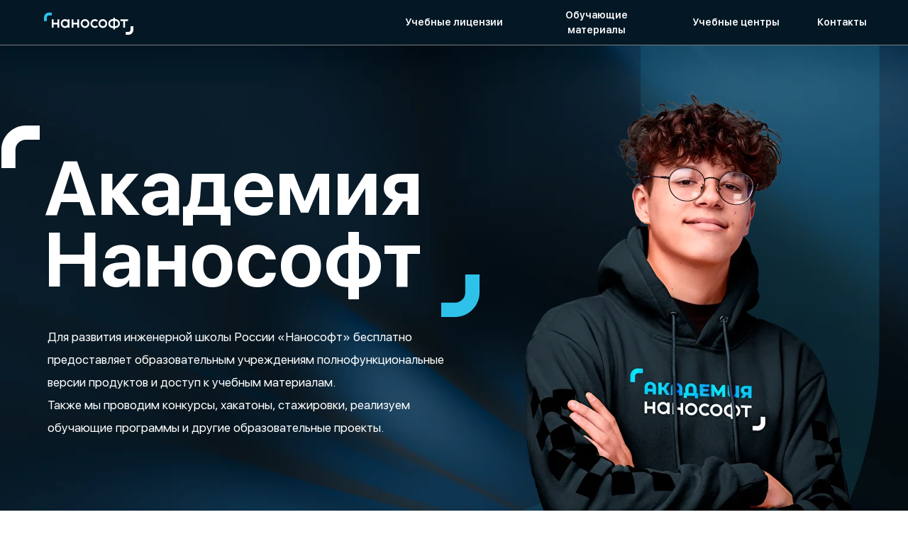

--- FILE ---
content_type: text/html; charset=UTF-8
request_url: https://academy.nanocad.ru/
body_size: 41415
content:
<!DOCTYPE html> <html> <head> <meta charset="utf-8" /> <meta http-equiv="Content-Type" content="text/html; charset=utf-8" /> <meta name="viewport" content="width=device-width, initial-scale=1.0" /> <!--metatextblock--> <title>Академия Нанософт</title> <meta name="description" content="Центр управления разработкой и реализацией всех образовательных проектов и инициатив компании Нанософт через объединение и координацию усилий" /> <meta property="og:url" content="https://academy.nanocad.ru" /> <meta property="og:title" content="Академия Нанософт" /> <meta property="og:description" content="Центр управления разработкой и реализацией всех образовательных проектов и инициатив компании Нанософт через объединение и координацию усилий" /> <meta property="og:type" content="website" /> <meta property="og:image" content="https://static.tildacdn.com/tild3638-3932-4834-b066-653030373535/_.png" /> <link rel="canonical" href="https://academy.nanocad.ru"> <!--/metatextblock--> <meta name="format-detection" content="telephone=no" /> <meta http-equiv="x-dns-prefetch-control" content="on"> <link rel="dns-prefetch" href="https://ws.tildacdn.com"> <link rel="dns-prefetch" href="https://static.tildacdn.com"> <link rel="shortcut icon" href="https://static.tildacdn.com/tild6436-3662-4230-a461-636234396264/Group-124290.ico" type="image/x-icon" /> <!-- Assets --> <script src="https://neo.tildacdn.com/js/tilda-fallback-1.0.min.js" async charset="utf-8"></script> <link rel="stylesheet" href="https://static.tildacdn.com/css/tilda-grid-3.0.min.css" type="text/css" media="all" onerror="this.loaderr='y';"/> <link rel="stylesheet" href="https://static.tildacdn.com/ws/project4743627/tilda-blocks-page39721971.min.css?t=1769761099" type="text/css" media="all" onerror="this.loaderr='y';" /> <link rel="stylesheet" href="https://static.tildacdn.com/css/tilda-animation-2.0.min.css" type="text/css" media="all" onerror="this.loaderr='y';" /> <link rel="stylesheet" href="https://static.tildacdn.com/css/tilda-cards-1.0.min.css" type="text/css" media="all" onerror="this.loaderr='y';" /> <link rel="stylesheet" href="https://static.tildacdn.com/css/tilda-slds-1.4.min.css" type="text/css" media="print" onload="this.media='all';" onerror="this.loaderr='y';" /> <noscript><link rel="stylesheet" href="https://static.tildacdn.com/css/tilda-slds-1.4.min.css" type="text/css" media="all" /></noscript> <link rel="stylesheet" href="https://static.tildacdn.com/css/tilda-popup-1.1.min.css" type="text/css" media="print" onload="this.media='all';" onerror="this.loaderr='y';" /> <noscript><link rel="stylesheet" href="https://static.tildacdn.com/css/tilda-popup-1.1.min.css" type="text/css" media="all" /></noscript> <script nomodule src="https://static.tildacdn.com/js/tilda-polyfill-1.0.min.js" charset="utf-8"></script> <script type="text/javascript">function t_onReady(func) {if(document.readyState!='loading') {func();} else {document.addEventListener('DOMContentLoaded',func);}}
function t_onFuncLoad(funcName,okFunc,time) {if(typeof window[funcName]==='function') {okFunc();} else {setTimeout(function() {t_onFuncLoad(funcName,okFunc,time);},(time||100));}}function t396_initialScale(t){var e=document.getElementById("rec"+t);if(e){var i=e.querySelector(".t396__artboard");if(i){window.tn_scale_initial_window_width||(window.tn_scale_initial_window_width=document.documentElement.clientWidth);var a=window.tn_scale_initial_window_width,r=[],n,l=i.getAttribute("data-artboard-screens");if(l){l=l.split(",");for(var o=0;o<l.length;o++)r[o]=parseInt(l[o],10)}else r=[320,480,640,960,1200];for(var o=0;o<r.length;o++){var d=r[o];a>=d&&(n=d)}var _="edit"===window.allrecords.getAttribute("data-tilda-mode"),c="center"===t396_getFieldValue(i,"valign",n,r),s="grid"===t396_getFieldValue(i,"upscale",n,r),w=t396_getFieldValue(i,"height_vh",n,r),g=t396_getFieldValue(i,"height",n,r),u=!!window.opr&&!!window.opr.addons||!!window.opera||-1!==navigator.userAgent.indexOf(" OPR/");if(!_&&c&&!s&&!w&&g&&!u){var h=parseFloat((a/n).toFixed(3)),f=[i,i.querySelector(".t396__carrier"),i.querySelector(".t396__filter")],v=Math.floor(parseInt(g,10)*h)+"px",p;i.style.setProperty("--initial-scale-height",v);for(var o=0;o<f.length;o++)f[o].style.setProperty("height","var(--initial-scale-height)");t396_scaleInitial__getElementsToScale(i).forEach((function(t){t.style.zoom=h}))}}}}function t396_scaleInitial__getElementsToScale(t){return t?Array.prototype.slice.call(t.children).filter((function(t){return t&&(t.classList.contains("t396__elem")||t.classList.contains("t396__group"))})):[]}function t396_getFieldValue(t,e,i,a){var r,n=a[a.length-1];if(!(r=i===n?t.getAttribute("data-artboard-"+e):t.getAttribute("data-artboard-"+e+"-res-"+i)))for(var l=0;l<a.length;l++){var o=a[l];if(!(o<=i)&&(r=o===n?t.getAttribute("data-artboard-"+e):t.getAttribute("data-artboard-"+e+"-res-"+o)))break}return r}window.TN_SCALE_INITIAL_VER="1.0",window.tn_scale_initial_window_width=null;</script> <script src="https://static.tildacdn.com/js/jquery-1.10.2.min.js" charset="utf-8" onerror="this.loaderr='y';"></script> <script src="https://static.tildacdn.com/js/tilda-scripts-3.0.min.js" charset="utf-8" defer onerror="this.loaderr='y';"></script> <script src="https://static.tildacdn.com/ws/project4743627/tilda-blocks-page39721971.min.js?t=1769761099" charset="utf-8" async onerror="this.loaderr='y';"></script> <script src="https://static.tildacdn.com/js/tilda-lazyload-1.0.min.js" charset="utf-8" async onerror="this.loaderr='y';"></script> <script src="https://static.tildacdn.com/js/tilda-animation-2.0.min.js" charset="utf-8" async onerror="this.loaderr='y';"></script> <script src="https://static.tildacdn.com/js/tilda-zero-1.1.min.js" charset="utf-8" async onerror="this.loaderr='y';"></script> <script src="https://static.tildacdn.com/js/tilda-cards-1.0.min.js" charset="utf-8" async onerror="this.loaderr='y';"></script> <script src="https://static.tildacdn.com/js/tilda-slds-1.4.min.js" charset="utf-8" async onerror="this.loaderr='y';"></script> <script src="https://static.tildacdn.com/js/hammer.min.js" charset="utf-8" async onerror="this.loaderr='y';"></script> <script src="https://static.tildacdn.com/js/tilda-popup-1.0.min.js" charset="utf-8" async onerror="this.loaderr='y';"></script> <script src="https://static.tildacdn.com/js/tilda-animation-sbs-1.0.min.js" charset="utf-8" async onerror="this.loaderr='y';"></script> <script src="https://static.tildacdn.com/js/tilda-zero-scale-1.0.min.js" charset="utf-8" async onerror="this.loaderr='y';"></script> <script src="https://static.tildacdn.com/js/tilda-events-1.0.min.js" charset="utf-8" async onerror="this.loaderr='y';"></script> <script type="text/javascript">window.dataLayer=window.dataLayer||[];</script> <script type="text/javascript">(function() {if((/bot|google|yandex|baidu|bing|msn|duckduckbot|teoma|slurp|crawler|spider|robot|crawling|facebook/i.test(navigator.userAgent))===false&&typeof(sessionStorage)!='undefined'&&sessionStorage.getItem('visited')!=='y'&&document.visibilityState){var style=document.createElement('style');style.type='text/css';style.innerHTML='@media screen and (min-width: 980px) {.t-records {opacity: 0;}.t-records_animated {-webkit-transition: opacity ease-in-out .2s;-moz-transition: opacity ease-in-out .2s;-o-transition: opacity ease-in-out .2s;transition: opacity ease-in-out .2s;}.t-records.t-records_visible {opacity: 1;}}';document.getElementsByTagName('head')[0].appendChild(style);function t_setvisRecs(){var alr=document.querySelectorAll('.t-records');Array.prototype.forEach.call(alr,function(el) {el.classList.add("t-records_animated");});setTimeout(function() {Array.prototype.forEach.call(alr,function(el) {el.classList.add("t-records_visible");});sessionStorage.setItem("visited","y");},400);}
document.addEventListener('DOMContentLoaded',t_setvisRecs);}})();</script></head> <body class="t-body" style="margin:0;"> <!--allrecords--> <div id="allrecords" class="t-records" data-hook="blocks-collection-content-node" data-tilda-project-id="4743627" data-tilda-page-id="39721971" data-tilda-formskey="217479f3ee8bfd20eb614c3bbdf92d5f" data-tilda-lazy="yes" data-tilda-root-zone="com" data-tilda-project-country="RU"> <div id="rec642471967" class="r t-rec" style=" " data-animationappear="off" data-record-type="396"> <!-- T396 --> <style>#rec642471967 .t396__artboard {min-height:750px;height:100vh;background-color:#01141f;}#rec642471967 .t396__filter {min-height:750px;height:100vh;}#rec642471967 .t396__carrier{min-height:750px;height:100vh;background-position:center center;background-attachment:scroll;background-size:cover;background-repeat:no-repeat;}@media screen and (max-width:1199px) {#rec642471967 .t396__artboard,#rec642471967 .t396__filter,#rec642471967 .t396__carrier {}#rec642471967 .t396__filter {}#rec642471967 .t396__carrier {background-attachment:scroll;}}@media screen and (max-width:959px) {#rec642471967 .t396__artboard,#rec642471967 .t396__filter,#rec642471967 .t396__carrier {}#rec642471967 .t396__filter {}#rec642471967 .t396__carrier {background-attachment:scroll;}}@media screen and (max-width:639px) {#rec642471967 .t396__artboard,#rec642471967 .t396__filter,#rec642471967 .t396__carrier {min-height:260px;}#rec642471967 .t396__filter {}#rec642471967 .t396__carrier {background-attachment:scroll;}}@media screen and (max-width:479px) {#rec642471967 .t396__artboard,#rec642471967 .t396__filter,#rec642471967 .t396__carrier {min-height:480px;}#rec642471967 .t396__filter {}#rec642471967 .t396__carrier {background-attachment:scroll;}}#rec642471967 .tn-elem[data-elem-id="1638199296623"]{z-index:1;top:189px;left:601px;width:35px;height:auto;}#rec642471967 .tn-elem[data-elem-id="1638199296623"] .tn-atom{background-position:center center;border-width:var(--t396-borderwidth,0);border-style:var(--t396-borderstyle,solid);border-color:var(--t396-bordercolor,transparent);transition:background-color var(--t396-speedhover,0s) ease-in-out,color var(--t396-speedhover,0s) ease-in-out,border-color var(--t396-speedhover,0s) ease-in-out,box-shadow var(--t396-shadowshoverspeed,0.2s) ease-in-out;}@media (min-width:1200px){#rec642471967 .tn-elem.t396__elem--anim-hidden[data-elem-id="1638199296623"]{opacity:0;}}@media screen and (max-width:1199px){#rec642471967 .tn-elem[data-elem-id="1638199296623"]{height:auto;}}@media screen and (max-width:959px){#rec642471967 .tn-elem[data-elem-id="1638199296623"]{height:auto;}}@media screen and (max-width:639px){#rec642471967 .tn-elem[data-elem-id="1638199296623"]{width:17px;height:auto;}}@media screen and (max-width:479px){#rec642471967 .tn-elem[data-elem-id="1638199296623"]{height:auto;}}#rec642471967 .tn-elem[data-elem-id="1638199320248"]{z-index:2;top:102px;left:372px;width:35px;height:auto;}#rec642471967 .tn-elem[data-elem-id="1638199320248"] .tn-atom{background-position:center center;border-width:var(--t396-borderwidth,0);border-style:var(--t396-borderstyle,solid);border-color:var(--t396-bordercolor,transparent);transition:background-color var(--t396-speedhover,0s) ease-in-out,color var(--t396-speedhover,0s) ease-in-out,border-color var(--t396-speedhover,0s) ease-in-out,box-shadow var(--t396-shadowshoverspeed,0.2s) ease-in-out;}@media (min-width:1200px){#rec642471967 .tn-elem.t396__elem--anim-hidden[data-elem-id="1638199320248"]{opacity:0;}}@media screen and (max-width:1199px){#rec642471967 .tn-elem[data-elem-id="1638199320248"]{height:auto;}}@media screen and (max-width:959px){#rec642471967 .tn-elem[data-elem-id="1638199320248"]{height:auto;}}@media screen and (max-width:639px){#rec642471967 .tn-elem[data-elem-id="1638199320248"]{width:17px;height:auto;}}@media screen and (max-width:479px){#rec642471967 .tn-elem[data-elem-id="1638199320248"]{height:auto;}}#rec642471967 .tn-elem[data-elem-id="1638199338470"]{z-index:3;top:139px;left:408px;width:198px;height:auto;}#rec642471967 .tn-elem[data-elem-id="1638199338470"] .tn-atom{background-position:center center;border-width:var(--t396-borderwidth,0);border-style:var(--t396-borderstyle,solid);border-color:var(--t396-bordercolor,transparent);transition:background-color var(--t396-speedhover,0s) ease-in-out,color var(--t396-speedhover,0s) ease-in-out,border-color var(--t396-speedhover,0s) ease-in-out,box-shadow var(--t396-shadowshoverspeed,0.2s) ease-in-out;}@media screen and (max-width:1199px){#rec642471967 .tn-elem[data-elem-id="1638199338470"]{height:auto;}}@media screen and (max-width:959px){#rec642471967 .tn-elem[data-elem-id="1638199338470"]{height:auto;}}@media screen and (max-width:639px){#rec642471967 .tn-elem[data-elem-id="1638199338470"]{width:96px;height:auto;}}@media screen and (max-width:479px){#rec642471967 .tn-elem[data-elem-id="1638199338470"]{height:auto;}}</style> <div class='t396'> <div class="t396__artboard" data-artboard-recid="642471967" data-artboard-screens="320,480,640,960,1200" data-artboard-height="750" data-artboard-valign="center" data-artboard-height_vh="100" data-artboard-upscale="grid" data-artboard-height-res-320="480" data-artboard-height-res-480="260"> <div class="t396__carrier" data-artboard-recid="642471967"></div> <div class="t396__filter" data-artboard-recid="642471967"></div> <div class='t396__elem tn-elem tn-elem__6424719671638199296623 t396__elem--anim-hidden' data-elem-id='1638199296623' data-elem-type='image' data-field-top-value="398" data-field-left-value="697" data-field-width-value="35" data-field-axisy-value="top" data-field-axisx-value="left" data-field-container-value="grid" data-field-topunits-value="px" data-field-leftunits-value="px" data-field-heightunits-value="" data-field-widthunits-value="px" data-animate-sbs-event="blockintoview" data-animate-sbs-trg="1" data-animate-sbs-trgofst="0" data-animate-sbs-opts="[{'ti':'0','mx':'0','my':'0','sx':'1','sy':'1','op':'1','ro':'0','bl':'0','ea':'','dt':'0'},{'ti':0,'mx':80,'my':40,'sx':'1','sy':'1','op':0,'ro':'0','bl':'0','ea':'bounceFin','dt':'0'},{'ti':900,'mx':'0','my':'0','sx':'1','sy':'1','op':1,'ro':'0','bl':'0','ea':'bounceFin','dt':'0'}]" data-field-filewidth-value="11" data-field-fileheight-value="13" data-field-top-res-320-value="251" data-field-left-res-320-value="207" data-field-top-res-480-value="141" data-field-left-res-480-value="287" data-field-width-res-480-value="17" data-field-top-res-640-value="398" data-field-left-res-640-value="417" data-field-top-res-960-value="398" data-field-left-res-960-value="577"> <div class='tn-atom'> <img class='tn-atom__img t-img' data-original='https://static.tildacdn.com/tild3938-3730-4939-b938-356163646339/Vector_8.svg'
src='https://static.tildacdn.com/tild3938-3730-4939-b938-356163646339/Vector_8.svg'
alt='' imgfield='tn_img_1638199296623'
/> </div> </div> <div class='t396__elem tn-elem tn-elem__6424719671638199320248 t396__elem--anim-hidden' data-elem-id='1638199320248' data-elem-type='image' data-field-top-value="311" data-field-left-value="468" data-field-width-value="35" data-field-axisy-value="top" data-field-axisx-value="left" data-field-container-value="grid" data-field-topunits-value="px" data-field-leftunits-value="px" data-field-heightunits-value="" data-field-widthunits-value="px" data-animate-sbs-event="blockintoview" data-animate-sbs-trg="1" data-animate-sbs-trgofst="0" data-animate-sbs-opts="[{'ti':'0','mx':'0','my':'0','sx':'1','sy':'1','op':'1','ro':'0','bl':'0','ea':'','dt':'0'},{'ti':0,'mx':-50,'my':-40,'sx':'1','sy':'1','op':0,'ro':'0','bl':'0','ea':'','dt':'0'},{'ti':900,'mx':'0','my':'0','sx':'1','sy':'1','op':'1','ro':'0','bl':'0','ea':'bounceFin','dt':'0'}]" data-field-filewidth-value="11" data-field-fileheight-value="13" data-field-top-res-320-value="209" data-field-left-res-320-value="96" data-field-top-res-480-value="99" data-field-left-res-480-value="176" data-field-width-res-480-value="17" data-field-top-res-640-value="311" data-field-left-res-640-value="188" data-field-top-res-960-value="311" data-field-left-res-960-value="348"> <div class='tn-atom'> <img class='tn-atom__img t-img' data-original='https://static.tildacdn.com/tild6265-6439-4266-a433-656266313563/Vector_9.svg'
src='https://static.tildacdn.com/tild6265-6439-4266-a433-656266313563/Vector_9.svg'
alt='' imgfield='tn_img_1638199320248'
/> </div> </div> <div class='t396__elem tn-elem tn-elem__6424719671638199338470 t-animate' data-elem-id='1638199338470' data-elem-type='image' data-field-top-value="348" data-field-left-value="504" data-field-width-value="198" data-field-axisy-value="top" data-field-axisx-value="left" data-field-container-value="grid" data-field-topunits-value="px" data-field-leftunits-value="px" data-field-heightunits-value="" data-field-widthunits-value="px" data-animate-style="zoomin" data-animate-duration="1" data-animate-delay="0.4" data-animate-scale="0.9" data-field-filewidth-value="94" data-field-fileheight-value="30" data-field-top-res-320-value="227" data-field-left-res-320-value="113" data-field-top-res-480-value="117" data-field-left-res-480-value="193" data-field-width-res-480-value="96" data-field-top-res-640-value="348" data-field-left-res-640-value="224" data-field-top-res-960-value="348" data-field-left-res-960-value="384"> <div class='tn-atom'> <img class='tn-atom__img t-img' data-original='https://static.tildacdn.com/tild3734-3630-4236-a462-616334333065/Group_124292.svg'
src='https://static.tildacdn.com/tild3734-3630-4236-a462-616334333065/Group_124292.svg'
alt='' imgfield='tn_img_1638199338470'
/> </div> </div> </div> </div> <script>t_onReady(function() {t_onFuncLoad('t396_init',function() {t396_init('642471967');});});</script> <!-- /T396 --> </div> <div id="rec642471969" class="r t-rec" style=" " data-animationappear="off" data-record-type="131"> <!-- T123 --> <div class="t123"> <div class="t-container_100 "> <div class="t-width t-width_100 "> <!-- nominify begin --> <style>
#rec642471967 {
  position: fixed;
  left: 0;
  top: 0;
  right:0;
  bottom:0;
  z-index: 100005;
}
</style> <script>
$("body").css("overflow","hidden");
$(document).ready(function() {
    setTimeout(function() {
        $("#rec642471967").delay(2000).fadeOut('slow'); 
        $("body").css("overflow","auto");
        window.dispatchEvent(new Event('resize'));
    }, 3000);
});
$(window).on('load', function () {
    $("#rec642471967").delay(2000).fadeOut('slow');
    setTimeout(function() {  
    $("body").css("overflow","auto"); 
    window.dispatchEvent(new Event('resize'));    
    }, 10000);
});
</script> <!-- nominify end --> </div> </div> </div> </div> <div id="rec642471970" class="r t-rec" style=" " data-animationappear="off" data-record-type="396"> <!-- T396 --> <style>#rec642471970 .t396__artboard {height:64px;background-color:#041725;}#rec642471970 .t396__filter {height:64px;}#rec642471970 .t396__carrier{height:64px;background-position:center center;background-attachment:scroll;background-size:cover;background-repeat:no-repeat;}@media screen and (max-width:1199px) {#rec642471970 .t396__artboard,#rec642471970 .t396__filter,#rec642471970 .t396__carrier {}#rec642471970 .t396__filter {}#rec642471970 .t396__carrier {background-attachment:scroll;}}@media screen and (max-width:959px) {#rec642471970 .t396__artboard,#rec642471970 .t396__filter,#rec642471970 .t396__carrier {}#rec642471970 .t396__filter {}#rec642471970 .t396__carrier {background-attachment:scroll;}}@media screen and (max-width:639px) {#rec642471970 .t396__artboard,#rec642471970 .t396__filter,#rec642471970 .t396__carrier {height:44px;}#rec642471970 .t396__filter {}#rec642471970 .t396__carrier {background-attachment:scroll;}}@media screen and (max-width:479px) {#rec642471970 .t396__artboard,#rec642471970 .t396__filter,#rec642471970 .t396__carrier {height:50px;}#rec642471970 .t396__filter {}#rec642471970 .t396__carrier {background-attachment:scroll;}}#rec642471970 .tn-elem[data-elem-id="1638193955407"]{z-index:2;top:63px;;left:calc(50% - 600px + -360px);;width:1920px;height:1px;}#rec642471970 .tn-elem[data-elem-id="1638193955407"] .tn-atom{background-color:#7c7c7c;background-position:center center;border-width:var(--t396-borderwidth,0);border-style:var(--t396-borderstyle,solid);border-color:var(--t396-bordercolor,transparent);transition:background-color var(--t396-speedhover,0s) ease-in-out,color var(--t396-speedhover,0s) ease-in-out,border-color var(--t396-speedhover,0s) ease-in-out,box-shadow var(--t396-shadowshoverspeed,0.2s) ease-in-out;}@media screen and (max-width:639px){#rec642471970 .tn-elem[data-elem-id="1638193955407"]{top:43px;;left:calc(50% - 240px + -360px);;}}@media screen and (max-width:479px){#rec642471970 .tn-elem[data-elem-id="1638193955407"]{top:49px;;left:calc(50% - 160px + -360px);;}}#rec642471970 .tn-elem[data-elem-id="1638193981492"]{z-index:3;top:0px;;left:calc(50% - 600px + 1200px);;width:60px;height:auto;}#rec642471970 .tn-elem[data-elem-id="1638193981492"] .tn-atom{opacity:0;background-position:center center;border-width:var(--t396-borderwidth,0);border-style:var(--t396-borderstyle,solid);border-color:var(--t396-bordercolor,transparent);transition:background-color var(--t396-speedhover,0s) ease-in-out,color var(--t396-speedhover,0s) ease-in-out,border-color var(--t396-speedhover,0s) ease-in-out,box-shadow var(--t396-shadowshoverspeed,0.2s) ease-in-out;}@media screen and (max-width:1199px){#rec642471970 .tn-elem[data-elem-id="1638193981492"]{top:0px;;left:calc(50% - 480px + 890px);;height:auto;}#rec642471970 .tn-elem[data-elem-id="1638193981492"] .tn-atom{background-size:cover;opacity:1;}}@media screen and (max-width:959px){#rec642471970 .tn-elem[data-elem-id="1638193981492"]{top:0px;;left:calc(50% - 320px + 569px);;height:auto;}}@media screen and (max-width:639px){#rec642471970 .tn-elem[data-elem-id="1638193981492"]{top:0px;;left:calc(50% - 240px + 428px);;width:42px;height:auto;}}@media screen and (max-width:479px){#rec642471970 .tn-elem[data-elem-id="1638193981492"]{top:0px;;left:calc(50% - 160px + 273px);;width:47px;height:auto;}}#rec642471970 .tn-elem[data-elem-id="1638194084658"]{z-index:4;top:16px;;left:calc(50% - 600px + 20px);;width:130px;height:auto;}#rec642471970 .tn-elem[data-elem-id="1638194084658"] .tn-atom{background-position:center center;border-width:var(--t396-borderwidth,0);border-style:var(--t396-borderstyle,solid);border-color:var(--t396-bordercolor,transparent);transition:background-color var(--t396-speedhover,0s) ease-in-out,color var(--t396-speedhover,0s) ease-in-out,border-color var(--t396-speedhover,0s) ease-in-out,box-shadow var(--t396-shadowshoverspeed,0.2s) ease-in-out;}@media screen and (max-width:1199px){#rec642471970 .tn-elem[data-elem-id="1638194084658"]{top:16px;;left:calc(50% - 480px + 9px);;height:auto;}}@media screen and (max-width:959px){#rec642471970 .tn-elem[data-elem-id="1638194084658"]{top:16px;;left:calc(50% - 320px + 10px);;height:auto;}}@media screen and (max-width:639px){#rec642471970 .tn-elem[data-elem-id="1638194084658"]{top:10px;;left:calc(50% - 240px + 10px);;width:100px;height:auto;}}@media screen and (max-width:479px){#rec642471970 .tn-elem[data-elem-id="1638194084658"]{top:12px;;left:calc(50% - 160px + 0px);;width:108px;height:auto;}}#rec642471970 .tn-elem[data-elem-id="1689175181819"]{color:#ffffff;text-align:center;z-index:5;top:4px;;left:calc(50% - 600px + 529px);;width:141px;height:55px;}#rec642471970 .tn-elem[data-elem-id="1689175181819"] .tn-atom{color:#ffffff;font-size:14px;font-family:'SFUIDisplay',Arial,sans-serif;line-height:1.55;font-weight:600;border-radius:30px;background-position:center center;--t396-speedhover:0.2s;transition:background-color var(--t396-speedhover,0s) ease-in-out,color var(--t396-speedhover,0s) ease-in-out,border-color var(--t396-speedhover,0s) ease-in-out,box-shadow var(--t396-shadowshoverspeed,0.2s) ease-in-out;-webkit-box-pack:center;-ms-flex-pack:center;justify-content:center;}#rec642471970 .tn-elem[data-elem-id="1689175181819"] .tn-atom::after{display:none;}#rec642471970 .tn-elem[data-elem-id="1689175181819"] .tn-atom .tn-atom__button-text{transition:color var(--t396-speedhover,0s) ease-in-out;color:#ffffff;}#rec642471970 .tn-elem[data-elem-id="1689175181819"] .tn-atom .tn-atom__button-border::before{display:none;}#rec642471970 .tn-elem[data-elem-id="1689175181819"] .tn-atom .tn-atom__button-border::after{display:none;}@media (hover),(min-width:0\0){#rec642471970 .tn-elem[data-elem-id="1689175181819"] .tn-atom:hover::after{opacity:0;}#rec642471970 .tn-elem[data-elem-id="1689175181819"] .tn-atom:hover{animation-name:none;}}@media (hover),(min-width:0\0){#rec642471970 .tn-elem[data-elem-id="1689175181819"] .tn-atom:hover{color:#00a7dc;}#rec642471970 .tn-elem[data-elem-id="1689175181819"] .tn-atom:hover .tn-atom__button-text{color:#00a7dc;}}@media screen and (max-width:1199px){#rec642471970 .tn-elem[data-elem-id="1689175181819"]{left:calc(50% - 480px + 1039px);;width:px;}#rec642471970 .tn-elem[data-elem-id="1689175181819"] .tn-atom{white-space:normal;background-size:cover;opacity:0;}#rec642471970 .tn-elem[data-elem-id="1689175181819"] .tn-atom::after{display:none;}#rec642471970 .tn-elem[data-elem-id="1689175181819"] .tn-atom .tn-atom__button-text{overflow:visible;}#rec642471970 .tn-elem[data-elem-id="1689175181819"] .tn-atom .tn-atom__button-border::before{display:none;}#rec642471970 .tn-elem[data-elem-id="1689175181819"] .tn-atom .tn-atom__button-border::after{display:none;}@media (hover),(min-width:0\0){#rec642471970 .tn-elem[data-elem-id="1689175181819"] .tn-atom:hover::after{opacity:0;}#rec642471970 .tn-elem[data-elem-id="1689175181819"] .tn-atom:hover{animation-name:none;}}}@media screen and (max-width:959px){#rec642471970 .tn-elem[data-elem-id="1689175181819"] .tn-atom{white-space:normal;background-size:cover;}#rec642471970 .tn-elem[data-elem-id="1689175181819"] .tn-atom::after{display:none;}#rec642471970 .tn-elem[data-elem-id="1689175181819"] .tn-atom .tn-atom__button-text{overflow:visible;}#rec642471970 .tn-elem[data-elem-id="1689175181819"] .tn-atom .tn-atom__button-border::before{display:none;}#rec642471970 .tn-elem[data-elem-id="1689175181819"] .tn-atom .tn-atom__button-border::after{display:none;}@media (hover),(min-width:0\0){#rec642471970 .tn-elem[data-elem-id="1689175181819"] .tn-atom:hover::after{opacity:0;}#rec642471970 .tn-elem[data-elem-id="1689175181819"] .tn-atom:hover{animation-name:none;}}}@media screen and (max-width:639px){#rec642471970 .tn-elem[data-elem-id="1689175181819"] .tn-atom{white-space:normal;background-size:cover;}#rec642471970 .tn-elem[data-elem-id="1689175181819"] .tn-atom::after{display:none;}#rec642471970 .tn-elem[data-elem-id="1689175181819"] .tn-atom .tn-atom__button-text{overflow:visible;}#rec642471970 .tn-elem[data-elem-id="1689175181819"] .tn-atom .tn-atom__button-border::before{display:none;}#rec642471970 .tn-elem[data-elem-id="1689175181819"] .tn-atom .tn-atom__button-border::after{display:none;}@media (hover),(min-width:0\0){#rec642471970 .tn-elem[data-elem-id="1689175181819"] .tn-atom:hover::after{opacity:0;}#rec642471970 .tn-elem[data-elem-id="1689175181819"] .tn-atom:hover{animation-name:none;}}}@media screen and (max-width:479px){#rec642471970 .tn-elem[data-elem-id="1689175181819"] .tn-atom{white-space:normal;background-size:cover;}#rec642471970 .tn-elem[data-elem-id="1689175181819"] .tn-atom::after{display:none;}#rec642471970 .tn-elem[data-elem-id="1689175181819"] .tn-atom .tn-atom__button-text{overflow:visible;}#rec642471970 .tn-elem[data-elem-id="1689175181819"] .tn-atom .tn-atom__button-border::before{display:none;}#rec642471970 .tn-elem[data-elem-id="1689175181819"] .tn-atom .tn-atom__button-border::after{display:none;}@media (hover),(min-width:0\0){#rec642471970 .tn-elem[data-elem-id="1689175181819"] .tn-atom:hover::after{opacity:0;}#rec642471970 .tn-elem[data-elem-id="1689175181819"] .tn-atom:hover{animation-name:none;}}}#rec642471970 .tn-elem[data-elem-id="1689175207918"]{color:#ffffff;text-align:center;z-index:6;top:4px;;left:calc(50% - 600px + 716px);;width:170px;height:55px;}#rec642471970 .tn-elem[data-elem-id="1689175207918"] .tn-atom{color:#ffffff;font-size:14px;font-family:'SFUIDisplay',Arial,sans-serif;line-height:1.55;font-weight:600;border-radius:30px;background-position:center center;--t396-speedhover:0.2s;transition:background-color var(--t396-speedhover,0s) ease-in-out,color var(--t396-speedhover,0s) ease-in-out,border-color var(--t396-speedhover,0s) ease-in-out,box-shadow var(--t396-shadowshoverspeed,0.2s) ease-in-out;-webkit-box-pack:center;-ms-flex-pack:center;justify-content:center;}#rec642471970 .tn-elem[data-elem-id="1689175207918"] .tn-atom::after{display:none;}#rec642471970 .tn-elem[data-elem-id="1689175207918"] .tn-atom .tn-atom__button-text{transition:color var(--t396-speedhover,0s) ease-in-out;color:#ffffff;}#rec642471970 .tn-elem[data-elem-id="1689175207918"] .tn-atom .tn-atom__button-border::before{display:none;}#rec642471970 .tn-elem[data-elem-id="1689175207918"] .tn-atom .tn-atom__button-border::after{display:none;}@media (hover),(min-width:0\0){#rec642471970 .tn-elem[data-elem-id="1689175207918"] .tn-atom:hover::after{opacity:0;}#rec642471970 .tn-elem[data-elem-id="1689175207918"] .tn-atom:hover{animation-name:none;}}@media (hover),(min-width:0\0){#rec642471970 .tn-elem[data-elem-id="1689175207918"] .tn-atom:hover{color:#00a7dc;}#rec642471970 .tn-elem[data-elem-id="1689175207918"] .tn-atom:hover .tn-atom__button-text{color:#00a7dc;}}@media screen and (max-width:1199px){#rec642471970 .tn-elem[data-elem-id="1689175207918"]{left:calc(50% - 480px + 1226px);;width:px;}#rec642471970 .tn-elem[data-elem-id="1689175207918"] .tn-atom{white-space:normal;background-size:cover;opacity:0;}#rec642471970 .tn-elem[data-elem-id="1689175207918"] .tn-atom::after{display:none;}#rec642471970 .tn-elem[data-elem-id="1689175207918"] .tn-atom .tn-atom__button-text{overflow:visible;}#rec642471970 .tn-elem[data-elem-id="1689175207918"] .tn-atom .tn-atom__button-border::before{display:none;}#rec642471970 .tn-elem[data-elem-id="1689175207918"] .tn-atom .tn-atom__button-border::after{display:none;}@media (hover),(min-width:0\0){#rec642471970 .tn-elem[data-elem-id="1689175207918"] .tn-atom:hover::after{opacity:0;}#rec642471970 .tn-elem[data-elem-id="1689175207918"] .tn-atom:hover{animation-name:none;}}}@media screen and (max-width:959px){#rec642471970 .tn-elem[data-elem-id="1689175207918"] .tn-atom{white-space:normal;background-size:cover;}#rec642471970 .tn-elem[data-elem-id="1689175207918"] .tn-atom::after{display:none;}#rec642471970 .tn-elem[data-elem-id="1689175207918"] .tn-atom .tn-atom__button-text{overflow:visible;}#rec642471970 .tn-elem[data-elem-id="1689175207918"] .tn-atom .tn-atom__button-border::before{display:none;}#rec642471970 .tn-elem[data-elem-id="1689175207918"] .tn-atom .tn-atom__button-border::after{display:none;}@media (hover),(min-width:0\0){#rec642471970 .tn-elem[data-elem-id="1689175207918"] .tn-atom:hover::after{opacity:0;}#rec642471970 .tn-elem[data-elem-id="1689175207918"] .tn-atom:hover{animation-name:none;}}}@media screen and (max-width:639px){#rec642471970 .tn-elem[data-elem-id="1689175207918"] .tn-atom{white-space:normal;background-size:cover;}#rec642471970 .tn-elem[data-elem-id="1689175207918"] .tn-atom::after{display:none;}#rec642471970 .tn-elem[data-elem-id="1689175207918"] .tn-atom .tn-atom__button-text{overflow:visible;}#rec642471970 .tn-elem[data-elem-id="1689175207918"] .tn-atom .tn-atom__button-border::before{display:none;}#rec642471970 .tn-elem[data-elem-id="1689175207918"] .tn-atom .tn-atom__button-border::after{display:none;}@media (hover),(min-width:0\0){#rec642471970 .tn-elem[data-elem-id="1689175207918"] .tn-atom:hover::after{opacity:0;}#rec642471970 .tn-elem[data-elem-id="1689175207918"] .tn-atom:hover{animation-name:none;}}}@media screen and (max-width:479px){#rec642471970 .tn-elem[data-elem-id="1689175207918"] .tn-atom{white-space:normal;background-size:cover;}#rec642471970 .tn-elem[data-elem-id="1689175207918"] .tn-atom::after{display:none;}#rec642471970 .tn-elem[data-elem-id="1689175207918"] .tn-atom .tn-atom__button-text{overflow:visible;}#rec642471970 .tn-elem[data-elem-id="1689175207918"] .tn-atom .tn-atom__button-border::before{display:none;}#rec642471970 .tn-elem[data-elem-id="1689175207918"] .tn-atom .tn-atom__button-border::after{display:none;}@media (hover),(min-width:0\0){#rec642471970 .tn-elem[data-elem-id="1689175207918"] .tn-atom:hover::after{opacity:0;}#rec642471970 .tn-elem[data-elem-id="1689175207918"] .tn-atom:hover{animation-name:none;}}}#rec642471970 .tn-elem[data-elem-id="1689175247448"]{color:#ffffff;text-align:center;z-index:7;top:4px;;left:calc(50% - 600px + 932px);;width:130px;height:55px;}#rec642471970 .tn-elem[data-elem-id="1689175247448"] .tn-atom{color:#ffffff;font-size:14px;font-family:'SFUIDisplay',Arial,sans-serif;line-height:1.55;font-weight:600;border-radius:30px;background-position:center center;--t396-speedhover:0.2s;transition:background-color var(--t396-speedhover,0s) ease-in-out,color var(--t396-speedhover,0s) ease-in-out,border-color var(--t396-speedhover,0s) ease-in-out,box-shadow var(--t396-shadowshoverspeed,0.2s) ease-in-out;-webkit-box-pack:center;-ms-flex-pack:center;justify-content:center;}#rec642471970 .tn-elem[data-elem-id="1689175247448"] .tn-atom::after{display:none;}#rec642471970 .tn-elem[data-elem-id="1689175247448"] .tn-atom .tn-atom__button-text{transition:color var(--t396-speedhover,0s) ease-in-out;color:#ffffff;}#rec642471970 .tn-elem[data-elem-id="1689175247448"] .tn-atom .tn-atom__button-border::before{display:none;}#rec642471970 .tn-elem[data-elem-id="1689175247448"] .tn-atom .tn-atom__button-border::after{display:none;}@media (hover),(min-width:0\0){#rec642471970 .tn-elem[data-elem-id="1689175247448"] .tn-atom:hover::after{opacity:0;}#rec642471970 .tn-elem[data-elem-id="1689175247448"] .tn-atom:hover{animation-name:none;}}@media (hover),(min-width:0\0){#rec642471970 .tn-elem[data-elem-id="1689175247448"] .tn-atom:hover{color:#00a7dc;}#rec642471970 .tn-elem[data-elem-id="1689175247448"] .tn-atom:hover .tn-atom__button-text{color:#00a7dc;}}@media screen and (max-width:1199px){#rec642471970 .tn-elem[data-elem-id="1689175247448"]{left:calc(50% - 480px + 1442px);;width:px;}#rec642471970 .tn-elem[data-elem-id="1689175247448"] .tn-atom{white-space:normal;background-size:cover;opacity:0;}#rec642471970 .tn-elem[data-elem-id="1689175247448"] .tn-atom::after{display:none;}#rec642471970 .tn-elem[data-elem-id="1689175247448"] .tn-atom .tn-atom__button-text{overflow:visible;}#rec642471970 .tn-elem[data-elem-id="1689175247448"] .tn-atom .tn-atom__button-border::before{display:none;}#rec642471970 .tn-elem[data-elem-id="1689175247448"] .tn-atom .tn-atom__button-border::after{display:none;}@media (hover),(min-width:0\0){#rec642471970 .tn-elem[data-elem-id="1689175247448"] .tn-atom:hover::after{opacity:0;}#rec642471970 .tn-elem[data-elem-id="1689175247448"] .tn-atom:hover{animation-name:none;}}}@media screen and (max-width:959px){#rec642471970 .tn-elem[data-elem-id="1689175247448"] .tn-atom{white-space:normal;background-size:cover;}#rec642471970 .tn-elem[data-elem-id="1689175247448"] .tn-atom::after{display:none;}#rec642471970 .tn-elem[data-elem-id="1689175247448"] .tn-atom .tn-atom__button-text{overflow:visible;}#rec642471970 .tn-elem[data-elem-id="1689175247448"] .tn-atom .tn-atom__button-border::before{display:none;}#rec642471970 .tn-elem[data-elem-id="1689175247448"] .tn-atom .tn-atom__button-border::after{display:none;}@media (hover),(min-width:0\0){#rec642471970 .tn-elem[data-elem-id="1689175247448"] .tn-atom:hover::after{opacity:0;}#rec642471970 .tn-elem[data-elem-id="1689175247448"] .tn-atom:hover{animation-name:none;}}}@media screen and (max-width:639px){#rec642471970 .tn-elem[data-elem-id="1689175247448"] .tn-atom{white-space:normal;background-size:cover;}#rec642471970 .tn-elem[data-elem-id="1689175247448"] .tn-atom::after{display:none;}#rec642471970 .tn-elem[data-elem-id="1689175247448"] .tn-atom .tn-atom__button-text{overflow:visible;}#rec642471970 .tn-elem[data-elem-id="1689175247448"] .tn-atom .tn-atom__button-border::before{display:none;}#rec642471970 .tn-elem[data-elem-id="1689175247448"] .tn-atom .tn-atom__button-border::after{display:none;}@media (hover),(min-width:0\0){#rec642471970 .tn-elem[data-elem-id="1689175247448"] .tn-atom:hover::after{opacity:0;}#rec642471970 .tn-elem[data-elem-id="1689175247448"] .tn-atom:hover{animation-name:none;}}}@media screen and (max-width:479px){#rec642471970 .tn-elem[data-elem-id="1689175247448"] .tn-atom{white-space:normal;background-size:cover;}#rec642471970 .tn-elem[data-elem-id="1689175247448"] .tn-atom::after{display:none;}#rec642471970 .tn-elem[data-elem-id="1689175247448"] .tn-atom .tn-atom__button-text{overflow:visible;}#rec642471970 .tn-elem[data-elem-id="1689175247448"] .tn-atom .tn-atom__button-border::before{display:none;}#rec642471970 .tn-elem[data-elem-id="1689175247448"] .tn-atom .tn-atom__button-border::after{display:none;}@media (hover),(min-width:0\0){#rec642471970 .tn-elem[data-elem-id="1689175247448"] .tn-atom:hover::after{opacity:0;}#rec642471970 .tn-elem[data-elem-id="1689175247448"] .tn-atom:hover{animation-name:none;}}}#rec642471970 .tn-elem[data-elem-id="1689175316115"]{color:#ffffff;text-align:center;z-index:8;top:4px;;left:calc(50% - 600px + 1108px);;width:78px;height:55px;}#rec642471970 .tn-elem[data-elem-id="1689175316115"] .tn-atom{color:#ffffff;font-size:14px;font-family:'SFUIDisplay',Arial,sans-serif;line-height:1.55;font-weight:600;border-radius:30px;background-position:center center;--t396-speedhover:0.2s;transition:background-color var(--t396-speedhover,0s) ease-in-out,color var(--t396-speedhover,0s) ease-in-out,border-color var(--t396-speedhover,0s) ease-in-out,box-shadow var(--t396-shadowshoverspeed,0.2s) ease-in-out;-webkit-box-pack:center;-ms-flex-pack:center;justify-content:center;}#rec642471970 .tn-elem[data-elem-id="1689175316115"] .tn-atom::after{display:none;}#rec642471970 .tn-elem[data-elem-id="1689175316115"] .tn-atom .tn-atom__button-text{transition:color var(--t396-speedhover,0s) ease-in-out;color:#ffffff;}#rec642471970 .tn-elem[data-elem-id="1689175316115"] .tn-atom .tn-atom__button-border::before{display:none;}#rec642471970 .tn-elem[data-elem-id="1689175316115"] .tn-atom .tn-atom__button-border::after{display:none;}@media (hover),(min-width:0\0){#rec642471970 .tn-elem[data-elem-id="1689175316115"] .tn-atom:hover::after{opacity:0;}#rec642471970 .tn-elem[data-elem-id="1689175316115"] .tn-atom:hover{animation-name:none;}}@media (hover),(min-width:0\0){#rec642471970 .tn-elem[data-elem-id="1689175316115"] .tn-atom:hover{color:#00a7dc;}#rec642471970 .tn-elem[data-elem-id="1689175316115"] .tn-atom:hover .tn-atom__button-text{color:#00a7dc;}}@media screen and (max-width:1199px){#rec642471970 .tn-elem[data-elem-id="1689175316115"]{left:calc(50% - 480px + 1618px);;width:px;}#rec642471970 .tn-elem[data-elem-id="1689175316115"] .tn-atom{white-space:normal;background-size:cover;opacity:0;}#rec642471970 .tn-elem[data-elem-id="1689175316115"] .tn-atom::after{display:none;}#rec642471970 .tn-elem[data-elem-id="1689175316115"] .tn-atom .tn-atom__button-text{overflow:visible;}#rec642471970 .tn-elem[data-elem-id="1689175316115"] .tn-atom .tn-atom__button-border::before{display:none;}#rec642471970 .tn-elem[data-elem-id="1689175316115"] .tn-atom .tn-atom__button-border::after{display:none;}@media (hover),(min-width:0\0){#rec642471970 .tn-elem[data-elem-id="1689175316115"] .tn-atom:hover::after{opacity:0;}#rec642471970 .tn-elem[data-elem-id="1689175316115"] .tn-atom:hover{animation-name:none;}}}@media screen and (max-width:959px){#rec642471970 .tn-elem[data-elem-id="1689175316115"] .tn-atom{white-space:normal;background-size:cover;}#rec642471970 .tn-elem[data-elem-id="1689175316115"] .tn-atom::after{display:none;}#rec642471970 .tn-elem[data-elem-id="1689175316115"] .tn-atom .tn-atom__button-text{overflow:visible;}#rec642471970 .tn-elem[data-elem-id="1689175316115"] .tn-atom .tn-atom__button-border::before{display:none;}#rec642471970 .tn-elem[data-elem-id="1689175316115"] .tn-atom .tn-atom__button-border::after{display:none;}@media (hover),(min-width:0\0){#rec642471970 .tn-elem[data-elem-id="1689175316115"] .tn-atom:hover::after{opacity:0;}#rec642471970 .tn-elem[data-elem-id="1689175316115"] .tn-atom:hover{animation-name:none;}}}@media screen and (max-width:639px){#rec642471970 .tn-elem[data-elem-id="1689175316115"] .tn-atom{white-space:normal;background-size:cover;}#rec642471970 .tn-elem[data-elem-id="1689175316115"] .tn-atom::after{display:none;}#rec642471970 .tn-elem[data-elem-id="1689175316115"] .tn-atom .tn-atom__button-text{overflow:visible;}#rec642471970 .tn-elem[data-elem-id="1689175316115"] .tn-atom .tn-atom__button-border::before{display:none;}#rec642471970 .tn-elem[data-elem-id="1689175316115"] .tn-atom .tn-atom__button-border::after{display:none;}@media (hover),(min-width:0\0){#rec642471970 .tn-elem[data-elem-id="1689175316115"] .tn-atom:hover::after{opacity:0;}#rec642471970 .tn-elem[data-elem-id="1689175316115"] .tn-atom:hover{animation-name:none;}}}@media screen and (max-width:479px){#rec642471970 .tn-elem[data-elem-id="1689175316115"] .tn-atom{white-space:normal;background-size:cover;}#rec642471970 .tn-elem[data-elem-id="1689175316115"] .tn-atom::after{display:none;}#rec642471970 .tn-elem[data-elem-id="1689175316115"] .tn-atom .tn-atom__button-text{overflow:visible;}#rec642471970 .tn-elem[data-elem-id="1689175316115"] .tn-atom .tn-atom__button-border::before{display:none;}#rec642471970 .tn-elem[data-elem-id="1689175316115"] .tn-atom .tn-atom__button-border::after{display:none;}@media (hover),(min-width:0\0){#rec642471970 .tn-elem[data-elem-id="1689175316115"] .tn-atom:hover::after{opacity:0;}#rec642471970 .tn-elem[data-elem-id="1689175316115"] .tn-atom:hover{animation-name:none;}}}</style> <div class='t396'> <div class="t396__artboard" data-artboard-recid="642471970" data-artboard-screens="320,480,640,960,1200" data-artboard-height="64" data-artboard-valign="center" data-artboard-upscale="grid" data-artboard-height-res-320="50" data-artboard-height-res-480="44"> <div class="t396__carrier" data-artboard-recid="642471970"></div> <div class="t396__filter" data-artboard-recid="642471970"></div> <div class='t396__elem tn-elem tn-elem__6424719701638193955407' data-elem-id='1638193955407' data-elem-type='shape' data-field-top-value="63" data-field-left-value="-360" data-field-height-value="1" data-field-width-value="1920" data-field-axisy-value="top" data-field-axisx-value="left" data-field-container-value="grid" data-field-topunits-value="px" data-field-leftunits-value="px" data-field-heightunits-value="px" data-field-widthunits-value="px" data-field-top-res-320-value="49" data-field-left-res-320-value="-360" data-field-top-res-480-value="43" data-field-left-res-480-value="-360"> <div class='tn-atom'> </div> </div> <div class='t396__elem tn-elem tn-elem__6424719701638193981492' data-elem-id='1638193981492' data-elem-type='image' data-field-top-value="0" data-field-left-value="1200" data-field-width-value="60" data-field-axisy-value="top" data-field-axisx-value="left" data-field-container-value="grid" data-field-topunits-value="px" data-field-leftunits-value="px" data-field-heightunits-value="" data-field-widthunits-value="px" data-field-filewidth-value="86" data-field-fileheight-value="91" data-field-top-res-320-value="0" data-field-left-res-320-value="273" data-field-width-res-320-value="47" data-field-top-res-480-value="0" data-field-left-res-480-value="428" data-field-width-res-480-value="42" data-field-top-res-640-value="0" data-field-left-res-640-value="569" data-field-top-res-960-value="0" data-field-left-res-960-value="890"> <a class='tn-atom' href="#popup:menu"> <img class='tn-atom__img t-img' data-original='https://static.tildacdn.com/tild6635-6432-4061-a363-636665336335/Group_124288.svg'
src='https://static.tildacdn.com/tild6635-6432-4061-a363-636665336335/Group_124288.svg'
alt='' imgfield='tn_img_1638193981492'
/> </a> </div> <div class='t396__elem tn-elem tn-elem__6424719701638194084658' data-elem-id='1638194084658' data-elem-type='image' data-field-top-value="16" data-field-left-value="20" data-field-width-value="130" data-field-axisy-value="top" data-field-axisx-value="left" data-field-container-value="grid" data-field-topunits-value="px" data-field-leftunits-value="px" data-field-heightunits-value="" data-field-widthunits-value="px" data-field-filewidth-value="207" data-field-fileheight-value="57" data-field-top-res-320-value="12" data-field-left-res-320-value="0" data-field-width-res-320-value="108" data-field-top-res-480-value="10" data-field-left-res-480-value="10" data-field-width-res-480-value="100" data-field-top-res-640-value="16" data-field-left-res-640-value="10" data-field-top-res-960-value="16" data-field-left-res-960-value="9"> <a class='tn-atom' href="https://www.nanocad.ru/" target="_blank"> <img class='tn-atom__img t-img' data-original='https://static.tildacdn.com/tild6561-3164-4334-b561-396165373565/-logo_1.svg'
src='https://static.tildacdn.com/tild6561-3164-4334-b561-396165373565/-logo_1.svg'
alt='' imgfield='tn_img_1638194084658'
/> </a> </div> <div class='t396__elem tn-elem tn-elem__6424719701689175181819' data-elem-id='1689175181819' data-elem-type='button' data-field-top-value="4" data-field-left-value="529" data-field-height-value="55" data-field-width-value="141" data-field-axisy-value="top" data-field-axisx-value="left" data-field-container-value="grid" data-field-topunits-value="px" data-field-leftunits-value="px" data-field-heightunits-value="px" data-field-widthunits-value="px" data-field-fontsize-value="14" data-field-left-res-960-value="1039"> <a class='tn-atom' href="/education"> <div class='tn-atom__button-content'> <span class="tn-atom__button-text">Учебные лицензии</span> </div> <span class="tn-atom__button-border"></span> </a> </div> <div class='t396__elem tn-elem tn-elem__6424719701689175207918' data-elem-id='1689175207918' data-elem-type='button' data-field-top-value="4" data-field-left-value="716" data-field-height-value="55" data-field-width-value="170" data-field-axisy-value="top" data-field-axisx-value="left" data-field-container-value="grid" data-field-topunits-value="px" data-field-leftunits-value="px" data-field-heightunits-value="px" data-field-widthunits-value="px" data-field-fontsize-value="14" data-field-left-res-960-value="1226"> <a class='tn-atom' href="https://www.nanocad.ru/support/education/" target="_blank"> <div class='tn-atom__button-content'> <span class="tn-atom__button-text">Обучающие материалы</span> </div> <span class="tn-atom__button-border"></span> </a> </div> <div class='t396__elem tn-elem tn-elem__6424719701689175247448' data-elem-id='1689175247448' data-elem-type='button' data-field-top-value="4" data-field-left-value="932" data-field-height-value="55" data-field-width-value="130" data-field-axisy-value="top" data-field-axisx-value="left" data-field-container-value="grid" data-field-topunits-value="px" data-field-leftunits-value="px" data-field-heightunits-value="px" data-field-widthunits-value="px" data-field-fontsize-value="14" data-field-left-res-960-value="1442"> <a class='tn-atom' href="/atc"> <div class='tn-atom__button-content'> <span class="tn-atom__button-text">Учебные центры</span> </div> <span class="tn-atom__button-border"></span> </a> </div> <div class='t396__elem tn-elem tn-elem__6424719701689175316115' data-elem-id='1689175316115' data-elem-type='button' data-field-top-value="4" data-field-left-value="1108" data-field-height-value="55" data-field-width-value="78" data-field-axisy-value="top" data-field-axisx-value="left" data-field-container-value="grid" data-field-topunits-value="px" data-field-leftunits-value="px" data-field-heightunits-value="px" data-field-widthunits-value="px" data-field-fontsize-value="14" data-field-left-res-960-value="1618"> <a class='tn-atom' href="#contacts"> <div class='tn-atom__button-content'> <span class="tn-atom__button-text">Контакты</span> </div> <span class="tn-atom__button-border"></span> </a> </div> </div> </div> <script>t_onReady(function() {t_onFuncLoad('t396_init',function() {t396_init('642471970');});});</script> <!-- /T396 --> </div> <div id="rec642471971" class="r t-rec" style=" " data-animationappear="off" data-record-type="131"> <!-- T123 --> <div class="t123"> <div class="t-container_100 "> <div class="t-width t-width_100 "> <!-- nominify begin --> <script>
$(document).ready(function() {
    /* Нужно заменить на ID блока выполняющего роль меню */
    var id = "#rec642471970";
    if ($(id).length > 0) {
        var newMenu = $(id).clone(true).addClass("fixed unpinned").appendTo("#allrecords");

        /* Если нужно скрыть меню со страницы (только появляться при скролле) укажите true */
        var hideMenu = false; /* Если нужно оставить меню на своём месте — false */
        if (hideMenu) {
            $(id)[0].remove();
        }

        /* Если нужно, чтобы меню прикреплялось и в мобильной версии, то укажите true */
        var needMobile = true;

        if (!isMobile || (isMobile && needMobile)) {
            $(window).scroll(function() {
                var top = $(document).scrollTop();
                /* появление меню при прокрутке через 333 пикселей от начала страницы */
                if (top >= 200) {
                    newMenu.removeClass("unpinned");
                    newMenu.addClass("pinned");
                } else {
                    newMenu.removeClass("pinned");
                    newMenu.addClass("unpinned");
                }
            });
        } else {
            newMenu.hide();
        }
    }
});

</script> <style>
.fixed {
    position: fixed;
    top: 0;
    width: 100%;
    transition: transform 250ms linear;
    /* время появления/исчезновения меню — 250 мс */
    z-index: 998;
}

.pinned {
    transform: translateY(0%)
}

.unpinned {
    transform: translateY(-100%)
}

</style> <!-- nominify end --> </div> </div> </div> </div> <div id="rec642471972" class="r t-rec" style=" " data-animationappear="off" data-record-type="396"> <!-- T396 --> <style>#rec642471972 .t396__artboard {height:780px;background-color:#ffffff;}#rec642471972 .t396__filter {height:780px;}#rec642471972 .t396__carrier{height:780px;background-position:center center;background-attachment:scroll;background-image:url('https://thb.tildacdn.com/tild6134-3635-4532-b835-643536393966/-/resize/20x/Frame_1.png');background-size:cover;background-repeat:no-repeat;}@media screen and (max-width:1199px) {#rec642471972 .t396__artboard,#rec642471972 .t396__filter,#rec642471972 .t396__carrier {height:670px;}#rec642471972 .t396__filter {}#rec642471972 .t396__carrier {background-attachment:scroll;}}@media screen and (max-width:959px) {#rec642471972 .t396__artboard,#rec642471972 .t396__filter,#rec642471972 .t396__carrier {height:540px;}#rec642471972 .t396__filter {}#rec642471972 .t396__carrier {background-attachment:scroll;}}@media screen and (max-width:639px) {#rec642471972 .t396__artboard,#rec642471972 .t396__filter,#rec642471972 .t396__carrier {}#rec642471972 .t396__filter {}#rec642471972 .t396__carrier {background-attachment:scroll;}}@media screen and (max-width:479px) {#rec642471972 .t396__artboard,#rec642471972 .t396__filter,#rec642471972 .t396__carrier {height:570px;}#rec642471972 .t396__filter {}#rec642471972 .t396__carrier {background-attachment:scroll;}}#rec642471972 .tn-elem[data-elem-id="1638193760178"]{z-index:2;top:-1px;;left:calc(50% - 600px + -115px);;width:1315px;height:auto;}#rec642471972 .tn-elem[data-elem-id="1638193760178"] .tn-atom{opacity:0.3;background-position:center center;border-width:var(--t396-borderwidth,0);border-style:var(--t396-borderstyle,solid);border-color:var(--t396-bordercolor,transparent);transition:background-color var(--t396-speedhover,0s) ease-in-out,color var(--t396-speedhover,0s) ease-in-out,border-color var(--t396-speedhover,0s) ease-in-out,box-shadow var(--t396-shadowshoverspeed,0.2s) ease-in-out;}@media screen and (max-width:1199px){#rec642471972 .tn-elem[data-elem-id="1638193760178"]{top:-1px;;left:calc(50% - 480px + -125px);;height:auto;}}@media screen and (max-width:959px){#rec642471972 .tn-elem[data-elem-id="1638193760178"]{top:-1px;;left:calc(50% - 320px + -538px);;height:auto;}}@media screen and (max-width:479px){#rec642471972 .tn-elem[data-elem-id="1638193760178"]{top:1px;;left:calc(50% - 160px + -284px);;width:787px;height:auto;}}#rec642471972 .tn-elem[data-elem-id="1638193834893"]{z-index:4;top:58px;;left:calc(50% - 600px + 700px);;width:462px;height:auto;}#rec642471972 .tn-elem[data-elem-id="1638193834893"] .tn-atom{background-position:center center;border-width:var(--t396-borderwidth,0);border-style:var(--t396-borderstyle,solid);border-color:var(--t396-bordercolor,transparent);transition:background-color var(--t396-speedhover,0s) ease-in-out,color var(--t396-speedhover,0s) ease-in-out,border-color var(--t396-speedhover,0s) ease-in-out,box-shadow var(--t396-shadowshoverspeed,0.2s) ease-in-out;}@media screen and (max-width:1199px){#rec642471972 .tn-elem[data-elem-id="1638193834893"]{top:90px;;left:calc(50% - 480px + 555px);;width:367px;height:auto;}}@media screen and (max-width:959px){#rec642471972 .tn-elem[data-elem-id="1638193834893"]{top:91px;;left:calc(50% - 320px + 330px);;width:371px;height:auto;}}@media screen and (max-width:639px){#rec642471972 .tn-elem[data-elem-id="1638193834893"]{top:133px;;left:calc(50% - 240px + 240px);;width:343px;height:auto;}}@media screen and (max-width:479px){#rec642471972 .tn-elem[data-elem-id="1638193834893"]{top:91px;;left:calc(50% - 160px + 10px);;width:303px;height:auto;}}#rec642471972 .tn-elem[data-elem-id="1638428408186"]{z-index:5;top:-152px;;left:calc(50% - 600px + 565px);;width:100px;height:100px;}#rec642471972 .tn-elem[data-elem-id="1638428408186"] .tn-atom{background-color:#fff705;background-position:center center;border-width:var(--t396-borderwidth,0);border-style:var(--t396-borderstyle,solid);border-color:var(--t396-bordercolor,transparent);transition:background-color var(--t396-speedhover,0s) ease-in-out,color var(--t396-speedhover,0s) ease-in-out,border-color var(--t396-speedhover,0s) ease-in-out,box-shadow var(--t396-shadowshoverspeed,0.2s) ease-in-out;}@media screen and (max-width:479px){#rec642471972 .tn-elem[data-elem-id="1638428408186"]{top:368px;;left:calc(50% - 160px + 0px);;width:320px;height:178px;}#rec642471972 .tn-elem[data-elem-id="1638428408186"] .tn-atom{background-color:#000000;background-size:cover;opacity:0.55;}}#rec642471972 .tn-elem[data-elem-id="1638428492071"]{z-index:6;top:-156px;;left:calc(50% - 600px + 683px);;width:100px;height:100px;}#rec642471972 .tn-elem[data-elem-id="1638428492071"] .tn-atom{background-color:#fff705;background-position:center center;border-width:var(--t396-borderwidth,0);border-style:var(--t396-borderstyle,solid);border-color:var(--t396-bordercolor,transparent);transition:background-color var(--t396-speedhover,0s) ease-in-out,color var(--t396-speedhover,0s) ease-in-out,border-color var(--t396-speedhover,0s) ease-in-out,box-shadow var(--t396-shadowshoverspeed,0.2s) ease-in-out;}@media screen and (max-width:479px){#rec642471972 .tn-elem[data-elem-id="1638428492071"]{top:368px;;left:calc(50% - 160px + 0px);;width:4px;height:178px;}#rec642471972 .tn-elem[data-elem-id="1638428492071"] .tn-atom{background-color:#2ec2eb;background-size:cover;opacity:1;}}#rec642471972 .tn-elem[data-elem-id="1638194863523"]{z-index:7;top:113px;;left:calc(50% - 600px + -38px);;width:54px;height:auto;}#rec642471972 .tn-elem[data-elem-id="1638194863523"] .tn-atom{background-position:center center;border-width:var(--t396-borderwidth,0);border-style:var(--t396-borderstyle,solid);border-color:var(--t396-bordercolor,transparent);transition:background-color var(--t396-speedhover,0s) ease-in-out,color var(--t396-speedhover,0s) ease-in-out,border-color var(--t396-speedhover,0s) ease-in-out,box-shadow var(--t396-shadowshoverspeed,0.2s) ease-in-out;}@media screen and (max-width:1199px){#rec642471972 .tn-elem[data-elem-id="1638194863523"]{top:113px;;left:calc(50% - 480px + -48px);;height:auto;}}@media screen and (max-width:959px){#rec642471972 .tn-elem[data-elem-id="1638194863523"]{top:76px;;left:calc(50% - 320px + -17px);;width:32px;height:auto;}}@media screen and (max-width:479px){#rec642471972 .tn-elem[data-elem-id="1638194863523"]{top:28px;;left:calc(50% - 160px + 55px);;width:23px;height:auto;}}#rec642471972 .tn-elem[data-elem-id="1638194887398"]{z-index:8;top:323px;;left:calc(50% - 600px + 582px);;width:54px;height:auto;}#rec642471972 .tn-elem[data-elem-id="1638194887398"] .tn-atom{background-position:center center;border-width:var(--t396-borderwidth,0);border-style:var(--t396-borderstyle,solid);border-color:var(--t396-bordercolor,transparent);transition:background-color var(--t396-speedhover,0s) ease-in-out,color var(--t396-speedhover,0s) ease-in-out,border-color var(--t396-speedhover,0s) ease-in-out,box-shadow var(--t396-shadowshoverspeed,0.2s) ease-in-out;}@media screen and (max-width:1199px){#rec642471972 .tn-elem[data-elem-id="1638194887398"]{top:323px;;left:calc(50% - 480px + 572px);;height:auto;}}@media screen and (max-width:959px){#rec642471972 .tn-elem[data-elem-id="1638194887398"]{top:225px;;left:calc(50% - 320px + 410px);;width:28px;height:auto;}}@media screen and (max-width:639px){#rec642471972 .tn-elem[data-elem-id="1638194887398"]{top:266px;;left:calc(50% - 240px + 299px);;height:auto;}}@media screen and (max-width:479px){#rec642471972 .tn-elem[data-elem-id="1638194887398"]{top:85px;;left:calc(50% - 160px + 240px);;width:23px;height:auto;}}#rec642471972 .tn-elem[data-elem-id="1638194901679"]{color:#ffffff;z-index:9;top:151px;;left:calc(50% - 600px + 22px);;width:560px;height:auto;}#rec642471972 .tn-elem[data-elem-id="1638194901679"] .tn-atom{color:#ffffff;font-size:107px;font-family:'SFUIDisplay',Arial,sans-serif;line-height:0.95;font-weight:700;background-position:center center;border-width:var(--t396-borderwidth,0);border-style:var(--t396-borderstyle,solid);border-color:var(--t396-bordercolor,transparent);transition:background-color var(--t396-speedhover,0s) ease-in-out,color var(--t396-speedhover,0s) ease-in-out,border-color var(--t396-speedhover,0s) ease-in-out,box-shadow var(--t396-shadowshoverspeed,0.2s) ease-in-out;text-shadow:var(--t396-shadow-text-x,0px) var(--t396-shadow-text-y,0px) var(--t396-shadow-text-blur,0px) rgba(var(--t396-shadow-text-color),var(--t396-shadow-text-opacity,100%));}@media screen and (max-width:1199px){#rec642471972 .tn-elem[data-elem-id="1638194901679"]{top:151px;;left:calc(50% - 480px + 12px);;height:auto;}}@media screen and (max-width:959px){#rec642471972 .tn-elem[data-elem-id="1638194901679"]{top:91px;;left:calc(50% - 320px + 12px);;height:auto;}#rec642471972 .tn-elem[data-elem-id="1638194901679"] .tn-atom{font-size:78px;background-size:cover;}}@media screen and (max-width:479px){#rec642471972 .tn-elem[data-elem-id="1638194901679"]{top:35px;;left:calc(50% - 160px + 6px);;width:308px;height:auto;text-align:center;}#rec642471972 .tn-elem[data-elem-id="1638194901679"] .tn-atom{font-size:32px;background-size:cover;}}#rec642471972 .tn-elem[data-elem-id="1638194990295"]{color:#ffffff;z-index:10;top:395px;;left:calc(50% - 600px + 27px);;width:560px;height:auto;}#rec642471972 .tn-elem[data-elem-id="1638194990295"] .tn-atom{color:#ffffff;font-size:17px;font-family:'SFUIDisplay',Arial,sans-serif;line-height:1.9;font-weight:400;background-position:center center;border-width:var(--t396-borderwidth,0);border-style:var(--t396-borderstyle,solid);border-color:var(--t396-bordercolor,transparent);transition:background-color var(--t396-speedhover,0s) ease-in-out,color var(--t396-speedhover,0s) ease-in-out,border-color var(--t396-speedhover,0s) ease-in-out,box-shadow var(--t396-shadowshoverspeed,0.2s) ease-in-out;text-shadow:var(--t396-shadow-text-x,0px) var(--t396-shadow-text-y,0px) var(--t396-shadow-text-blur,0px) rgba(var(--t396-shadow-text-color),var(--t396-shadow-text-opacity,100%));}@media screen and (max-width:1199px){#rec642471972 .tn-elem[data-elem-id="1638194990295"]{top:395px;;left:calc(50% - 480px + 17px);;height:auto;}}@media screen and (max-width:959px){#rec642471972 .tn-elem[data-elem-id="1638194990295"]{top:275px;;left:calc(50% - 320px + 14px);;width:399px;height:auto;}#rec642471972 .tn-elem[data-elem-id="1638194990295"] .tn-atom{font-size:15px;background-size:cover;}}@media screen and (max-width:639px){#rec642471972 .tn-elem[data-elem-id="1638194990295"]{width:251px;height:auto;}#rec642471972 .tn-elem[data-elem-id="1638194990295"] .tn-atom{font-size:14px;line-height:1.7;background-size:cover;}}@media screen and (max-width:479px){#rec642471972 .tn-elem[data-elem-id="1638194990295"]{top:393px;;left:calc(50% - 160px + 12px);;width:308px;height:auto;text-align:left;}#rec642471972 .tn-elem[data-elem-id="1638194990295"] .tn-atom{font-size:12px;line-height:1.55;background-size:cover;}}</style> <div class='t396'> <div class="t396__artboard" data-artboard-recid="642471972" data-artboard-screens="320,480,640,960,1200" data-artboard-height="780" data-artboard-valign="center" data-artboard-upscale="grid" data-artboard-height-res-320="570" data-artboard-height-res-640="540" data-artboard-height-res-960="670"> <div class="t396__carrier t-bgimg" data-artboard-recid="642471972" data-original="https://static.tildacdn.com/tild6134-3635-4532-b835-643536393966/Frame_1.png"></div> <div class="t396__filter" data-artboard-recid="642471972"></div> <div class='t396__elem tn-elem tn-elem__6424719721638193760178 t-animate' data-elem-id='1638193760178' data-elem-type='image' data-field-top-value="-1" data-field-left-value="-115" data-field-width-value="1315" data-field-axisy-value="top" data-field-axisx-value="left" data-field-container-value="grid" data-field-topunits-value="px" data-field-leftunits-value="px" data-field-heightunits-value="" data-field-widthunits-value="px" data-animate-style="fadeinup" data-animate-duration="1" data-animate-delay="0.8" data-animate-distance="100" data-animate-mobile="y" data-field-filewidth-value="1409" data-field-fileheight-value="1078" data-field-top-res-320-value="1" data-field-left-res-320-value="-284" data-field-width-res-320-value="787" data-field-top-res-640-value="-1" data-field-left-res-640-value="-538" data-field-top-res-960-value="-1" data-field-left-res-960-value="-125"> <div class='tn-atom'> <img class='tn-atom__img t-img' data-original='https://static.tildacdn.com/tild3130-3036-4763-b434-623133386534/Vector.svg'
src='https://static.tildacdn.com/tild3130-3036-4763-b434-623133386534/Vector.svg'
alt='' imgfield='tn_img_1638193760178'
/> </div> </div> <div class='t396__elem tn-elem tn-elem__6424719721638193834893 t-animate' data-elem-id='1638193834893' data-elem-type='image' data-field-top-value="58" data-field-left-value="700" data-field-width-value="462" data-field-axisy-value="top" data-field-axisx-value="left" data-field-container-value="grid" data-field-topunits-value="px" data-field-leftunits-value="px" data-field-heightunits-value="" data-field-widthunits-value="px" data-animate-style="fadeinup" data-animate-duration="1" data-animate-delay="1" data-animate-distance="50" data-animate-mobile="y" data-field-filewidth-value="599" data-field-fileheight-value="938" data-field-top-res-320-value="91" data-field-left-res-320-value="10" data-field-width-res-320-value="303" data-field-top-res-480-value="133" data-field-left-res-480-value="240" data-field-width-res-480-value="343" data-field-top-res-640-value="91" data-field-left-res-640-value="330" data-field-width-res-640-value="371" data-field-top-res-960-value="90" data-field-left-res-960-value="555" data-field-width-res-960-value="367"> <div class='tn-atom'> <img class='tn-atom__img t-img' data-original='https://static.tildacdn.com/tild3238-3533-4462-b730-623137633866/15.png'
src='https://thb.tildacdn.com/tild3238-3533-4462-b730-623137633866/-/resize/20x/15.png'
alt='' imgfield='tn_img_1638193834893'
/> </div> </div> <div class='t396__elem tn-elem tn-elem__6424719721638428408186' data-elem-id='1638428408186' data-elem-type='shape' data-field-top-value="-152" data-field-left-value="565" data-field-height-value="100" data-field-width-value="100" data-field-axisy-value="top" data-field-axisx-value="left" data-field-container-value="grid" data-field-topunits-value="px" data-field-leftunits-value="px" data-field-heightunits-value="px" data-field-widthunits-value="px" data-field-top-res-320-value="368" data-field-left-res-320-value="0" data-field-height-res-320-value="178" data-field-width-res-320-value="320"> <div class='tn-atom'> </div> </div> <div class='t396__elem tn-elem tn-elem__6424719721638428492071' data-elem-id='1638428492071' data-elem-type='shape' data-field-top-value="-156" data-field-left-value="683" data-field-height-value="100" data-field-width-value="100" data-field-axisy-value="top" data-field-axisx-value="left" data-field-container-value="grid" data-field-topunits-value="px" data-field-leftunits-value="px" data-field-heightunits-value="px" data-field-widthunits-value="px" data-field-top-res-320-value="368" data-field-left-res-320-value="0" data-field-height-res-320-value="178" data-field-width-res-320-value="4"> <div class='tn-atom'> </div> </div> <div class='t396__elem tn-elem tn-elem__6424719721638194863523 t-animate' data-elem-id='1638194863523' data-elem-type='image' data-field-top-value="113" data-field-left-value="-38" data-field-width-value="54" data-field-axisy-value="top" data-field-axisx-value="left" data-field-container-value="grid" data-field-topunits-value="px" data-field-leftunits-value="px" data-field-heightunits-value="" data-field-widthunits-value="px" data-animate-style="zoomin" data-animate-duration="1" data-animate-delay="1.1" data-animate-scale="0.9" data-animate-mobile="y" data-field-filewidth-value="54" data-field-fileheight-value="60" data-field-top-res-320-value="28" data-field-left-res-320-value="55" data-field-width-res-320-value="23" data-field-top-res-640-value="76" data-field-left-res-640-value="-17" data-field-width-res-640-value="32" data-field-top-res-960-value="113" data-field-left-res-960-value="-48"> <div class='tn-atom'> <img class='tn-atom__img t-img' data-original='https://static.tildacdn.com/tild6234-6630-4332-b031-313737363630/Vector_1.svg'
src='https://static.tildacdn.com/tild6234-6630-4332-b031-313737363630/Vector_1.svg'
alt='' imgfield='tn_img_1638194863523'
/> </div> </div> <div class='t396__elem tn-elem tn-elem__6424719721638194887398 t-animate' data-elem-id='1638194887398' data-elem-type='image' data-field-top-value="323" data-field-left-value="582" data-field-width-value="54" data-field-axisy-value="top" data-field-axisx-value="left" data-field-container-value="grid" data-field-topunits-value="px" data-field-leftunits-value="px" data-field-heightunits-value="" data-field-widthunits-value="px" data-animate-style="zoomin" data-animate-duration="1" data-animate-delay="1.2" data-animate-scale="0.9" data-animate-mobile="y" data-field-filewidth-value="54" data-field-fileheight-value="60" data-field-top-res-320-value="85" data-field-left-res-320-value="240" data-field-width-res-320-value="23" data-field-top-res-480-value="266" data-field-left-res-480-value="299" data-field-top-res-640-value="225" data-field-left-res-640-value="410" data-field-width-res-640-value="28" data-field-top-res-960-value="323" data-field-left-res-960-value="572"> <div class='tn-atom'> <img class='tn-atom__img t-img' data-original='https://static.tildacdn.com/tild6130-3161-4365-b733-313830383037/Vector_2.svg'
src='https://static.tildacdn.com/tild6130-3161-4365-b733-313830383037/Vector_2.svg'
alt='' imgfield='tn_img_1638194887398'
/> </div> </div> <div class='t396__elem tn-elem tn-elem__6424719721638194901679' data-elem-id='1638194901679' data-elem-type='text' data-field-top-value="151" data-field-left-value="22" data-field-width-value="560" data-field-axisy-value="top" data-field-axisx-value="left" data-field-container-value="grid" data-field-topunits-value="px" data-field-leftunits-value="px" data-field-heightunits-value="" data-field-widthunits-value="px" data-field-fontsize-value="107" data-field-top-res-320-value="35" data-field-left-res-320-value="6" data-field-width-res-320-value="308" data-field-fontsize-res-320-value="32" data-field-top-res-640-value="91" data-field-left-res-640-value="12" data-field-fontsize-res-640-value="78" data-field-top-res-960-value="151" data-field-left-res-960-value="12"> <div class='tn-atom'field='tn_text_1638194901679'>Академия Нанософт</div> </div> <div class='t396__elem tn-elem tn-elem__6424719721638194990295' data-elem-id='1638194990295' data-elem-type='text' data-field-top-value="395" data-field-left-value="27" data-field-width-value="560" data-field-axisy-value="top" data-field-axisx-value="left" data-field-container-value="grid" data-field-topunits-value="px" data-field-leftunits-value="px" data-field-heightunits-value="" data-field-widthunits-value="px" data-field-fontsize-value="17" data-field-top-res-320-value="393" data-field-left-res-320-value="12" data-field-width-res-320-value="308" data-field-fontsize-res-320-value="12" data-field-width-res-480-value="251" data-field-fontsize-res-480-value="14" data-field-top-res-640-value="275" data-field-left-res-640-value="14" data-field-width-res-640-value="399" data-field-fontsize-res-640-value="15" data-field-top-res-960-value="395" data-field-left-res-960-value="17"> <div class='tn-atom'field='tn_text_1638194990295'>Для развития инженерной школы России «Нанософт» бесплатно предоставляет образовательным учреждениям полнофункциональные версии продуктов и доступ к учебным материалам. <br>Также мы проводим конкурсы, хакатоны, стажировки, реализуем обучающие программы и другие образовательные проекты.<br><br></div> </div> </div> </div> <script>t_onReady(function() {t_onFuncLoad('t396_init',function() {t396_init('642471972');});});</script> <!-- /T396 --> </div> <div id="rec642471974" class="r t-rec t-rec_pt_30" style="padding-top:30px;background-color:#f6f9fa; " data-animationappear="off" data-record-type="396" data-bg-color="#f6f9fa"> <!-- T396 --> <style>#rec642471974 .t396__artboard {height:515px;background-color:#f6f9fa;}#rec642471974 .t396__filter {height:515px;}#rec642471974 .t396__carrier{height:515px;background-position:center center;background-attachment:scroll;background-size:cover;background-repeat:no-repeat;}@media screen and (max-width:1199px) {#rec642471974 .t396__artboard,#rec642471974 .t396__filter,#rec642471974 .t396__carrier {height:510px;}#rec642471974 .t396__filter {}#rec642471974 .t396__carrier {background-attachment:scroll;}}@media screen and (max-width:959px) {#rec642471974 .t396__artboard,#rec642471974 .t396__filter,#rec642471974 .t396__carrier {height:880px;}#rec642471974 .t396__filter {}#rec642471974 .t396__carrier {background-attachment:scroll;}}@media screen and (max-width:639px) {#rec642471974 .t396__artboard,#rec642471974 .t396__filter,#rec642471974 .t396__carrier {height:870px;}#rec642471974 .t396__filter {}#rec642471974 .t396__carrier {background-attachment:scroll;}}@media screen and (max-width:479px) {#rec642471974 .t396__artboard,#rec642471974 .t396__filter,#rec642471974 .t396__carrier {height:1235px;}#rec642471974 .t396__filter {}#rec642471974 .t396__carrier {background-attachment:scroll;}}#rec642471974 .tn-elem[data-elem-id="1645022651655"]{z-index:3;top:45px;;left:calc(50% - 600px + 20px);;width:360px;height:450px;}#rec642471974 .tn-elem[data-elem-id="1645022651655"] .tn-atom{border-radius:20px 20px 20px 20px;background-color:#030a0c;background-position:center center;border-width:var(--t396-borderwidth,0);border-style:var(--t396-borderstyle,solid);border-color:var(--t396-bordercolor,transparent);transition:background-color var(--t396-speedhover,0s) ease-in-out,color var(--t396-speedhover,0s) ease-in-out,border-color var(--t396-speedhover,0s) ease-in-out,box-shadow var(--t396-shadowshoverspeed,0.2s) ease-in-out;}@media screen and (max-width:1199px){#rec642471974 .tn-elem[data-elem-id="1645022651655"]{display:table;top:45px;;left:calc(50% - 480px + 10px);;width:300px;height:450px;}}@media screen and (max-width:959px){#rec642471974 .tn-elem[data-elem-id="1645022651655"]{display:table;top:45px;;left:calc(50% - 320px + 10px);;width:620px;height:250px;}}@media screen and (max-width:639px){#rec642471974 .tn-elem[data-elem-id="1645022651655"]{display:table;top:40px;;left:calc(50% - 240px + 10px);;width:458px;height:250px;}}@media screen and (max-width:479px){#rec642471974 .tn-elem[data-elem-id="1645022651655"]{display:table;top:23px;;left:calc(50% - 160px + 0px);;width:320px;height:380px;}}#rec642471974 .tn-elem[data-elem-id="1645023117818"]{color:#ffffff;z-index:3;top:80px;;left:calc(50% - 600px + 50px);;width:300px;height:auto;}#rec642471974 .tn-elem[data-elem-id="1645023117818"] .tn-atom{vertical-align:middle;color:#ffffff;font-size:26px;font-family:'SFUIDisplay',Arial,sans-serif;line-height:1.15;font-weight:600;background-position:center center;border-width:var(--t396-borderwidth,0);border-style:var(--t396-borderstyle,solid);border-color:var(--t396-bordercolor,transparent);transition:background-color var(--t396-speedhover,0s) ease-in-out,color var(--t396-speedhover,0s) ease-in-out,border-color var(--t396-speedhover,0s) ease-in-out,box-shadow var(--t396-shadowshoverspeed,0.2s) ease-in-out;text-shadow:var(--t396-shadow-text-x,0px) var(--t396-shadow-text-y,0px) var(--t396-shadow-text-blur,0px) rgba(var(--t396-shadow-text-color),var(--t396-shadow-text-opacity,100%));}@media screen and (max-width:1199px){#rec642471974 .tn-elem[data-elem-id="1645023117818"]{display:table;top:74px;;left:calc(50% - 480px + 30px);;width:270px;height:auto;}#rec642471974 .tn-elem[data-elem-id="1645023117818"] .tn-atom{font-size:24px;background-size:cover;}}@media screen and (max-width:959px){#rec642471974 .tn-elem[data-elem-id="1645023117818"]{display:table;top:80px;;left:calc(50% - 320px + 50px);;width:295px;height:auto;}#rec642471974 .tn-elem[data-elem-id="1645023117818"] .tn-atom{font-size:22px;background-size:cover;}}@media screen and (max-width:639px){#rec642471974 .tn-elem[data-elem-id="1645023117818"]{display:table;top:70px;;left:calc(50% - 240px + 40px);;height:auto;}}@media screen and (max-width:479px){#rec642471974 .tn-elem[data-elem-id="1645023117818"]{display:table;top:55px;;left:calc(50% - 160px + 20px);;height:auto;}#rec642471974 .tn-elem[data-elem-id="1645023117818"] .tn-atom{font-size:25px;background-size:cover;}}#rec642471974 .tn-elem[data-elem-id="1758537376394"]{z-index:3;top:280px;;left:calc(50% - 600px + 40px);;width:350px;height:auto;pointer-events:none;}#rec642471974 .tn-elem[data-elem-id="1758537376394"] .tn-atom{border-radius:20px 20px 20px 20px;background-position:center center;border-width:var(--t396-borderwidth,0);border-style:var(--t396-borderstyle,solid);border-color:var(--t396-bordercolor,transparent);transition:background-color var(--t396-speedhover,0s) ease-in-out,color var(--t396-speedhover,0s) ease-in-out,border-color var(--t396-speedhover,0s) ease-in-out,box-shadow var(--t396-shadowshoverspeed,0.2s) ease-in-out;}#rec642471974 .tn-elem[data-elem-id="1758537376394"] .tn-atom__img{border-radius:20px 20px 20px 20px;object-position:center center;}@media screen and (max-width:1199px){#rec642471974 .tn-elem[data-elem-id="1758537376394"]{display:table;top:270px;;left:calc(50% - 480px + 16px);;width:300px;height:auto;}}@media screen and (max-width:959px){#rec642471974 .tn-elem[data-elem-id="1758537376394"]{display:table;top:108px;;left:calc(50% - 320px + 330px);;height:auto;}}@media screen and (max-width:639px){#rec642471974 .tn-elem[data-elem-id="1758537376394"]{display:table;top:153px;;left:calc(50% - 240px + 251px);;width:230px;height:auto;}}@media screen and (max-width:479px){#rec642471974 .tn-elem[data-elem-id="1758537376394"]{display:table;top:229px;;left:calc(50% - 160px + 52px);;width:270px;height:auto;}}#rec642471974 .tn-elem[data-elem-id="1645023358193"]{color:#ffffff;text-align:center;z-index:3;top:200px;;left:calc(50% - 600px + 51px);;width:219px;height:62px;}#rec642471974 .tn-elem[data-elem-id="1645023358193"] .tn-atom{color:#ffffff;font-size:16px;font-family:'SFUIDisplay',Arial,sans-serif;line-height:1.55;font-weight:600;border-radius:5px 5px 5px 5px;background-position:center center;--t396-borderwidth:1px;--t396-speedhover:0.2s;transition:background-color var(--t396-speedhover,0s) ease-in-out,color var(--t396-speedhover,0s) ease-in-out,border-color var(--t396-speedhover,0s) ease-in-out,box-shadow var(--t396-shadowshoverspeed,0.2s) ease-in-out;--t396-bgcolor-color:#2ec2eb;--t396-bgcolor-image:none;--t396-bgcolor-hover-color:#197d9c;--t396-bgcolor-hover-image:none;background-color:var(--t396-bgcolor-color,transparent);-webkit-box-pack:center;-ms-flex-pack:center;justify-content:center;}#rec642471974 .tn-elem[data-elem-id="1645023358193"] .tn-atom::after{display:none;}#rec642471974 .tn-elem[data-elem-id="1645023358193"] .tn-atom .tn-atom__button-text{transition:color var(--t396-speedhover,0s) ease-in-out;color:#ffffff;}#rec642471974 .tn-elem[data-elem-id="1645023358193"] .tn-atom .tn-atom__button-border::before{display:none;}#rec642471974 .tn-elem[data-elem-id="1645023358193"] .tn-atom .tn-atom__button-border::after{display:none;}@media (hover),(min-width:0\0){#rec642471974 .tn-elem[data-elem-id="1645023358193"] .tn-atom:hover::after{opacity:0;}#rec642471974 .tn-elem[data-elem-id="1645023358193"] .tn-atom:hover{animation-name:none;background-color:var(--t396-bgcolor-hover-color,var(--t396-bgcolor-color,transparent));}}@media screen and (max-width:1199px){#rec642471974 .tn-elem[data-elem-id="1645023358193"]{display:block;top:186px;;left:calc(50% - 480px + 30px);;width:px;}#rec642471974 .tn-elem[data-elem-id="1645023358193"] .tn-atom{white-space:normal;background-size:cover;background-color:var(--t396-bgcolor-color,transparent);}#rec642471974 .tn-elem[data-elem-id="1645023358193"] .tn-atom::after{display:none;}#rec642471974 .tn-elem[data-elem-id="1645023358193"] .tn-atom .tn-atom__button-text{overflow:visible;}#rec642471974 .tn-elem[data-elem-id="1645023358193"] .tn-atom .tn-atom__button-border::before{display:none;}#rec642471974 .tn-elem[data-elem-id="1645023358193"] .tn-atom .tn-atom__button-border::after{display:none;}@media (hover),(min-width:0\0){#rec642471974 .tn-elem[data-elem-id="1645023358193"] .tn-atom:hover::after{opacity:0;}#rec642471974 .tn-elem[data-elem-id="1645023358193"] .tn-atom:hover{animation-name:none;background-color:var(--t396-bgcolor-hover-color,var(--t396-bgcolor-color,transparent));}}}@media screen and (max-width:959px){#rec642471974 .tn-elem[data-elem-id="1645023358193"]{display:block;top:176px;;left:calc(50% - 320px + 52px);;width:px;}#rec642471974 .tn-elem[data-elem-id="1645023358193"] .tn-atom{white-space:normal;background-size:cover;background-color:var(--t396-bgcolor-color,transparent);}#rec642471974 .tn-elem[data-elem-id="1645023358193"] .tn-atom::after{display:none;}#rec642471974 .tn-elem[data-elem-id="1645023358193"] .tn-atom .tn-atom__button-text{overflow:visible;}#rec642471974 .tn-elem[data-elem-id="1645023358193"] .tn-atom .tn-atom__button-border::before{display:none;}#rec642471974 .tn-elem[data-elem-id="1645023358193"] .tn-atom .tn-atom__button-border::after{display:none;}@media (hover),(min-width:0\0){#rec642471974 .tn-elem[data-elem-id="1645023358193"] .tn-atom:hover::after{opacity:0;}#rec642471974 .tn-elem[data-elem-id="1645023358193"] .tn-atom:hover{animation-name:none;background-color:var(--t396-bgcolor-hover-color,var(--t396-bgcolor-color,transparent));}}}@media screen and (max-width:639px){#rec642471974 .tn-elem[data-elem-id="1645023358193"]{display:block;top:185px;;left:calc(50% - 240px + 40px);;width:200px;}#rec642471974 .tn-elem[data-elem-id="1645023358193"] .tn-atom{white-space:normal;background-size:cover;background-color:var(--t396-bgcolor-color,transparent);}#rec642471974 .tn-elem[data-elem-id="1645023358193"] .tn-atom::after{display:none;}#rec642471974 .tn-elem[data-elem-id="1645023358193"] .tn-atom .tn-atom__button-text{overflow:visible;}#rec642471974 .tn-elem[data-elem-id="1645023358193"] .tn-atom .tn-atom__button-border::before{display:none;}#rec642471974 .tn-elem[data-elem-id="1645023358193"] .tn-atom .tn-atom__button-border::after{display:none;}@media (hover),(min-width:0\0){#rec642471974 .tn-elem[data-elem-id="1645023358193"] .tn-atom:hover::after{opacity:0;}#rec642471974 .tn-elem[data-elem-id="1645023358193"] .tn-atom:hover{animation-name:none;background-color:var(--t396-bgcolor-hover-color,var(--t396-bgcolor-color,transparent));}}}@media screen and (max-width:479px){#rec642471974 .tn-elem[data-elem-id="1645023358193"]{display:block;top:167px;;left:calc(50% - 160px + 18px);;width:284px;height:50px;}#rec642471974 .tn-elem[data-elem-id="1645023358193"] .tn-atom{white-space:normal;font-size:14px;background-size:cover;background-color:var(--t396-bgcolor-color,transparent);}#rec642471974 .tn-elem[data-elem-id="1645023358193"] .tn-atom::after{display:none;}#rec642471974 .tn-elem[data-elem-id="1645023358193"] .tn-atom .tn-atom__button-text{overflow:visible;}#rec642471974 .tn-elem[data-elem-id="1645023358193"] .tn-atom .tn-atom__button-border::before{display:none;}#rec642471974 .tn-elem[data-elem-id="1645023358193"] .tn-atom .tn-atom__button-border::after{display:none;}@media (hover),(min-width:0\0){#rec642471974 .tn-elem[data-elem-id="1645023358193"] .tn-atom:hover::after{opacity:0;}#rec642471974 .tn-elem[data-elem-id="1645023358193"] .tn-atom:hover{animation-name:none;background-color:var(--t396-bgcolor-hover-color,var(--t396-bgcolor-color,transparent));}}}#rec642471974 .tn-elem[data-elem-id="175853775474825470"]{z-index:3;top:45px;;left:calc(50% - 600px + 420px);;width:360px;height:450px;}#rec642471974 .tn-elem[data-elem-id="175853775474825470"] .tn-atom{border-radius:20px 20px 20px 20px;background-color:#ffffff;background-position:center center;border-width:var(--t396-borderwidth,0);border-style:var(--t396-borderstyle,solid);border-color:var(--t396-bordercolor,transparent);transition:background-color var(--t396-speedhover,0s) ease-in-out,color var(--t396-speedhover,0s) ease-in-out,border-color var(--t396-speedhover,0s) ease-in-out,box-shadow var(--t396-shadowshoverspeed,0.2s) ease-in-out;}@media screen and (max-width:1199px){#rec642471974 .tn-elem[data-elem-id="175853775474825470"]{display:table;top:45px;;left:calc(50% - 480px + 330px);;width:300px;height:450px;}}@media screen and (max-width:959px){#rec642471974 .tn-elem[data-elem-id="175853775474825470"]{display:table;top:325px;;left:calc(50% - 320px + 10px);;width:620px;height:250px;}}@media screen and (max-width:639px){#rec642471974 .tn-elem[data-elem-id="175853775474825470"]{display:table;top:320px;;left:calc(50% - 240px + 10px);;width:458px;height:250px;}}@media screen and (max-width:479px){#rec642471974 .tn-elem[data-elem-id="175853775474825470"]{display:table;top:433px;;left:calc(50% - 160px + 0px);;width:320px;height:380px;}}#rec642471974 .tn-elem[data-elem-id="175853775476216280"]{color:#0d262e;z-index:3;top:80px;;left:calc(50% - 600px + 450px);;width:285px;height:auto;}#rec642471974 .tn-elem[data-elem-id="175853775476216280"] .tn-atom{vertical-align:middle;color:#0d262e;font-size:26px;font-family:'SFUIDisplay',Arial,sans-serif;line-height:1.15;font-weight:600;background-position:center center;border-width:var(--t396-borderwidth,0);border-style:var(--t396-borderstyle,solid);border-color:var(--t396-bordercolor,transparent);transition:background-color var(--t396-speedhover,0s) ease-in-out,color var(--t396-speedhover,0s) ease-in-out,border-color var(--t396-speedhover,0s) ease-in-out,box-shadow var(--t396-shadowshoverspeed,0.2s) ease-in-out;text-shadow:var(--t396-shadow-text-x,0px) var(--t396-shadow-text-y,0px) var(--t396-shadow-text-blur,0px) rgba(var(--t396-shadow-text-color),var(--t396-shadow-text-opacity,100%));}@media screen and (max-width:1199px){#rec642471974 .tn-elem[data-elem-id="175853775476216280"]{display:table;top:74px;;left:calc(50% - 480px + 350px);;width:270px;height:auto;}#rec642471974 .tn-elem[data-elem-id="175853775476216280"] .tn-atom{font-size:24px;background-size:cover;}}@media screen and (max-width:959px){#rec642471974 .tn-elem[data-elem-id="175853775476216280"]{display:table;top:360px;;left:calc(50% - 320px + 50px);;width:295px;height:auto;}#rec642471974 .tn-elem[data-elem-id="175853775476216280"] .tn-atom{font-size:22px;background-size:cover;}}@media screen and (max-width:639px){#rec642471974 .tn-elem[data-elem-id="175853775476216280"]{display:table;top:350px;;left:calc(50% - 240px + 40px);;height:auto;}}@media screen and (max-width:479px){#rec642471974 .tn-elem[data-elem-id="175853775476216280"]{display:table;top:465px;;left:calc(50% - 160px + 20px);;width:285px;height:auto;}#rec642471974 .tn-elem[data-elem-id="175853775476216280"] .tn-atom{font-size:25px;background-size:cover;}}#rec642471974 .tn-elem[data-elem-id="175853775476933100"]{z-index:3;top:274px;;left:calc(50% - 600px + 460px);;width:320px;height:auto;pointer-events:none;}#rec642471974 .tn-elem[data-elem-id="175853775476933100"] .tn-atom{border-radius:20px 20px 20px 20px;background-position:center center;border-width:var(--t396-borderwidth,0);border-style:var(--t396-borderstyle,solid);border-color:var(--t396-bordercolor,transparent);transition:background-color var(--t396-speedhover,0s) ease-in-out,color var(--t396-speedhover,0s) ease-in-out,border-color var(--t396-speedhover,0s) ease-in-out,box-shadow var(--t396-shadowshoverspeed,0.2s) ease-in-out;}#rec642471974 .tn-elem[data-elem-id="175853775476933100"] .tn-atom__img{border-radius:20px 20px 20px 20px;object-position:center center;}@media screen and (max-width:1199px){#rec642471974 .tn-elem[data-elem-id="175853775476933100"]{display:table;top:290px;;left:calc(50% - 480px + 336px);;width:300px;height:auto;}}@media screen and (max-width:959px){#rec642471974 .tn-elem[data-elem-id="175853775476933100"]{display:table;top:368px;;left:calc(50% - 320px + 330px);;height:auto;}}@media screen and (max-width:639px){#rec642471974 .tn-elem[data-elem-id="175853775476933100"]{display:table;top:413px;;left:calc(50% - 240px + 241px);;width:230px;height:auto;}}@media screen and (max-width:479px){#rec642471974 .tn-elem[data-elem-id="175853775476933100"]{display:table;top:639px;;left:calc(50% - 160px + 60px);;width:250px;height:auto;}}#rec642471974 .tn-elem[data-elem-id="175853775478014930"]{color:#ffffff;text-align:center;z-index:3;top:200px;;left:calc(50% - 600px + 451px);;width:219px;height:62px;}#rec642471974 .tn-elem[data-elem-id="175853775478014930"] .tn-atom{color:#ffffff;font-size:16px;font-family:'SFUIDisplay',Arial,sans-serif;line-height:1.55;font-weight:600;border-radius:5px 5px 5px 5px;background-position:center center;--t396-borderwidth:1px;--t396-speedhover:0.2s;transition:background-color var(--t396-speedhover,0s) ease-in-out,color var(--t396-speedhover,0s) ease-in-out,border-color var(--t396-speedhover,0s) ease-in-out,box-shadow var(--t396-shadowshoverspeed,0.2s) ease-in-out;--t396-bgcolor-color:#2ec2eb;--t396-bgcolor-image:none;--t396-bgcolor-hover-color:#197d9c;--t396-bgcolor-hover-image:none;background-color:var(--t396-bgcolor-color,transparent);-webkit-box-pack:center;-ms-flex-pack:center;justify-content:center;}#rec642471974 .tn-elem[data-elem-id="175853775478014930"] .tn-atom::after{display:none;}#rec642471974 .tn-elem[data-elem-id="175853775478014930"] .tn-atom .tn-atom__button-text{transition:color var(--t396-speedhover,0s) ease-in-out;color:#ffffff;}#rec642471974 .tn-elem[data-elem-id="175853775478014930"] .tn-atom .tn-atom__button-border::before{display:none;}#rec642471974 .tn-elem[data-elem-id="175853775478014930"] .tn-atom .tn-atom__button-border::after{display:none;}@media (hover),(min-width:0\0){#rec642471974 .tn-elem[data-elem-id="175853775478014930"] .tn-atom:hover::after{opacity:0;}#rec642471974 .tn-elem[data-elem-id="175853775478014930"] .tn-atom:hover{animation-name:none;background-color:var(--t396-bgcolor-hover-color,var(--t396-bgcolor-color,transparent));}}@media screen and (max-width:1199px){#rec642471974 .tn-elem[data-elem-id="175853775478014930"]{display:block;top:186px;;left:calc(50% - 480px + 350px);;width:px;}#rec642471974 .tn-elem[data-elem-id="175853775478014930"] .tn-atom{white-space:normal;background-size:cover;background-color:var(--t396-bgcolor-color,transparent);}#rec642471974 .tn-elem[data-elem-id="175853775478014930"] .tn-atom::after{display:none;}#rec642471974 .tn-elem[data-elem-id="175853775478014930"] .tn-atom .tn-atom__button-text{overflow:visible;}#rec642471974 .tn-elem[data-elem-id="175853775478014930"] .tn-atom .tn-atom__button-border::before{display:none;}#rec642471974 .tn-elem[data-elem-id="175853775478014930"] .tn-atom .tn-atom__button-border::after{display:none;}@media (hover),(min-width:0\0){#rec642471974 .tn-elem[data-elem-id="175853775478014930"] .tn-atom:hover::after{opacity:0;}#rec642471974 .tn-elem[data-elem-id="175853775478014930"] .tn-atom:hover{animation-name:none;background-color:var(--t396-bgcolor-hover-color,var(--t396-bgcolor-color,transparent));}}}@media screen and (max-width:959px){#rec642471974 .tn-elem[data-elem-id="175853775478014930"]{display:block;top:456px;;left:calc(50% - 320px + 52px);;width:px;}#rec642471974 .tn-elem[data-elem-id="175853775478014930"] .tn-atom{white-space:normal;background-size:cover;background-color:var(--t396-bgcolor-color,transparent);}#rec642471974 .tn-elem[data-elem-id="175853775478014930"] .tn-atom::after{display:none;}#rec642471974 .tn-elem[data-elem-id="175853775478014930"] .tn-atom .tn-atom__button-text{overflow:visible;}#rec642471974 .tn-elem[data-elem-id="175853775478014930"] .tn-atom .tn-atom__button-border::before{display:none;}#rec642471974 .tn-elem[data-elem-id="175853775478014930"] .tn-atom .tn-atom__button-border::after{display:none;}@media (hover),(min-width:0\0){#rec642471974 .tn-elem[data-elem-id="175853775478014930"] .tn-atom:hover::after{opacity:0;}#rec642471974 .tn-elem[data-elem-id="175853775478014930"] .tn-atom:hover{animation-name:none;background-color:var(--t396-bgcolor-hover-color,var(--t396-bgcolor-color,transparent));}}}@media screen and (max-width:639px){#rec642471974 .tn-elem[data-elem-id="175853775478014930"]{display:block;top:465px;;left:calc(50% - 240px + 40px);;width:200px;}#rec642471974 .tn-elem[data-elem-id="175853775478014930"] .tn-atom{white-space:normal;background-size:cover;background-color:var(--t396-bgcolor-color,transparent);}#rec642471974 .tn-elem[data-elem-id="175853775478014930"] .tn-atom::after{display:none;}#rec642471974 .tn-elem[data-elem-id="175853775478014930"] .tn-atom .tn-atom__button-text{overflow:visible;}#rec642471974 .tn-elem[data-elem-id="175853775478014930"] .tn-atom .tn-atom__button-border::before{display:none;}#rec642471974 .tn-elem[data-elem-id="175853775478014930"] .tn-atom .tn-atom__button-border::after{display:none;}@media (hover),(min-width:0\0){#rec642471974 .tn-elem[data-elem-id="175853775478014930"] .tn-atom:hover::after{opacity:0;}#rec642471974 .tn-elem[data-elem-id="175853775478014930"] .tn-atom:hover{animation-name:none;background-color:var(--t396-bgcolor-hover-color,var(--t396-bgcolor-color,transparent));}}}@media screen and (max-width:479px){#rec642471974 .tn-elem[data-elem-id="175853775478014930"]{display:block;top:577px;;left:calc(50% - 160px + 18px);;width:284px;height:50px;}#rec642471974 .tn-elem[data-elem-id="175853775478014930"] .tn-atom{white-space:normal;font-size:14px;background-size:cover;background-color:var(--t396-bgcolor-color,transparent);}#rec642471974 .tn-elem[data-elem-id="175853775478014930"] .tn-atom::after{display:none;}#rec642471974 .tn-elem[data-elem-id="175853775478014930"] .tn-atom .tn-atom__button-text{overflow:visible;}#rec642471974 .tn-elem[data-elem-id="175853775478014930"] .tn-atom .tn-atom__button-border::before{display:none;}#rec642471974 .tn-elem[data-elem-id="175853775478014930"] .tn-atom .tn-atom__button-border::after{display:none;}@media (hover),(min-width:0\0){#rec642471974 .tn-elem[data-elem-id="175853775478014930"] .tn-atom:hover::after{opacity:0;}#rec642471974 .tn-elem[data-elem-id="175853775478014930"] .tn-atom:hover{animation-name:none;background-color:var(--t396-bgcolor-hover-color,var(--t396-bgcolor-color,transparent));}}}#rec642471974 .tn-elem[data-elem-id="175853792976083670"]{z-index:3;top:45px;;left:calc(50% - 600px + 820px);;width:360px;height:450px;}#rec642471974 .tn-elem[data-elem-id="175853792976083670"] .tn-atom{border-radius:20px 20px 20px 20px;background-color:#030a0c;background-position:center center;border-width:var(--t396-borderwidth,0);border-style:var(--t396-borderstyle,solid);border-color:var(--t396-bordercolor,transparent);transition:background-color var(--t396-speedhover,0s) ease-in-out,color var(--t396-speedhover,0s) ease-in-out,border-color var(--t396-speedhover,0s) ease-in-out,box-shadow var(--t396-shadowshoverspeed,0.2s) ease-in-out;}@media screen and (max-width:1199px){#rec642471974 .tn-elem[data-elem-id="175853792976083670"]{display:table;top:45px;;left:calc(50% - 480px + 650px);;width:300px;height:450px;}}@media screen and (max-width:959px){#rec642471974 .tn-elem[data-elem-id="175853792976083670"]{display:table;top:605px;;left:calc(50% - 320px + 10px);;width:620px;height:250px;}}@media screen and (max-width:639px){#rec642471974 .tn-elem[data-elem-id="175853792976083670"]{display:table;top:600px;;left:calc(50% - 240px + 10px);;width:458px;height:250px;}}@media screen and (max-width:479px){#rec642471974 .tn-elem[data-elem-id="175853792976083670"]{display:table;top:843px;;left:calc(50% - 160px + 0px);;width:320px;height:380px;}}#rec642471974 .tn-elem[data-elem-id="175853792977140520"]{color:#ffffff;z-index:3;top:80px;;left:calc(50% - 600px + 850px);;width:285px;height:auto;}#rec642471974 .tn-elem[data-elem-id="175853792977140520"] .tn-atom{vertical-align:middle;color:#ffffff;font-size:26px;font-family:'SFUIDisplay',Arial,sans-serif;line-height:1.15;font-weight:600;background-position:center center;border-width:var(--t396-borderwidth,0);border-style:var(--t396-borderstyle,solid);border-color:var(--t396-bordercolor,transparent);transition:background-color var(--t396-speedhover,0s) ease-in-out,color var(--t396-speedhover,0s) ease-in-out,border-color var(--t396-speedhover,0s) ease-in-out,box-shadow var(--t396-shadowshoverspeed,0.2s) ease-in-out;text-shadow:var(--t396-shadow-text-x,0px) var(--t396-shadow-text-y,0px) var(--t396-shadow-text-blur,0px) rgba(var(--t396-shadow-text-color),var(--t396-shadow-text-opacity,100%));}@media screen and (max-width:1199px){#rec642471974 .tn-elem[data-elem-id="175853792977140520"]{display:table;top:84px;;left:calc(50% - 480px + 670px);;width:270px;height:auto;}#rec642471974 .tn-elem[data-elem-id="175853792977140520"] .tn-atom{font-size:24px;background-size:cover;}}@media screen and (max-width:959px){#rec642471974 .tn-elem[data-elem-id="175853792977140520"]{display:table;top:640px;;left:calc(50% - 320px + 50px);;width:295px;height:auto;}#rec642471974 .tn-elem[data-elem-id="175853792977140520"] .tn-atom{font-size:22px;background-size:cover;}}@media screen and (max-width:639px){#rec642471974 .tn-elem[data-elem-id="175853792977140520"]{display:table;top:630px;;left:calc(50% - 240px + 40px);;height:auto;}}@media screen and (max-width:479px){#rec642471974 .tn-elem[data-elem-id="175853792977140520"]{display:table;top:875px;;left:calc(50% - 160px + 20px);;width:295px;height:auto;}#rec642471974 .tn-elem[data-elem-id="175853792977140520"] .tn-atom{font-size:25px;background-size:cover;}}#rec642471974 .tn-elem[data-elem-id="175853792978083990"]{z-index:3;top:262px;;left:calc(50% - 600px + 830px);;width:350px;height:auto;pointer-events:none;}#rec642471974 .tn-elem[data-elem-id="175853792978083990"] .tn-atom{border-radius:20px 20px 20px 20px;background-position:center center;border-width:var(--t396-borderwidth,0);border-style:var(--t396-borderstyle,solid);border-color:var(--t396-bordercolor,transparent);transition:background-color var(--t396-speedhover,0s) ease-in-out,color var(--t396-speedhover,0s) ease-in-out,border-color var(--t396-speedhover,0s) ease-in-out,box-shadow var(--t396-shadowshoverspeed,0.2s) ease-in-out;}#rec642471974 .tn-elem[data-elem-id="175853792978083990"] .tn-atom__img{border-radius:20px 20px 20px 20px;object-position:center center;}@media screen and (max-width:1199px){#rec642471974 .tn-elem[data-elem-id="175853792978083990"]{display:table;top:296px;;left:calc(50% - 480px + 651px);;width:300px;height:auto;}}@media screen and (max-width:959px){#rec642471974 .tn-elem[data-elem-id="175853792978083990"]{display:table;top:656px;;left:calc(50% - 320px + 330px);;height:auto;}}@media screen and (max-width:639px){#rec642471974 .tn-elem[data-elem-id="175853792978083990"]{display:table;top:698px;;left:calc(50% - 240px + 238px);;width:230px;height:auto;}}@media screen and (max-width:479px){#rec642471974 .tn-elem[data-elem-id="175853792978083990"]{display:table;top:1037px;;left:calc(50% - 160px + 39px);;width:280px;height:auto;}}#rec642471974 .tn-elem[data-elem-id="175853792979046740"]{color:#ffffff;text-align:center;z-index:3;top:200px;;left:calc(50% - 600px + 851px);;width:219px;height:62px;}#rec642471974 .tn-elem[data-elem-id="175853792979046740"] .tn-atom{color:#ffffff;font-size:16px;font-family:'SFUIDisplay',Arial,sans-serif;line-height:1.55;font-weight:600;border-radius:5px 5px 5px 5px;background-position:center center;--t396-borderwidth:1px;--t396-speedhover:0.2s;transition:background-color var(--t396-speedhover,0s) ease-in-out,color var(--t396-speedhover,0s) ease-in-out,border-color var(--t396-speedhover,0s) ease-in-out,box-shadow var(--t396-shadowshoverspeed,0.2s) ease-in-out;--t396-bgcolor-color:#2ec2eb;--t396-bgcolor-image:none;--t396-bgcolor-hover-color:#197d9c;--t396-bgcolor-hover-image:none;background-color:var(--t396-bgcolor-color,transparent);-webkit-box-pack:center;-ms-flex-pack:center;justify-content:center;}#rec642471974 .tn-elem[data-elem-id="175853792979046740"] .tn-atom::after{display:none;}#rec642471974 .tn-elem[data-elem-id="175853792979046740"] .tn-atom .tn-atom__button-text{transition:color var(--t396-speedhover,0s) ease-in-out;color:#ffffff;}#rec642471974 .tn-elem[data-elem-id="175853792979046740"] .tn-atom .tn-atom__button-border::before{display:none;}#rec642471974 .tn-elem[data-elem-id="175853792979046740"] .tn-atom .tn-atom__button-border::after{display:none;}@media (hover),(min-width:0\0){#rec642471974 .tn-elem[data-elem-id="175853792979046740"] .tn-atom:hover::after{opacity:0;}#rec642471974 .tn-elem[data-elem-id="175853792979046740"] .tn-atom:hover{animation-name:none;background-color:var(--t396-bgcolor-hover-color,var(--t396-bgcolor-color,transparent));}}@media screen and (max-width:1199px){#rec642471974 .tn-elem[data-elem-id="175853792979046740"]{display:block;top:196px;;left:calc(50% - 480px + 670px);;width:px;}#rec642471974 .tn-elem[data-elem-id="175853792979046740"] .tn-atom{white-space:normal;background-size:cover;background-color:var(--t396-bgcolor-color,transparent);}#rec642471974 .tn-elem[data-elem-id="175853792979046740"] .tn-atom::after{display:none;}#rec642471974 .tn-elem[data-elem-id="175853792979046740"] .tn-atom .tn-atom__button-text{overflow:visible;}#rec642471974 .tn-elem[data-elem-id="175853792979046740"] .tn-atom .tn-atom__button-border::before{display:none;}#rec642471974 .tn-elem[data-elem-id="175853792979046740"] .tn-atom .tn-atom__button-border::after{display:none;}@media (hover),(min-width:0\0){#rec642471974 .tn-elem[data-elem-id="175853792979046740"] .tn-atom:hover::after{opacity:0;}#rec642471974 .tn-elem[data-elem-id="175853792979046740"] .tn-atom:hover{animation-name:none;background-color:var(--t396-bgcolor-hover-color,var(--t396-bgcolor-color,transparent));}}}@media screen and (max-width:959px){#rec642471974 .tn-elem[data-elem-id="175853792979046740"]{display:block;top:736px;;left:calc(50% - 320px + 52px);;width:px;}#rec642471974 .tn-elem[data-elem-id="175853792979046740"] .tn-atom{white-space:normal;background-size:cover;background-color:var(--t396-bgcolor-color,transparent);}#rec642471974 .tn-elem[data-elem-id="175853792979046740"] .tn-atom::after{display:none;}#rec642471974 .tn-elem[data-elem-id="175853792979046740"] .tn-atom .tn-atom__button-text{overflow:visible;}#rec642471974 .tn-elem[data-elem-id="175853792979046740"] .tn-atom .tn-atom__button-border::before{display:none;}#rec642471974 .tn-elem[data-elem-id="175853792979046740"] .tn-atom .tn-atom__button-border::after{display:none;}@media (hover),(min-width:0\0){#rec642471974 .tn-elem[data-elem-id="175853792979046740"] .tn-atom:hover::after{opacity:0;}#rec642471974 .tn-elem[data-elem-id="175853792979046740"] .tn-atom:hover{animation-name:none;background-color:var(--t396-bgcolor-hover-color,var(--t396-bgcolor-color,transparent));}}}@media screen and (max-width:639px){#rec642471974 .tn-elem[data-elem-id="175853792979046740"]{display:block;top:745px;;left:calc(50% - 240px + 40px);;width:200px;}#rec642471974 .tn-elem[data-elem-id="175853792979046740"] .tn-atom{white-space:normal;background-size:cover;background-color:var(--t396-bgcolor-color,transparent);}#rec642471974 .tn-elem[data-elem-id="175853792979046740"] .tn-atom::after{display:none;}#rec642471974 .tn-elem[data-elem-id="175853792979046740"] .tn-atom .tn-atom__button-text{overflow:visible;}#rec642471974 .tn-elem[data-elem-id="175853792979046740"] .tn-atom .tn-atom__button-border::before{display:none;}#rec642471974 .tn-elem[data-elem-id="175853792979046740"] .tn-atom .tn-atom__button-border::after{display:none;}@media (hover),(min-width:0\0){#rec642471974 .tn-elem[data-elem-id="175853792979046740"] .tn-atom:hover::after{opacity:0;}#rec642471974 .tn-elem[data-elem-id="175853792979046740"] .tn-atom:hover{animation-name:none;background-color:var(--t396-bgcolor-hover-color,var(--t396-bgcolor-color,transparent));}}}@media screen and (max-width:479px){#rec642471974 .tn-elem[data-elem-id="175853792979046740"]{display:block;top:987px;;left:calc(50% - 160px + 18px);;width:284px;height:50px;}#rec642471974 .tn-elem[data-elem-id="175853792979046740"] .tn-atom{white-space:normal;font-size:14px;background-size:cover;background-color:var(--t396-bgcolor-color,transparent);}#rec642471974 .tn-elem[data-elem-id="175853792979046740"] .tn-atom::after{display:none;}#rec642471974 .tn-elem[data-elem-id="175853792979046740"] .tn-atom .tn-atom__button-text{overflow:visible;}#rec642471974 .tn-elem[data-elem-id="175853792979046740"] .tn-atom .tn-atom__button-border::before{display:none;}#rec642471974 .tn-elem[data-elem-id="175853792979046740"] .tn-atom .tn-atom__button-border::after{display:none;}@media (hover),(min-width:0\0){#rec642471974 .tn-elem[data-elem-id="175853792979046740"] .tn-atom:hover::after{opacity:0;}#rec642471974 .tn-elem[data-elem-id="175853792979046740"] .tn-atom:hover{animation-name:none;background-color:var(--t396-bgcolor-hover-color,var(--t396-bgcolor-color,transparent));}}}</style> <div class='t396'> <div class="t396__artboard" data-artboard-recid="642471974" data-artboard-screens="320,480,640,960,1200" data-artboard-height="515" data-artboard-valign="center" data-artboard-upscale="grid" data-artboard-height-res-320="1235" data-artboard-height-res-480="870" data-artboard-height-res-640="880" data-artboard-height-res-960="510"> <div class="t396__carrier" data-artboard-recid="642471974"></div> <div class="t396__filter" data-artboard-recid="642471974"></div> <div class='t396__elem tn-elem tn-elem__6424719741645022651655' data-elem-id='1645022651655' data-elem-type='shape' data-field-top-value="45" data-field-left-value="20" data-field-height-value="450" data-field-width-value="360" data-field-axisy-value="top" data-field-axisx-value="left" data-field-container-value="grid" data-field-topunits-value="px" data-field-leftunits-value="px" data-field-heightunits-value="px" data-field-widthunits-value="px" data-field-lazyoff-value="y" data-field-widthmode-value="fixed" data-field-heightmode-value="fixed" data-field-top-res-320-value="23" data-field-left-res-320-value="0" data-field-height-res-320-value="380" data-field-width-res-320-value="320" data-field-heightmode-res-320-value="fixed" data-field-top-res-480-value="40" data-field-left-res-480-value="10" data-field-height-res-480-value="250" data-field-width-res-480-value="458" data-field-heightmode-res-480-value="fixed" data-field-top-res-640-value="45" data-field-left-res-640-value="10" data-field-height-res-640-value="250" data-field-width-res-640-value="620" data-field-heightmode-res-640-value="fixed" data-field-top-res-960-value="45" data-field-left-res-960-value="10" data-field-height-res-960-value="450" data-field-width-res-960-value="300" data-field-widthmode-res-960-value="fixed" data-field-heightmode-res-960-value="fixed"> <div class='tn-atom'> </div> </div> <div class='t396__elem tn-elem tn-elem__6424719741645023117818' data-elem-id='1645023117818' data-elem-type='text' data-field-top-value="80" data-field-left-value="50" data-field-height-value="90" data-field-width-value="300" data-field-axisy-value="top" data-field-axisx-value="left" data-field-container-value="grid" data-field-topunits-value="px" data-field-leftunits-value="px" data-field-heightunits-value="px" data-field-widthunits-value="px" data-field-textfit-value="autoheight" data-field-fontsize-value="26" data-field-top-res-320-value="55" data-field-left-res-320-value="20" data-field-fontsize-res-320-value="25" data-field-top-res-480-value="70" data-field-left-res-480-value="40" data-field-top-res-640-value="80" data-field-left-res-640-value="50" data-field-width-res-640-value="295" data-field-fontsize-res-640-value="22" data-field-top-res-960-value="74" data-field-left-res-960-value="30" data-field-width-res-960-value="270" data-field-widthmode-res-960-value="fixed" data-field-fontsize-res-960-value="24"> <div class='tn-atom'field='tn_text_1645023117818'>Лицензии nanoCAD для&nbsp;образовательных и&nbsp;научных целей</div> </div> <div class='t396__elem tn-elem tn-elem__6424719741758537376394' data-elem-id='1758537376394' data-elem-type='image' data-field-top-value="280" data-field-left-value="40" data-field-height-value="219" data-field-width-value="350" data-field-axisy-value="top" data-field-axisx-value="left" data-field-container-value="grid" data-field-topunits-value="px" data-field-leftunits-value="px" data-field-heightunits-value="px" data-field-widthunits-value="px" data-field-filewidth-value="1136" data-field-fileheight-value="712" data-field-lazyoff-value="y" data-field-widthmode-value="fixed" data-field-heightmode-value="hug" data-field-top-res-320-value="229" data-field-left-res-320-value="52" data-field-height-res-320-value="169" data-field-width-res-320-value="270" data-field-widthmode-res-320-value="fixed" data-field-top-res-480-value="153" data-field-left-res-480-value="251" data-field-height-res-480-value="144" data-field-width-res-480-value="230" data-field-widthmode-res-480-value="fixed" data-field-top-res-640-value="108" data-field-left-res-640-value="330" data-field-height-res-640-value="188" data-field-top-res-960-value="270" data-field-left-res-960-value="16" data-field-height-res-960-value="188" data-field-width-res-960-value="300" data-field-widthmode-res-960-value="fixed"> <div class='tn-atom'> <img class='tn-atom__img' src='https://static.tildacdn.com/tild3862-6636-4163-b464-313938666530/image_38_1.png' alt='' imgfield='tn_img_1758537376394' /> </div> </div> <div class='t396__elem tn-elem tn-elem__6424719741645023358193' data-elem-id='1645023358193' data-elem-type='button' data-field-top-value="200" data-field-left-value="51" data-field-height-value="62" data-field-width-value="219" data-field-axisy-value="top" data-field-axisx-value="left" data-field-container-value="grid" data-field-topunits-value="px" data-field-leftunits-value="px" data-field-heightunits-value="px" data-field-widthunits-value="px" data-field-fontsize-value="16" data-field-top-res-320-value="167" data-field-left-res-320-value="18" data-field-height-res-320-value="50" data-field-width-res-320-value="284" data-field-fontsize-res-320-value="14" data-field-top-res-480-value="185" data-field-left-res-480-value="40" data-field-width-res-480-value="200" data-field-widthmode-res-480-value="fixed" data-field-top-res-640-value="176" data-field-left-res-640-value="52" data-field-top-res-960-value="186" data-field-left-res-960-value="30"> <a class='tn-atom' href="/education"> <div class='tn-atom__button-content'> <span class="tn-atom__button-text">Подробнее</span> </div> <span class="tn-atom__button-border"></span> </a> </div> <div class='t396__elem tn-elem tn-elem__642471974175853775474825470' data-elem-id='175853775474825470' data-elem-type='shape' data-field-top-value="45" data-field-left-value="420" data-field-height-value="450" data-field-width-value="360" data-field-axisy-value="top" data-field-axisx-value="left" data-field-container-value="grid" data-field-topunits-value="px" data-field-leftunits-value="px" data-field-heightunits-value="px" data-field-widthunits-value="px" data-field-lazyoff-value="y" data-field-widthmode-value="fixed" data-field-heightmode-value="fixed" data-field-top-res-320-value="433" data-field-left-res-320-value="0" data-field-height-res-320-value="380" data-field-width-res-320-value="320" data-field-heightmode-res-320-value="fixed" data-field-top-res-480-value="320" data-field-left-res-480-value="10" data-field-height-res-480-value="250" data-field-width-res-480-value="458" data-field-heightmode-res-480-value="fixed" data-field-top-res-640-value="325" data-field-left-res-640-value="10" data-field-height-res-640-value="250" data-field-width-res-640-value="620" data-field-heightmode-res-640-value="fixed" data-field-top-res-960-value="45" data-field-left-res-960-value="330" data-field-height-res-960-value="450" data-field-width-res-960-value="300" data-field-widthmode-res-960-value="fixed" data-field-heightmode-res-960-value="fixed"> <div class='tn-atom'> </div> </div> <div class='t396__elem tn-elem tn-elem__642471974175853775476216280' data-elem-id='175853775476216280' data-elem-type='text' data-field-top-value="80" data-field-left-value="450" data-field-height-value="90" data-field-width-value="285" data-field-axisy-value="top" data-field-axisx-value="left" data-field-container-value="grid" data-field-topunits-value="px" data-field-leftunits-value="px" data-field-heightunits-value="px" data-field-widthunits-value="px" data-field-textfit-value="autoheight" data-field-fontsize-value="26" data-field-top-res-320-value="465" data-field-left-res-320-value="20" data-field-width-res-320-value="285" data-field-fontsize-res-320-value="25" data-field-top-res-480-value="350" data-field-left-res-480-value="40" data-field-top-res-640-value="360" data-field-left-res-640-value="50" data-field-width-res-640-value="295" data-field-fontsize-res-640-value="22" data-field-top-res-960-value="74" data-field-left-res-960-value="350" data-field-width-res-960-value="270" data-field-widthmode-res-960-value="fixed" data-field-fontsize-res-960-value="24"> <div class='tn-atom'field='tn_text_175853775476216280'>Обучающие материалы для&nbsp;преподавателей</div> </div> <div class='t396__elem tn-elem tn-elem__642471974175853775476933100' data-elem-id='175853775476933100' data-elem-type='image' data-field-top-value="274" data-field-left-value="460" data-field-height-value="221" data-field-width-value="320" data-field-axisy-value="top" data-field-axisx-value="left" data-field-container-value="grid" data-field-topunits-value="px" data-field-leftunits-value="px" data-field-heightunits-value="px" data-field-widthunits-value="px" data-field-filewidth-value="446" data-field-fileheight-value="308" data-field-lazyoff-value="y" data-field-widthmode-value="fixed" data-field-heightmode-value="hug" data-field-top-res-320-value="639" data-field-left-res-320-value="60" data-field-height-res-320-value="173" data-field-width-res-320-value="250" data-field-widthmode-res-320-value="fixed" data-field-top-res-480-value="413" data-field-left-res-480-value="241" data-field-height-res-480-value="159" data-field-width-res-480-value="230" data-field-widthmode-res-480-value="fixed" data-field-top-res-640-value="368" data-field-left-res-640-value="330" data-field-height-res-640-value="207" data-field-top-res-960-value="290" data-field-left-res-960-value="336" data-field-height-res-960-value="207" data-field-width-res-960-value="300" data-field-widthmode-res-960-value="fixed"> <div class='tn-atom'> <img class='tn-atom__img' src='https://static.tildacdn.com/tild3537-3661-4238-a636-616635333138/4470738_2335096-255.png' alt='' imgfield='tn_img_175853775476933100' /> </div> </div> <div class='t396__elem tn-elem tn-elem__642471974175853775478014930' data-elem-id='175853775478014930' data-elem-type='button' data-field-top-value="200" data-field-left-value="451" data-field-height-value="62" data-field-width-value="219" data-field-axisy-value="top" data-field-axisx-value="left" data-field-container-value="grid" data-field-topunits-value="px" data-field-leftunits-value="px" data-field-heightunits-value="px" data-field-widthunits-value="px" data-field-fontsize-value="16" data-field-top-res-320-value="577" data-field-left-res-320-value="18" data-field-height-res-320-value="50" data-field-width-res-320-value="284" data-field-fontsize-res-320-value="14" data-field-top-res-480-value="465" data-field-left-res-480-value="40" data-field-width-res-480-value="200" data-field-widthmode-res-480-value="fixed" data-field-top-res-640-value="456" data-field-left-res-640-value="52" data-field-top-res-960-value="186" data-field-left-res-960-value="350"> <a class='tn-atom' href="https://new-acc-space-193.ispring.ru/app/preview/300d4cd6-5bc4-11ef-9945-ae9cb486a16a?clckid=9a17b175"> <div class='tn-atom__button-content'> <span class="tn-atom__button-text">Подробнее</span> </div> <span class="tn-atom__button-border"></span> </a> </div> <div class='t396__elem tn-elem tn-elem__642471974175853792976083670' data-elem-id='175853792976083670' data-elem-type='shape' data-field-top-value="45" data-field-left-value="820" data-field-height-value="450" data-field-width-value="360" data-field-axisy-value="top" data-field-axisx-value="left" data-field-container-value="grid" data-field-topunits-value="px" data-field-leftunits-value="px" data-field-heightunits-value="px" data-field-widthunits-value="px" data-field-lazyoff-value="y" data-field-widthmode-value="fixed" data-field-heightmode-value="fixed" data-field-top-res-320-value="843" data-field-left-res-320-value="0" data-field-height-res-320-value="380" data-field-width-res-320-value="320" data-field-heightmode-res-320-value="fixed" data-field-top-res-480-value="600" data-field-left-res-480-value="10" data-field-height-res-480-value="250" data-field-width-res-480-value="458" data-field-heightmode-res-480-value="fixed" data-field-top-res-640-value="605" data-field-left-res-640-value="10" data-field-height-res-640-value="250" data-field-width-res-640-value="620" data-field-heightmode-res-640-value="fixed" data-field-top-res-960-value="45" data-field-left-res-960-value="650" data-field-height-res-960-value="450" data-field-width-res-960-value="300" data-field-widthmode-res-960-value="fixed" data-field-heightmode-res-960-value="fixed"> <div class='tn-atom'> </div> </div> <div class='t396__elem tn-elem tn-elem__642471974175853792977140520' data-elem-id='175853792977140520' data-elem-type='text' data-field-top-value="80" data-field-left-value="850" data-field-height-value="90" data-field-width-value="285" data-field-axisy-value="top" data-field-axisx-value="left" data-field-container-value="grid" data-field-topunits-value="px" data-field-leftunits-value="px" data-field-heightunits-value="px" data-field-widthunits-value="px" data-field-textfit-value="autoheight" data-field-fontsize-value="26" data-field-top-res-320-value="875" data-field-left-res-320-value="20" data-field-height-res-320-value="87" data-field-width-res-320-value="295" data-field-fontsize-res-320-value="25" data-field-top-res-480-value="630" data-field-left-res-480-value="40" data-field-top-res-640-value="640" data-field-left-res-640-value="50" data-field-width-res-640-value="295" data-field-fontsize-res-640-value="22" data-field-top-res-960-value="84" data-field-left-res-960-value="670" data-field-width-res-960-value="270" data-field-widthmode-res-960-value="fixed" data-field-fontsize-res-960-value="24"> <div class='tn-atom'field='tn_text_175853792977140520'>Онлайн-курсы для&nbsp;преподавателей и&nbsp;студентов</div> </div> <div class='t396__elem tn-elem tn-elem__642471974175853792978083990' data-elem-id='175853792978083990' data-elem-type='image' data-field-top-value="262" data-field-left-value="830" data-field-height-value="233" data-field-width-value="350" data-field-axisy-value="top" data-field-axisx-value="left" data-field-container-value="grid" data-field-topunits-value="px" data-field-leftunits-value="px" data-field-heightunits-value="px" data-field-widthunits-value="px" data-field-filewidth-value="841" data-field-fileheight-value="560" data-field-lazyoff-value="y" data-field-widthmode-value="fixed" data-field-heightmode-value="hug" data-field-top-res-320-value="1037" data-field-left-res-320-value="39" data-field-height-res-320-value="186" data-field-width-res-320-value="280" data-field-widthmode-res-320-value="fixed" data-field-top-res-480-value="698" data-field-left-res-480-value="238" data-field-height-res-480-value="153" data-field-width-res-480-value="230" data-field-widthmode-res-480-value="fixed" data-field-top-res-640-value="656" data-field-left-res-640-value="330" data-field-height-res-640-value="200" data-field-top-res-960-value="296" data-field-left-res-960-value="651" data-field-height-res-960-value="200" data-field-width-res-960-value="300" data-field-widthmode-res-960-value="fixed"> <div class='tn-atom'> <img class='tn-atom__img' src='https://static.tildacdn.com/tild3963-3561-4130-b762-376333626536/1.png' alt='' imgfield='tn_img_175853792978083990' /> </div> </div> <div class='t396__elem tn-elem tn-elem__642471974175853792979046740' data-elem-id='175853792979046740' data-elem-type='button' data-field-top-value="200" data-field-left-value="851" data-field-height-value="62" data-field-width-value="219" data-field-axisy-value="top" data-field-axisx-value="left" data-field-container-value="grid" data-field-topunits-value="px" data-field-leftunits-value="px" data-field-heightunits-value="px" data-field-widthunits-value="px" data-field-fontsize-value="16" data-field-top-res-320-value="987" data-field-left-res-320-value="18" data-field-height-res-320-value="50" data-field-width-res-320-value="284" data-field-fontsize-res-320-value="14" data-field-top-res-480-value="745" data-field-left-res-480-value="40" data-field-width-res-480-value="200" data-field-widthmode-res-480-value="fixed" data-field-top-res-640-value="736" data-field-left-res-640-value="52" data-field-top-res-960-value="196" data-field-left-res-960-value="670"> <a class='tn-atom' href="https://academy.nanocad.ru/courses"> <div class='tn-atom__button-content'> <span class="tn-atom__button-text">Подробнее</span> </div> <span class="tn-atom__button-border"></span> </a> </div> </div> </div> <script>t_onReady(function() {t_onFuncLoad('t396_init',function() {t396_init('642471974');});});</script> <!-- /T396 --> </div> <div id="rec1336901091" class="r t-rec" style=" " data-animationappear="off" data-record-type="396"> <!-- T396 --> <style>#rec1336901091 .t396__artboard {height:490px;background-color:#f6f9fa;}#rec1336901091 .t396__filter {height:490px;}#rec1336901091 .t396__carrier{height:490px;background-position:center center;background-attachment:scroll;background-size:cover;background-repeat:no-repeat;}@media screen and (max-width:1199px) {#rec1336901091 .t396__artboard,#rec1336901091 .t396__filter,#rec1336901091 .t396__carrier {height:480px;}#rec1336901091 .t396__filter {}#rec1336901091 .t396__carrier {background-attachment:scroll;}}@media screen and (max-width:959px) {#rec1336901091 .t396__artboard,#rec1336901091 .t396__filter,#rec1336901091 .t396__carrier {height:870px;}#rec1336901091 .t396__filter {}#rec1336901091 .t396__carrier {background-attachment:scroll;}}@media screen and (max-width:639px) {#rec1336901091 .t396__artboard,#rec1336901091 .t396__filter,#rec1336901091 .t396__carrier {height:860px;}#rec1336901091 .t396__filter {}#rec1336901091 .t396__carrier {background-attachment:scroll;}}@media screen and (max-width:479px) {#rec1336901091 .t396__artboard,#rec1336901091 .t396__filter,#rec1336901091 .t396__carrier {height:1350px;}#rec1336901091 .t396__filter {}#rec1336901091 .t396__carrier {background-attachment:scroll;}}#rec1336901091 .tn-elem[data-elem-id="1645022651655"]{z-index:3;top:20px;;left:calc(50% - 600px + 20px);;width:360px;height:450px;}#rec1336901091 .tn-elem[data-elem-id="1645022651655"] .tn-atom{border-radius:20px 20px 20px 20px;background-color:#ffffff;background-position:center center;border-width:var(--t396-borderwidth,0);border-style:var(--t396-borderstyle,solid);border-color:var(--t396-bordercolor,transparent);transition:background-color var(--t396-speedhover,0s) ease-in-out,color var(--t396-speedhover,0s) ease-in-out,border-color var(--t396-speedhover,0s) ease-in-out,box-shadow var(--t396-shadowshoverspeed,0.2s) ease-in-out;}@media screen and (max-width:1199px){#rec1336901091 .tn-elem[data-elem-id="1645022651655"]{display:table;top:15px;;left:calc(50% - 480px + 10px);;width:300px;height:450px;}}@media screen and (max-width:959px){#rec1336901091 .tn-elem[data-elem-id="1645022651655"]{display:table;top:45px;;left:calc(50% - 320px + 10px);;width:620px;height:250px;}}@media screen and (max-width:639px){#rec1336901091 .tn-elem[data-elem-id="1645022651655"]{display:table;top:40px;;left:calc(50% - 240px + 10px);;width:458px;height:250px;}}@media screen and (max-width:479px){#rec1336901091 .tn-elem[data-elem-id="1645022651655"]{display:table;top:23px;;left:calc(50% - 160px + 0px);;width:320px;height:420px;}}#rec1336901091 .tn-elem[data-elem-id="175853988694147780"]{z-index:3;top:273px;;left:calc(50% - 600px + 101px);;width:280px;height:auto;}#rec1336901091 .tn-elem[data-elem-id="175853988694147780"] .tn-atom{border-radius:140px 0px 20px 0px;background-position:center center;border-width:var(--t396-borderwidth,0);border-style:var(--t396-borderstyle,solid);border-color:var(--t396-bordercolor,transparent);transition:background-color var(--t396-speedhover,0s) ease-in-out,color var(--t396-speedhover,0s) ease-in-out,border-color var(--t396-speedhover,0s) ease-in-out,box-shadow var(--t396-shadowshoverspeed,0.2s) ease-in-out;}#rec1336901091 .tn-elem[data-elem-id="175853988694147780"] .tn-atom__img{border-radius:140px 0px 20px 0px;object-position:center center;}@media screen and (max-width:1199px){#rec1336901091 .tn-elem[data-elem-id="175853988694147780"]{display:table;top:268px;;left:calc(50% - 480px + 31px);;height:auto;}}@media screen and (max-width:959px){#rec1336901091 .tn-elem[data-elem-id="175853988694147780"]{display:table;top:89px;;left:calc(50% - 320px + 336px);;width:294px;height:auto;}}@media screen and (max-width:639px){#rec1336901091 .tn-elem[data-elem-id="175853988694147780"]{display:table;top:148px;;left:calc(50% - 240px + 280px);;width:200px;height:auto;}}@media screen and (max-width:479px){#rec1336901091 .tn-elem[data-elem-id="175853988694147780"]{display:table;top:267px;;left:calc(50% - 160px + 70px);;width:250px;height:auto;}}#rec1336901091 .tn-elem[data-elem-id="1758537376394"]{z-index:3;top:305px;;left:calc(50% - 600px + 197px);;width:184px;height:auto;pointer-events:none;}#rec1336901091 .tn-elem[data-elem-id="1758537376394"] .tn-atom{border-radius:20px 20px 20px 20px;background-position:center center;border-width:var(--t396-borderwidth,0);border-style:var(--t396-borderstyle,solid);border-color:var(--t396-bordercolor,transparent);transition:background-color var(--t396-speedhover,0s) ease-in-out,color var(--t396-speedhover,0s) ease-in-out,border-color var(--t396-speedhover,0s) ease-in-out,box-shadow var(--t396-shadowshoverspeed,0.2s) ease-in-out;}#rec1336901091 .tn-elem[data-elem-id="1758537376394"] .tn-atom__img{border-radius:20px 20px 20px 20px;object-position:center center;}@media screen and (max-width:1199px){#rec1336901091 .tn-elem[data-elem-id="1758537376394"]{display:table;top:300px;;left:calc(50% - 480px + 127px);;height:auto;}}@media screen and (max-width:959px){#rec1336901091 .tn-elem[data-elem-id="1758537376394"]{display:table;top:131px;;left:calc(50% - 320px + 446px);;height:auto;}}@media screen and (max-width:639px){#rec1336901091 .tn-elem[data-elem-id="1758537376394"]{display:table;top:126px;;left:calc(50% - 240px + 286px);;height:auto;}}@media screen and (max-width:479px){#rec1336901091 .tn-elem[data-elem-id="1758537376394"]{display:table;top:283px;;left:calc(50% - 160px + 142px);;width:178px;height:auto;}}#rec1336901091 .tn-elem[data-elem-id="1645023117818"]{color:#0d262e;z-index:3;top:55px;;left:calc(50% - 600px + 50px);;width:312px;height:auto;}#rec1336901091 .tn-elem[data-elem-id="1645023117818"] .tn-atom{vertical-align:middle;color:#0d262e;font-size:26px;font-family:var(--t-text-font,Arial);line-height:1.15;font-weight:600;background-position:center center;border-width:var(--t396-borderwidth,0);border-style:var(--t396-borderstyle,solid);border-color:var(--t396-bordercolor,transparent);transition:background-color var(--t396-speedhover,0s) ease-in-out,color var(--t396-speedhover,0s) ease-in-out,border-color var(--t396-speedhover,0s) ease-in-out,box-shadow var(--t396-shadowshoverspeed,0.2s) ease-in-out;--t396-shadow-text-opacity:100%;text-shadow:var(--t396-shadow-text-x,0px) var(--t396-shadow-text-y,0px) var(--t396-shadow-text-blur,0px) rgba(var(--t396-shadow-text-color),var(--t396-shadow-text-opacity,100%));}@media screen and (max-width:1199px){#rec1336901091 .tn-elem[data-elem-id="1645023117818"]{display:table;top:44px;;left:calc(50% - 480px + 30px);;width:270px;height:auto;}#rec1336901091 .tn-elem[data-elem-id="1645023117818"] .tn-atom{font-size:24px;background-size:cover;}}@media screen and (max-width:959px){#rec1336901091 .tn-elem[data-elem-id="1645023117818"]{display:table;top:80px;;left:calc(50% - 320px + 50px);;width:396px;height:auto;}#rec1336901091 .tn-elem[data-elem-id="1645023117818"] .tn-atom{font-size:22px;background-size:cover;}}@media screen and (max-width:639px){#rec1336901091 .tn-elem[data-elem-id="1645023117818"]{display:table;top:70px;;left:calc(50% - 240px + 40px);;height:auto;}}@media screen and (max-width:479px){#rec1336901091 .tn-elem[data-elem-id="1645023117818"]{display:table;top:55px;;left:calc(50% - 160px + 20px);;width:295px;height:auto;}#rec1336901091 .tn-elem[data-elem-id="1645023117818"] .tn-atom{font-size:25px;background-size:cover;}}#rec1336901091 .tn-elem[data-elem-id="1645023358193"]{color:#ffffff;text-align:center;z-index:3;top:235px;;left:calc(50% - 600px + 51px);;width:219px;height:62px;}#rec1336901091 .tn-elem[data-elem-id="1645023358193"] .tn-atom{color:#ffffff;font-size:16px;font-family:var(--t-text-font,Arial);line-height:1.55;font-weight:600;border-radius:5px 5px 5px 5px;background-position:center center;--t396-borderwidth:1px;--t396-speedhover:0.2s;transition:background-color var(--t396-speedhover,0s) ease-in-out,color var(--t396-speedhover,0s) ease-in-out,border-color var(--t396-speedhover,0s) ease-in-out,box-shadow var(--t396-shadowshoverspeed,0.2s) ease-in-out;--t396-bgcolor-color:#2ec2eb;--t396-bgcolor-image:none;--t396-bgcolor-hover-color:#197d9c;--t396-bgcolor-hover-image:none;background-color:var(--t396-bgcolor-color,transparent);-webkit-box-pack:center;-ms-flex-pack:center;justify-content:center;}#rec1336901091 .tn-elem[data-elem-id="1645023358193"] .tn-atom::after{display:none;}#rec1336901091 .tn-elem[data-elem-id="1645023358193"] .tn-atom .tn-atom__button-content{column-gap:10px;padding:0px 0px 0px 0px;}#rec1336901091 .tn-elem[data-elem-id="1645023358193"] .tn-atom .tn-atom__button-text{transition:color var(--t396-speedhover,0s) ease-in-out;color:#ffffff;}#rec1336901091 .tn-elem[data-elem-id="1645023358193"] .tn-atom .tn-atom__button-border::before{display:none;}#rec1336901091 .tn-elem[data-elem-id="1645023358193"] .tn-atom .tn-atom__button-border::after{display:none;}@media (hover),(min-width:0\0){#rec1336901091 .tn-elem[data-elem-id="1645023358193"] .tn-atom:hover::after{opacity:0;}#rec1336901091 .tn-elem[data-elem-id="1645023358193"] .tn-atom:hover{animation-name:none;background-color:var(--t396-bgcolor-hover-color,var(--t396-bgcolor-color,transparent));}}@media screen and (max-width:1199px){#rec1336901091 .tn-elem[data-elem-id="1645023358193"]{display:block;top:216px;;left:calc(50% - 480px + 30px);;height:auto;}#rec1336901091 .tn-elem[data-elem-id="1645023358193"] .tn-atom{background-color:var(--t396-bgcolor-color,transparent);}#rec1336901091 .tn-elem[data-elem-id="1645023358193"] .tn-atom::after{display:none;}#rec1336901091 .tn-elem[data-elem-id="1645023358193"] .tn-atom .tn-atom__button-border::before{display:none;}#rec1336901091 .tn-elem[data-elem-id="1645023358193"] .tn-atom .tn-atom__button-border::after{display:none;}@media (hover),(min-width:0\0){#rec1336901091 .tn-elem[data-elem-id="1645023358193"] .tn-atom:hover::after{opacity:0;}#rec1336901091 .tn-elem[data-elem-id="1645023358193"] .tn-atom:hover{animation-name:none;background-color:var(--t396-bgcolor-hover-color,var(--t396-bgcolor-color,transparent));}}}@media screen and (max-width:959px){#rec1336901091 .tn-elem[data-elem-id="1645023358193"]{display:block;top:176px;;left:calc(50% - 320px + 52px);;height:auto;}#rec1336901091 .tn-elem[data-elem-id="1645023358193"] .tn-atom{background-color:var(--t396-bgcolor-color,transparent);}#rec1336901091 .tn-elem[data-elem-id="1645023358193"] .tn-atom::after{display:none;}#rec1336901091 .tn-elem[data-elem-id="1645023358193"] .tn-atom .tn-atom__button-border::before{display:none;}#rec1336901091 .tn-elem[data-elem-id="1645023358193"] .tn-atom .tn-atom__button-border::after{display:none;}@media (hover),(min-width:0\0){#rec1336901091 .tn-elem[data-elem-id="1645023358193"] .tn-atom:hover::after{opacity:0;}#rec1336901091 .tn-elem[data-elem-id="1645023358193"] .tn-atom:hover{animation-name:none;background-color:var(--t396-bgcolor-hover-color,var(--t396-bgcolor-color,transparent));}}}@media screen and (max-width:639px){#rec1336901091 .tn-elem[data-elem-id="1645023358193"]{display:block;top:185px;;left:calc(50% - 240px + 40px);;width:200px;height:auto;}#rec1336901091 .tn-elem[data-elem-id="1645023358193"] .tn-atom{background-color:var(--t396-bgcolor-color,transparent);}#rec1336901091 .tn-elem[data-elem-id="1645023358193"] .tn-atom::after{display:none;}#rec1336901091 .tn-elem[data-elem-id="1645023358193"] .tn-atom .tn-atom__button-border::before{display:none;}#rec1336901091 .tn-elem[data-elem-id="1645023358193"] .tn-atom .tn-atom__button-border::after{display:none;}@media (hover),(min-width:0\0){#rec1336901091 .tn-elem[data-elem-id="1645023358193"] .tn-atom:hover::after{opacity:0;}#rec1336901091 .tn-elem[data-elem-id="1645023358193"] .tn-atom:hover{animation-name:none;background-color:var(--t396-bgcolor-hover-color,var(--t396-bgcolor-color,transparent));}}}@media screen and (max-width:479px){#rec1336901091 .tn-elem[data-elem-id="1645023358193"]{display:block;top:225px;;left:calc(50% - 160px + 18px);;width:284px;height:auto;}#rec1336901091 .tn-elem[data-elem-id="1645023358193"] .tn-atom{font-size:14px;background-size:cover;background-color:var(--t396-bgcolor-color,transparent);}#rec1336901091 .tn-elem[data-elem-id="1645023358193"] .tn-atom::after{display:none;}#rec1336901091 .tn-elem[data-elem-id="1645023358193"] .tn-atom .tn-atom__button-border::before{display:none;}#rec1336901091 .tn-elem[data-elem-id="1645023358193"] .tn-atom .tn-atom__button-border::after{display:none;}@media (hover),(min-width:0\0){#rec1336901091 .tn-elem[data-elem-id="1645023358193"] .tn-atom:hover::after{opacity:0;}#rec1336901091 .tn-elem[data-elem-id="1645023358193"] .tn-atom:hover{animation-name:none;background-color:var(--t396-bgcolor-hover-color,var(--t396-bgcolor-color,transparent));}}}#rec1336901091 .tn-elem[data-elem-id="175853775474825470"]{z-index:3;top:20px;;left:calc(50% - 600px + 420px);;width:360px;height:450px;}#rec1336901091 .tn-elem[data-elem-id="175853775474825470"] .tn-atom{border-radius:20px 20px 20px 20px;background-color:#ffffff;background-position:center center;background-size:cover;background-repeat:no-repeat;border-width:var(--t396-borderwidth,0);border-style:var(--t396-borderstyle,solid);border-color:var(--t396-bordercolor,transparent);transition:background-color var(--t396-speedhover,0s) ease-in-out,color var(--t396-speedhover,0s) ease-in-out,border-color var(--t396-speedhover,0s) ease-in-out,box-shadow var(--t396-shadowshoverspeed,0.2s) ease-in-out;}@media screen and (max-width:1199px){#rec1336901091 .tn-elem[data-elem-id="175853775474825470"]{display:table;top:15px;;left:calc(50% - 480px + 330px);;width:300px;height:450px;}}@media screen and (max-width:959px){#rec1336901091 .tn-elem[data-elem-id="175853775474825470"]{display:table;top:325px;;left:calc(50% - 320px + 10px);;width:620px;height:250px;}}@media screen and (max-width:639px){#rec1336901091 .tn-elem[data-elem-id="175853775474825470"]{display:table;top:320px;;left:calc(50% - 240px + 10px);;width:458px;height:250px;}}@media screen and (max-width:479px){#rec1336901091 .tn-elem[data-elem-id="175853775474825470"]{display:table;top:473px;;left:calc(50% - 160px + 0px);;width:320px;height:420px;}}#rec1336901091 .tn-elem[data-elem-id="175853775476216280"]{color:#ffffff;z-index:3;top:55px;;left:calc(50% - 600px + 450px);;width:285px;height:auto;}#rec1336901091 .tn-elem[data-elem-id="175853775476216280"] .tn-atom{vertical-align:middle;color:#ffffff;font-size:26px;font-family:var(--t-text-font,Arial);line-height:1.15;font-weight:600;background-position:center center;border-width:var(--t396-borderwidth,0);border-style:var(--t396-borderstyle,solid);border-color:var(--t396-bordercolor,transparent);transition:background-color var(--t396-speedhover,0s) ease-in-out,color var(--t396-speedhover,0s) ease-in-out,border-color var(--t396-speedhover,0s) ease-in-out,box-shadow var(--t396-shadowshoverspeed,0.2s) ease-in-out;--t396-shadow-text-opacity:100%;text-shadow:var(--t396-shadow-text-x,0px) var(--t396-shadow-text-y,0px) var(--t396-shadow-text-blur,0px) rgba(var(--t396-shadow-text-color),var(--t396-shadow-text-opacity,100%));}@media screen and (max-width:1199px){#rec1336901091 .tn-elem[data-elem-id="175853775476216280"]{display:table;top:44px;;left:calc(50% - 480px + 350px);;width:270px;height:auto;}#rec1336901091 .tn-elem[data-elem-id="175853775476216280"] .tn-atom{font-size:24px;background-size:cover;}}@media screen and (max-width:959px){#rec1336901091 .tn-elem[data-elem-id="175853775476216280"]{display:table;top:360px;;left:calc(50% - 320px + 50px);;width:295px;height:auto;}#rec1336901091 .tn-elem[data-elem-id="175853775476216280"] .tn-atom{font-size:22px;background-size:cover;}}@media screen and (max-width:639px){#rec1336901091 .tn-elem[data-elem-id="175853775476216280"]{display:table;top:350px;;left:calc(50% - 240px + 40px);;height:auto;}}@media screen and (max-width:479px){#rec1336901091 .tn-elem[data-elem-id="175853775476216280"]{display:table;top:505px;;left:calc(50% - 160px + 20px);;width:285px;height:auto;}#rec1336901091 .tn-elem[data-elem-id="175853775476216280"] .tn-atom{font-size:25px;background-size:cover;}}#rec1336901091 .tn-elem[data-elem-id="175853775476933100"]{z-index:3;top:240px;;left:calc(50% - 600px + 510px);;width:280px;height:auto;pointer-events:none;}#rec1336901091 .tn-elem[data-elem-id="175853775476933100"] .tn-atom{border-radius:20px 20px 20px 20px;background-position:center center;border-width:var(--t396-borderwidth,0);border-style:var(--t396-borderstyle,solid);border-color:var(--t396-bordercolor,transparent);transition:background-color var(--t396-speedhover,0s) ease-in-out,color var(--t396-speedhover,0s) ease-in-out,border-color var(--t396-speedhover,0s) ease-in-out,box-shadow var(--t396-shadowshoverspeed,0.2s) ease-in-out;}#rec1336901091 .tn-elem[data-elem-id="175853775476933100"] .tn-atom__img{border-radius:20px 20px 20px 20px;object-position:center center;}@media screen and (max-width:1199px){#rec1336901091 .tn-elem[data-elem-id="175853775476933100"]{display:table;top:260px;;left:calc(50% - 480px + 391px);;width:250px;height:auto;}}@media screen and (max-width:959px){#rec1336901091 .tn-elem[data-elem-id="175853775476933100"]{display:table;top:371px;;left:calc(50% - 320px + 370px);;height:auto;}}@media screen and (max-width:639px){#rec1336901091 .tn-elem[data-elem-id="175853775476933100"]{display:table;top:381px;;left:calc(50% - 240px + 251px);;width:230px;height:auto;}}@media screen and (max-width:479px){#rec1336901091 .tn-elem[data-elem-id="175853775476933100"]{display:table;top:688px;;left:calc(50% - 160px + 72px);;width:250px;height:auto;}}#rec1336901091 .tn-elem[data-elem-id="175853936945596410"]{z-index:3;top:255px;;left:calc(50% - 600px + 449px);;width:84px;height:auto;}#rec1336901091 .tn-elem[data-elem-id="175853936945596410"] .tn-atom{border-radius:0px 0px 0px 0px;background-position:center center;border-width:var(--t396-borderwidth,0);border-style:var(--t396-borderstyle,solid);border-color:var(--t396-bordercolor,transparent);transition:background-color var(--t396-speedhover,0s) ease-in-out,color var(--t396-speedhover,0s) ease-in-out,border-color var(--t396-speedhover,0s) ease-in-out,box-shadow var(--t396-shadowshoverspeed,0.2s) ease-in-out;}#rec1336901091 .tn-elem[data-elem-id="175853936945596410"] .tn-atom__img{border-radius:0px 0px 0px 0px;object-position:center center;}@media screen and (max-width:1199px){#rec1336901091 .tn-elem[data-elem-id="175853936945596410"]{display:table;top:235px;;left:calc(50% - 480px + 349px);;width:80px;height:auto;}}@media screen and (max-width:959px){#rec1336901091 .tn-elem[data-elem-id="175853936945596410"]{display:table;top:420px;;left:calc(50% - 320px + 310px);;width:80px;height:auto;}}@media screen and (max-width:639px){#rec1336901091 .tn-elem[data-elem-id="175853936945596410"]{display:table;top:320px;;left:calc(50% - 240px + 375px);;width:80px;height:auto;}}@media screen and (max-width:479px){#rec1336901091 .tn-elem[data-elem-id="175853936945596410"]{display:table;top:686px;;left:calc(50% - 160px + 20px);;width:80px;height:auto;}}#rec1336901091 .tn-elem[data-elem-id="175853775478014930"]{color:#ffffff;text-align:center;z-index:3;top:175px;;left:calc(50% - 600px + 451px);;width:219px;height:62px;}#rec1336901091 .tn-elem[data-elem-id="175853775478014930"] .tn-atom{color:#ffffff;font-size:16px;font-family:var(--t-text-font,Arial);line-height:1.55;font-weight:600;border-radius:5px 5px 5px 5px;background-position:center center;--t396-borderwidth:1px;--t396-speedhover:0.2s;transition:background-color var(--t396-speedhover,0s) ease-in-out,color var(--t396-speedhover,0s) ease-in-out,border-color var(--t396-speedhover,0s) ease-in-out,box-shadow var(--t396-shadowshoverspeed,0.2s) ease-in-out;--t396-bgcolor-color:#2ec2eb;--t396-bgcolor-image:none;--t396-bgcolor-hover-color:#197d9c;--t396-bgcolor-hover-image:none;background-color:var(--t396-bgcolor-color,transparent);-webkit-box-pack:center;-ms-flex-pack:center;justify-content:center;}#rec1336901091 .tn-elem[data-elem-id="175853775478014930"] .tn-atom::after{display:none;}#rec1336901091 .tn-elem[data-elem-id="175853775478014930"] .tn-atom .tn-atom__button-content{column-gap:10px;padding:0px 0px 0px 0px;}#rec1336901091 .tn-elem[data-elem-id="175853775478014930"] .tn-atom .tn-atom__button-text{transition:color var(--t396-speedhover,0s) ease-in-out;color:#ffffff;}#rec1336901091 .tn-elem[data-elem-id="175853775478014930"] .tn-atom .tn-atom__button-border::before{display:none;}#rec1336901091 .tn-elem[data-elem-id="175853775478014930"] .tn-atom .tn-atom__button-border::after{display:none;}@media (hover),(min-width:0\0){#rec1336901091 .tn-elem[data-elem-id="175853775478014930"] .tn-atom:hover::after{opacity:0;}#rec1336901091 .tn-elem[data-elem-id="175853775478014930"] .tn-atom:hover{animation-name:none;background-color:var(--t396-bgcolor-hover-color,var(--t396-bgcolor-color,transparent));}}@media screen and (max-width:1199px){#rec1336901091 .tn-elem[data-elem-id="175853775478014930"]{display:block;top:156px;;left:calc(50% - 480px + 350px);;height:auto;}#rec1336901091 .tn-elem[data-elem-id="175853775478014930"] .tn-atom{background-color:var(--t396-bgcolor-color,transparent);}#rec1336901091 .tn-elem[data-elem-id="175853775478014930"] .tn-atom::after{display:none;}#rec1336901091 .tn-elem[data-elem-id="175853775478014930"] .tn-atom .tn-atom__button-border::before{display:none;}#rec1336901091 .tn-elem[data-elem-id="175853775478014930"] .tn-atom .tn-atom__button-border::after{display:none;}@media (hover),(min-width:0\0){#rec1336901091 .tn-elem[data-elem-id="175853775478014930"] .tn-atom:hover::after{opacity:0;}#rec1336901091 .tn-elem[data-elem-id="175853775478014930"] .tn-atom:hover{animation-name:none;background-color:var(--t396-bgcolor-hover-color,var(--t396-bgcolor-color,transparent));}}}@media screen and (max-width:959px){#rec1336901091 .tn-elem[data-elem-id="175853775478014930"]{display:block;top:456px;;left:calc(50% - 320px + 52px);;height:auto;}#rec1336901091 .tn-elem[data-elem-id="175853775478014930"] .tn-atom{background-color:var(--t396-bgcolor-color,transparent);}#rec1336901091 .tn-elem[data-elem-id="175853775478014930"] .tn-atom::after{display:none;}#rec1336901091 .tn-elem[data-elem-id="175853775478014930"] .tn-atom .tn-atom__button-border::before{display:none;}#rec1336901091 .tn-elem[data-elem-id="175853775478014930"] .tn-atom .tn-atom__button-border::after{display:none;}@media (hover),(min-width:0\0){#rec1336901091 .tn-elem[data-elem-id="175853775478014930"] .tn-atom:hover::after{opacity:0;}#rec1336901091 .tn-elem[data-elem-id="175853775478014930"] .tn-atom:hover{animation-name:none;background-color:var(--t396-bgcolor-hover-color,var(--t396-bgcolor-color,transparent));}}}@media screen and (max-width:639px){#rec1336901091 .tn-elem[data-elem-id="175853775478014930"]{display:block;top:465px;;left:calc(50% - 240px + 40px);;width:200px;height:auto;}#rec1336901091 .tn-elem[data-elem-id="175853775478014930"] .tn-atom{background-color:var(--t396-bgcolor-color,transparent);}#rec1336901091 .tn-elem[data-elem-id="175853775478014930"] .tn-atom::after{display:none;}#rec1336901091 .tn-elem[data-elem-id="175853775478014930"] .tn-atom .tn-atom__button-border::before{display:none;}#rec1336901091 .tn-elem[data-elem-id="175853775478014930"] .tn-atom .tn-atom__button-border::after{display:none;}@media (hover),(min-width:0\0){#rec1336901091 .tn-elem[data-elem-id="175853775478014930"] .tn-atom:hover::after{opacity:0;}#rec1336901091 .tn-elem[data-elem-id="175853775478014930"] .tn-atom:hover{animation-name:none;background-color:var(--t396-bgcolor-hover-color,var(--t396-bgcolor-color,transparent));}}}@media screen and (max-width:479px){#rec1336901091 .tn-elem[data-elem-id="175853775478014930"]{display:block;top:617px;;left:calc(50% - 160px + 18px);;width:284px;height:auto;}#rec1336901091 .tn-elem[data-elem-id="175853775478014930"] .tn-atom{font-size:14px;background-size:cover;background-color:var(--t396-bgcolor-color,transparent);}#rec1336901091 .tn-elem[data-elem-id="175853775478014930"] .tn-atom::after{display:none;}#rec1336901091 .tn-elem[data-elem-id="175853775478014930"] .tn-atom .tn-atom__button-border::before{display:none;}#rec1336901091 .tn-elem[data-elem-id="175853775478014930"] .tn-atom .tn-atom__button-border::after{display:none;}@media (hover),(min-width:0\0){#rec1336901091 .tn-elem[data-elem-id="175853775478014930"] .tn-atom:hover::after{opacity:0;}#rec1336901091 .tn-elem[data-elem-id="175853775478014930"] .tn-atom:hover{animation-name:none;background-color:var(--t396-bgcolor-hover-color,var(--t396-bgcolor-color,transparent));}}}#rec1336901091 .tn-elem[data-elem-id="175853792976083670"]{z-index:3;top:20px;;left:calc(50% - 600px + 820px);;width:360px;height:450px;}#rec1336901091 .tn-elem[data-elem-id="175853792976083670"] .tn-atom{border-radius:20px 20px 20px 20px;background-color:#ffffff;background-position:center center;border-width:var(--t396-borderwidth,0);border-style:var(--t396-borderstyle,solid);border-color:var(--t396-bordercolor,transparent);transition:background-color var(--t396-speedhover,0s) ease-in-out,color var(--t396-speedhover,0s) ease-in-out,border-color var(--t396-speedhover,0s) ease-in-out,box-shadow var(--t396-shadowshoverspeed,0.2s) ease-in-out;}@media screen and (max-width:1199px){#rec1336901091 .tn-elem[data-elem-id="175853792976083670"]{display:table;top:15px;;left:calc(50% - 480px + 650px);;width:300px;height:450px;}}@media screen and (max-width:959px){#rec1336901091 .tn-elem[data-elem-id="175853792976083670"]{display:table;top:605px;;left:calc(50% - 320px + 10px);;width:620px;height:250px;}}@media screen and (max-width:639px){#rec1336901091 .tn-elem[data-elem-id="175853792976083670"]{display:table;top:600px;;left:calc(50% - 240px + 10px);;width:458px;height:250px;}}@media screen and (max-width:479px){#rec1336901091 .tn-elem[data-elem-id="175853792976083670"]{display:table;top:923px;;left:calc(50% - 160px + 0px);;width:320px;height:420px;}}#rec1336901091 .tn-elem[data-elem-id="175853792977140520"]{color:#0d262e;z-index:3;top:55px;;left:calc(50% - 600px + 850px);;width:258px;height:auto;}#rec1336901091 .tn-elem[data-elem-id="175853792977140520"] .tn-atom{vertical-align:middle;color:#0d262e;font-size:26px;font-family:var(--t-text-font,Arial);line-height:1.15;font-weight:600;background-position:center center;border-width:var(--t396-borderwidth,0);border-style:var(--t396-borderstyle,solid);border-color:var(--t396-bordercolor,transparent);transition:background-color var(--t396-speedhover,0s) ease-in-out,color var(--t396-speedhover,0s) ease-in-out,border-color var(--t396-speedhover,0s) ease-in-out,box-shadow var(--t396-shadowshoverspeed,0.2s) ease-in-out;--t396-shadow-text-opacity:100%;text-shadow:var(--t396-shadow-text-x,0px) var(--t396-shadow-text-y,0px) var(--t396-shadow-text-blur,0px) rgba(var(--t396-shadow-text-color),var(--t396-shadow-text-opacity,100%));}@media screen and (max-width:1199px){#rec1336901091 .tn-elem[data-elem-id="175853792977140520"]{display:table;top:54px;;left:calc(50% - 480px + 670px);;width:245px;height:auto;}#rec1336901091 .tn-elem[data-elem-id="175853792977140520"] .tn-atom{font-size:24px;background-size:cover;}}@media screen and (max-width:959px){#rec1336901091 .tn-elem[data-elem-id="175853792977140520"]{display:table;top:640px;;left:calc(50% - 320px + 50px);;width:295px;height:auto;}#rec1336901091 .tn-elem[data-elem-id="175853792977140520"] .tn-atom{font-size:22px;background-size:cover;}}@media screen and (max-width:639px){#rec1336901091 .tn-elem[data-elem-id="175853792977140520"]{display:table;top:630px;;left:calc(50% - 240px + 40px);;height:auto;}}@media screen and (max-width:479px){#rec1336901091 .tn-elem[data-elem-id="175853792977140520"]{display:table;top:955px;;left:calc(50% - 160px + 20px);;height:auto;}#rec1336901091 .tn-elem[data-elem-id="175853792977140520"] .tn-atom{font-size:25px;background-size:cover;}}#rec1336901091 .tn-elem[data-elem-id="175853973161727930"]{z-index:3;top:252px;;left:calc(50% - 600px + 974px);;width:190px;height:auto;}#rec1336901091 .tn-elem[data-elem-id="175853973161727930"] .tn-atom{border-radius:0px 0px 0px 0px;background-position:center center;border-width:var(--t396-borderwidth,0);border-style:var(--t396-borderstyle,solid);border-color:var(--t396-bordercolor,transparent);transition:background-color var(--t396-speedhover,0s) ease-in-out,color var(--t396-speedhover,0s) ease-in-out,border-color var(--t396-speedhover,0s) ease-in-out,box-shadow var(--t396-shadowshoverspeed,0.2s) ease-in-out;-webkit-transform:rotate(180deg);-moz-transform:rotate(180deg);transform:rotate(180deg);}#rec1336901091 .tn-elem[data-elem-id="175853973161727930"] .tn-atom__img{border-radius:0px 0px 0px 0px;object-position:center center;}@media screen and (max-width:1199px){#rec1336901091 .tn-elem[data-elem-id="175853973161727930"]{display:table;top:252px;;left:calc(50% - 480px + 744px);;height:auto;}}@media screen and (max-width:959px){#rec1336901091 .tn-elem[data-elem-id="175853973161727930"]{display:table;top:626px;;left:calc(50% - 320px + 388px);;height:auto;}}@media screen and (max-width:639px){#rec1336901091 .tn-elem[data-elem-id="175853973161727930"]{display:table;top:626px;;left:calc(50% - 240px + 268px);;height:auto;}}@media screen and (max-width:479px){#rec1336901091 .tn-elem[data-elem-id="175853973161727930"]{display:table;top:1115px;;left:calc(50% - 160px + 72px);;width:180px;height:auto;}}#rec1336901091 .tn-elem[data-elem-id="175853973164856330"]{z-index:3;top:272px;;left:calc(50% - 600px + 950px);;width:180px;height:auto;}#rec1336901091 .tn-elem[data-elem-id="175853973164856330"] .tn-atom{border-radius:0px 0px 0px 0px;background-position:center center;border-width:var(--t396-borderwidth,0);border-style:var(--t396-borderstyle,solid);border-color:var(--t396-bordercolor,transparent);transition:background-color var(--t396-speedhover,0s) ease-in-out,color var(--t396-speedhover,0s) ease-in-out,border-color var(--t396-speedhover,0s) ease-in-out,box-shadow var(--t396-shadowshoverspeed,0.2s) ease-in-out;}#rec1336901091 .tn-elem[data-elem-id="175853973164856330"] .tn-atom__img{border-radius:0px 0px 0px 0px;object-position:center center;}@media screen and (max-width:1199px){#rec1336901091 .tn-elem[data-elem-id="175853973164856330"]{display:table;top:272px;;left:calc(50% - 480px + 720px);;height:auto;}#rec1336901091 .tn-elem[data-elem-id="175853973164856330"] .tn-atom{background-size:cover;-webkit-transform:rotate(0deg);-moz-transform:rotate(0deg);transform:rotate(0deg);}}@media screen and (max-width:959px){#rec1336901091 .tn-elem[data-elem-id="175853973164856330"]{display:table;top:646px;;left:calc(50% - 320px + 364px);;height:auto;}}@media screen and (max-width:639px){#rec1336901091 .tn-elem[data-elem-id="175853973164856330"]{display:table;top:646px;;left:calc(50% - 240px + 244px);;height:auto;}}@media screen and (max-width:479px){#rec1336901091 .tn-elem[data-elem-id="175853973164856330"]{display:table;top:1131px;;left:calc(50% - 160px + 63px);;width:160px;height:auto;}}#rec1336901091 .tn-elem[data-elem-id="175853792979046740"]{color:#ffffff;text-align:center;z-index:3;top:175px;;left:calc(50% - 600px + 851px);;width:219px;height:62px;}#rec1336901091 .tn-elem[data-elem-id="175853792979046740"] .tn-atom{color:#ffffff;font-size:16px;font-family:var(--t-text-font,Arial);line-height:1.55;font-weight:600;border-radius:5px 5px 5px 5px;background-position:center center;--t396-borderwidth:1px;--t396-speedhover:0.2s;transition:background-color var(--t396-speedhover,0s) ease-in-out,color var(--t396-speedhover,0s) ease-in-out,border-color var(--t396-speedhover,0s) ease-in-out,box-shadow var(--t396-shadowshoverspeed,0.2s) ease-in-out;--t396-bgcolor-color:#2ec2eb;--t396-bgcolor-image:none;--t396-bgcolor-hover-color:#197d9c;--t396-bgcolor-hover-image:none;background-color:var(--t396-bgcolor-color,transparent);-webkit-box-pack:center;-ms-flex-pack:center;justify-content:center;}#rec1336901091 .tn-elem[data-elem-id="175853792979046740"] .tn-atom::after{display:none;}#rec1336901091 .tn-elem[data-elem-id="175853792979046740"] .tn-atom .tn-atom__button-content{column-gap:10px;padding:0px 0px 0px 0px;}#rec1336901091 .tn-elem[data-elem-id="175853792979046740"] .tn-atom .tn-atom__button-text{transition:color var(--t396-speedhover,0s) ease-in-out;color:#ffffff;}#rec1336901091 .tn-elem[data-elem-id="175853792979046740"] .tn-atom .tn-atom__button-border::before{display:none;}#rec1336901091 .tn-elem[data-elem-id="175853792979046740"] .tn-atom .tn-atom__button-border::after{display:none;}@media (hover),(min-width:0\0){#rec1336901091 .tn-elem[data-elem-id="175853792979046740"] .tn-atom:hover::after{opacity:0;}#rec1336901091 .tn-elem[data-elem-id="175853792979046740"] .tn-atom:hover{animation-name:none;background-color:var(--t396-bgcolor-hover-color,var(--t396-bgcolor-color,transparent));}}@media screen and (max-width:1199px){#rec1336901091 .tn-elem[data-elem-id="175853792979046740"]{display:block;top:166px;;left:calc(50% - 480px + 670px);;height:auto;}#rec1336901091 .tn-elem[data-elem-id="175853792979046740"] .tn-atom{background-color:var(--t396-bgcolor-color,transparent);}#rec1336901091 .tn-elem[data-elem-id="175853792979046740"] .tn-atom::after{display:none;}#rec1336901091 .tn-elem[data-elem-id="175853792979046740"] .tn-atom .tn-atom__button-border::before{display:none;}#rec1336901091 .tn-elem[data-elem-id="175853792979046740"] .tn-atom .tn-atom__button-border::after{display:none;}@media (hover),(min-width:0\0){#rec1336901091 .tn-elem[data-elem-id="175853792979046740"] .tn-atom:hover::after{opacity:0;}#rec1336901091 .tn-elem[data-elem-id="175853792979046740"] .tn-atom:hover{animation-name:none;background-color:var(--t396-bgcolor-hover-color,var(--t396-bgcolor-color,transparent));}}}@media screen and (max-width:959px){#rec1336901091 .tn-elem[data-elem-id="175853792979046740"]{display:block;top:736px;;left:calc(50% - 320px + 52px);;height:auto;}#rec1336901091 .tn-elem[data-elem-id="175853792979046740"] .tn-atom{background-color:var(--t396-bgcolor-color,transparent);}#rec1336901091 .tn-elem[data-elem-id="175853792979046740"] .tn-atom::after{display:none;}#rec1336901091 .tn-elem[data-elem-id="175853792979046740"] .tn-atom .tn-atom__button-border::before{display:none;}#rec1336901091 .tn-elem[data-elem-id="175853792979046740"] .tn-atom .tn-atom__button-border::after{display:none;}@media (hover),(min-width:0\0){#rec1336901091 .tn-elem[data-elem-id="175853792979046740"] .tn-atom:hover::after{opacity:0;}#rec1336901091 .tn-elem[data-elem-id="175853792979046740"] .tn-atom:hover{animation-name:none;background-color:var(--t396-bgcolor-hover-color,var(--t396-bgcolor-color,transparent));}}}@media screen and (max-width:639px){#rec1336901091 .tn-elem[data-elem-id="175853792979046740"]{display:block;top:745px;;left:calc(50% - 240px + 40px);;width:200px;height:auto;}#rec1336901091 .tn-elem[data-elem-id="175853792979046740"] .tn-atom{background-color:var(--t396-bgcolor-color,transparent);}#rec1336901091 .tn-elem[data-elem-id="175853792979046740"] .tn-atom::after{display:none;}#rec1336901091 .tn-elem[data-elem-id="175853792979046740"] .tn-atom .tn-atom__button-border::before{display:none;}#rec1336901091 .tn-elem[data-elem-id="175853792979046740"] .tn-atom .tn-atom__button-border::after{display:none;}@media (hover),(min-width:0\0){#rec1336901091 .tn-elem[data-elem-id="175853792979046740"] .tn-atom:hover::after{opacity:0;}#rec1336901091 .tn-elem[data-elem-id="175853792979046740"] .tn-atom:hover{animation-name:none;background-color:var(--t396-bgcolor-hover-color,var(--t396-bgcolor-color,transparent));}}}@media screen and (max-width:479px){#rec1336901091 .tn-elem[data-elem-id="175853792979046740"]{display:block;top:1038px;;left:calc(50% - 160px + 18px);;width:284px;height:auto;}#rec1336901091 .tn-elem[data-elem-id="175853792979046740"] .tn-atom{font-size:14px;background-size:cover;background-color:var(--t396-bgcolor-color,transparent);}#rec1336901091 .tn-elem[data-elem-id="175853792979046740"] .tn-atom::after{display:none;}#rec1336901091 .tn-elem[data-elem-id="175853792979046740"] .tn-atom .tn-atom__button-border::before{display:none;}#rec1336901091 .tn-elem[data-elem-id="175853792979046740"] .tn-atom .tn-atom__button-border::after{display:none;}@media (hover),(min-width:0\0){#rec1336901091 .tn-elem[data-elem-id="175853792979046740"] .tn-atom:hover::after{opacity:0;}#rec1336901091 .tn-elem[data-elem-id="175853792979046740"] .tn-atom:hover{animation-name:none;background-color:var(--t396-bgcolor-hover-color,var(--t396-bgcolor-color,transparent));}}}</style> <div class='t396'> <div class="t396__artboard" data-artboard-recid="1336901091" data-artboard-screens="320,480,640,960,1200" data-artboard-height="490" data-artboard-valign="center" data-artboard-upscale="grid" data-artboard-height-res-320="1350" data-artboard-height-res-480="860" data-artboard-height-res-640="870" data-artboard-height-res-960="480"> <div class="t396__carrier" data-artboard-recid="1336901091"></div> <div class="t396__filter" data-artboard-recid="1336901091"></div> <div class='t396__elem tn-elem tn-elem__13369010911645022651655' data-elem-id='1645022651655' data-elem-type='shape' data-field-top-value="20" data-field-left-value="20" data-field-height-value="450" data-field-width-value="360" data-field-axisy-value="top" data-field-axisx-value="left" data-field-container-value="grid" data-field-topunits-value="px" data-field-leftunits-value="px" data-field-heightunits-value="px" data-field-widthunits-value="px" data-field-lazyoff-value="y" data-field-widthmode-value="fixed" data-field-heightmode-value="fixed" data-field-top-res-320-value="23" data-field-left-res-320-value="0" data-field-height-res-320-value="420" data-field-width-res-320-value="320" data-field-heightmode-res-320-value="fixed" data-field-top-res-480-value="40" data-field-left-res-480-value="10" data-field-height-res-480-value="250" data-field-width-res-480-value="458" data-field-heightmode-res-480-value="fixed" data-field-top-res-640-value="45" data-field-left-res-640-value="10" data-field-height-res-640-value="250" data-field-width-res-640-value="620" data-field-heightmode-res-640-value="fixed" data-field-top-res-960-value="15" data-field-left-res-960-value="10" data-field-height-res-960-value="450" data-field-width-res-960-value="300" data-field-widthmode-res-960-value="fixed" data-field-heightmode-res-960-value="fixed"> <div class='tn-atom'> </div> </div> <div class='t396__elem tn-elem tn-elem__1336901091175853988694147780' data-elem-id='175853988694147780' data-elem-type='image' data-field-top-value="273" data-field-left-value="101" data-field-height-value="197" data-field-width-value="280" data-field-axisy-value="top" data-field-axisx-value="left" data-field-container-value="grid" data-field-topunits-value="px" data-field-leftunits-value="px" data-field-heightunits-value="px" data-field-widthunits-value="px" data-field-filewidth-value="427" data-field-fileheight-value="301" data-field-widthmode-value="fixed" data-field-heightmode-value="hug" data-field-top-res-320-value="267" data-field-left-res-320-value="70" data-field-height-res-320-value="176" data-field-width-res-320-value="250" data-field-widthmode-res-320-value="fixed" data-field-top-res-480-value="148" data-field-left-res-480-value="280" data-field-height-res-480-value="141" data-field-width-res-480-value="200" data-field-widthmode-res-480-value="fixed" data-field-top-res-640-value="89" data-field-left-res-640-value="336" data-field-height-res-640-value="207" data-field-width-res-640-value="294" data-field-top-res-960-value="268" data-field-left-res-960-value="31" data-field-height-res-960-value="197"> <div class='tn-atom'> <img class='tn-atom__img t-img' data-original='https://static.tildacdn.com/tild6337-3961-4163-b431-626161316334/Frame_201.svg'
src='https://static.tildacdn.com/tild6337-3961-4163-b431-626161316334/Frame_201.svg'
alt='' imgfield='tn_img_175853988694147780'
/> </div> </div> <div class='t396__elem tn-elem tn-elem__13369010911758537376394' data-elem-id='1758537376394' data-elem-type='image' data-field-top-value="305" data-field-left-value="197" data-field-height-value="165" data-field-width-value="184" data-field-axisy-value="top" data-field-axisx-value="left" data-field-container-value="grid" data-field-topunits-value="px" data-field-leftunits-value="px" data-field-heightunits-value="px" data-field-widthunits-value="px" data-field-filewidth-value="614" data-field-fileheight-value="550" data-field-lazyoff-value="y" data-field-widthmode-value="fixed" data-field-heightmode-value="hug" data-field-top-res-320-value="283" data-field-left-res-320-value="142" data-field-height-res-320-value="159" data-field-width-res-320-value="178" data-field-widthmode-res-320-value="fixed" data-field-top-res-480-value="126" data-field-left-res-480-value="286" data-field-height-res-480-value="165" data-field-widthmode-res-480-value="fixed" data-field-top-res-640-value="131" data-field-left-res-640-value="446" data-field-height-res-640-value="165" data-field-top-res-960-value="300" data-field-left-res-960-value="127" data-field-height-res-960-value="165" data-field-widthmode-res-960-value="fixed"> <div class='tn-atom'> <img class='tn-atom__img' src='https://static.tildacdn.com/tild6462-3034-4166-a463-363637326635/noroot.png' alt='' imgfield='tn_img_1758537376394' /> </div> </div> <div class='t396__elem tn-elem tn-elem__13369010911645023117818' data-elem-id='1645023117818' data-elem-type='text' data-field-top-value="55" data-field-left-value="50" data-field-height-value="150" data-field-width-value="312" data-field-axisy-value="top" data-field-axisx-value="left" data-field-container-value="grid" data-field-topunits-value="px" data-field-leftunits-value="px" data-field-heightunits-value="px" data-field-widthunits-value="px" data-field-textfit-value="autoheight" data-field-fontsize-value="26" data-field-top-res-320-value="55" data-field-left-res-320-value="20" data-field-height-res-320-value="145" data-field-width-res-320-value="295" data-field-fontsize-res-320-value="25" data-field-top-res-480-value="70" data-field-left-res-480-value="40" data-field-top-res-640-value="80" data-field-left-res-640-value="50" data-field-width-res-640-value="396" data-field-fontsize-res-640-value="22" data-field-top-res-960-value="44" data-field-left-res-960-value="30" data-field-width-res-960-value="270" data-field-widthmode-res-960-value="fixed" data-field-fontsize-res-960-value="24"> <div class='tn-atom'field='tn_text_1645023117818'>II Международный конкурс образовательных программ «Развитие кадрового потенциала»</div> </div> <div class='t396__elem tn-elem tn-elem__13369010911645023358193' data-elem-id='1645023358193' data-elem-type='button' data-field-top-value="235" data-field-left-value="51" data-field-height-value="62" data-field-width-value="219" data-field-axisy-value="top" data-field-axisx-value="left" data-field-container-value="grid" data-field-topunits-value="px" data-field-leftunits-value="px" data-field-heightunits-value="px" data-field-widthunits-value="px" data-field-textfit-value="fixedsize" data-field-fontsize-value="16" data-field-top-res-320-value="225" data-field-left-res-320-value="18" data-field-height-res-320-value="50" data-field-width-res-320-value="284" data-field-fontsize-res-320-value="14" data-field-top-res-480-value="185" data-field-left-res-480-value="40" data-field-width-res-480-value="200" data-field-widthmode-res-480-value="fixed" data-field-top-res-640-value="176" data-field-left-res-640-value="52" data-field-top-res-960-value="216" data-field-left-res-960-value="30"> <a class='tn-atom' href="https://academy.nanocad.ru/konkurs-rpd"> <div class='tn-atom__button-content'> <span class="tn-atom__button-text">Подробнее</span> </div> <span class="tn-atom__button-border"></span> </a> </div> <div class='t396__elem tn-elem tn-elem__1336901091175853775474825470' data-elem-id='175853775474825470' data-elem-type='shape' data-field-top-value="20" data-field-left-value="420" data-field-height-value="450" data-field-width-value="360" data-field-axisy-value="top" data-field-axisx-value="left" data-field-container-value="grid" data-field-topunits-value="px" data-field-leftunits-value="px" data-field-heightunits-value="px" data-field-widthunits-value="px" data-field-lazyoff-value="y" data-field-widthmode-value="fixed" data-field-heightmode-value="fixed" data-field-top-res-320-value="473" data-field-left-res-320-value="0" data-field-height-res-320-value="420" data-field-width-res-320-value="320" data-field-heightmode-res-320-value="fixed" data-field-top-res-480-value="320" data-field-left-res-480-value="10" data-field-height-res-480-value="250" data-field-width-res-480-value="458" data-field-heightmode-res-480-value="fixed" data-field-top-res-640-value="325" data-field-left-res-640-value="10" data-field-height-res-640-value="250" data-field-width-res-640-value="620" data-field-heightmode-res-640-value="fixed" data-field-top-res-960-value="15" data-field-left-res-960-value="330" data-field-height-res-960-value="450" data-field-width-res-960-value="300" data-field-widthmode-res-960-value="fixed" data-field-heightmode-res-960-value="fixed"> <div class='tn-atom' style="background-image:url('https://static.tildacdn.com/tild3065-3837-4862-b637-316631363465/noroot.png');"
aria-label='' role="img"> </div> </div> <div class='t396__elem tn-elem tn-elem__1336901091175853775476216280' data-elem-id='175853775476216280' data-elem-type='text' data-field-top-value="55" data-field-left-value="450" data-field-height-value="90" data-field-width-value="285" data-field-axisy-value="top" data-field-axisx-value="left" data-field-container-value="grid" data-field-topunits-value="px" data-field-leftunits-value="px" data-field-heightunits-value="px" data-field-widthunits-value="px" data-field-textfit-value="autoheight" data-field-fontsize-value="26" data-field-top-res-320-value="505" data-field-left-res-320-value="20" data-field-width-res-320-value="285" data-field-fontsize-res-320-value="25" data-field-top-res-480-value="350" data-field-left-res-480-value="40" data-field-top-res-640-value="360" data-field-left-res-640-value="50" data-field-width-res-640-value="295" data-field-fontsize-res-640-value="22" data-field-top-res-960-value="44" data-field-left-res-960-value="350" data-field-width-res-960-value="270" data-field-widthmode-res-960-value="fixed" data-field-fontsize-res-960-value="24"> <div class='tn-atom'field='tn_text_175853775476216280'>Всероссийский конкурс студенческих проектов</div> </div> <div class='t396__elem tn-elem tn-elem__1336901091175853775476933100' data-elem-id='175853775476933100' data-elem-type='image' data-field-top-value="240" data-field-left-value="510" data-field-height-value="229" data-field-width-value="280" data-field-axisy-value="top" data-field-axisx-value="left" data-field-container-value="grid" data-field-topunits-value="px" data-field-leftunits-value="px" data-field-heightunits-value="px" data-field-widthunits-value="px" data-field-filewidth-value="820" data-field-fileheight-value="672" data-field-lazyoff-value="y" data-field-widthmode-value="fixed" data-field-heightmode-value="hug" data-field-top-res-320-value="688" data-field-left-res-320-value="72" data-field-height-res-320-value="205" data-field-width-res-320-value="250" data-field-widthmode-res-320-value="fixed" data-field-top-res-480-value="381" data-field-left-res-480-value="251" data-field-height-res-480-value="188" data-field-width-res-480-value="230" data-field-widthmode-res-480-value="fixed" data-field-top-res-640-value="371" data-field-left-res-640-value="370" data-field-height-res-640-value="205" data-field-top-res-960-value="260" data-field-left-res-960-value="391" data-field-height-res-960-value="205" data-field-width-res-960-value="250" data-field-widthmode-res-960-value="fixed"> <div class='tn-atom'> <img class='tn-atom__img' src='https://static.tildacdn.com/tild3364-6362-4639-b531-636332343464/norootpng.webp' alt='' imgfield='tn_img_175853775476933100' /> </div> </div> <div class='t396__elem tn-elem tn-elem__1336901091175853936945596410 t-animate' data-elem-id='175853936945596410' data-elem-type='image' data-field-top-value="255" data-field-left-value="449" data-field-height-value="88" data-field-width-value="84" data-field-axisy-value="top" data-field-axisx-value="left" data-field-container-value="grid" data-field-topunits-value="px" data-field-leftunits-value="px" data-field-heightunits-value="px" data-field-widthunits-value="px" data-animate-style="fadeinup" data-animate-duration="1" data-animate-distance="100" data-animate-mobile="y" data-field-filewidth-value="1000" data-field-fileheight-value="1051" data-field-widthmode-value="fixed" data-field-heightmode-value="hug" data-field-top-res-320-value="686" data-field-left-res-320-value="20" data-field-height-res-320-value="84" data-field-width-res-320-value="80" data-field-top-res-480-value="320" data-field-left-res-480-value="375" data-field-height-res-480-value="84" data-field-width-res-480-value="80" data-field-widthmode-res-480-value="fixed" data-field-top-res-640-value="420" data-field-left-res-640-value="310" data-field-height-res-640-value="84" data-field-width-res-640-value="80" data-field-widthmode-res-640-value="fixed" data-field-top-res-960-value="235" data-field-left-res-960-value="349" data-field-height-res-960-value="84" data-field-width-res-960-value="80" data-field-widthmode-res-960-value="fixed"> <div class='tn-atom'> <img class='tn-atom__img t-img' data-original='https://static.tildacdn.com/tild3461-6636-4631-b466-323064346561/sapr2026_1.png'
src='https://thb.tildacdn.com/tild3461-6636-4631-b466-323064346561/-/resize/20x/sapr2026_1.png'
alt='' imgfield='tn_img_175853936945596410'
/> </div> </div> <div class='t396__elem tn-elem tn-elem__1336901091175853775478014930' data-elem-id='175853775478014930' data-elem-type='button' data-field-top-value="175" data-field-left-value="451" data-field-height-value="62" data-field-width-value="219" data-field-axisy-value="top" data-field-axisx-value="left" data-field-container-value="grid" data-field-topunits-value="px" data-field-leftunits-value="px" data-field-heightunits-value="px" data-field-widthunits-value="px" data-field-textfit-value="fixedsize" data-field-fontsize-value="16" data-field-top-res-320-value="617" data-field-left-res-320-value="18" data-field-height-res-320-value="50" data-field-width-res-320-value="284" data-field-fontsize-res-320-value="14" data-field-top-res-480-value="465" data-field-left-res-480-value="40" data-field-width-res-480-value="200" data-field-widthmode-res-480-value="fixed" data-field-top-res-640-value="456" data-field-left-res-640-value="52" data-field-top-res-960-value="156" data-field-left-res-960-value="350"> <a class='tn-atom' href="https://academy.nanocad.ru/cad-prospect"> <div class='tn-atom__button-content'> <span class="tn-atom__button-text">Подробнее</span> </div> <span class="tn-atom__button-border"></span> </a> </div> <div class='t396__elem tn-elem tn-elem__1336901091175853792976083670' data-elem-id='175853792976083670' data-elem-type='shape' data-field-top-value="20" data-field-left-value="820" data-field-height-value="450" data-field-width-value="360" data-field-axisy-value="top" data-field-axisx-value="left" data-field-container-value="grid" data-field-topunits-value="px" data-field-leftunits-value="px" data-field-heightunits-value="px" data-field-widthunits-value="px" data-field-lazyoff-value="y" data-field-widthmode-value="fixed" data-field-heightmode-value="fixed" data-field-top-res-320-value="923" data-field-left-res-320-value="0" data-field-height-res-320-value="420" data-field-width-res-320-value="320" data-field-heightmode-res-320-value="fixed" data-field-top-res-480-value="600" data-field-left-res-480-value="10" data-field-height-res-480-value="250" data-field-width-res-480-value="458" data-field-heightmode-res-480-value="fixed" data-field-top-res-640-value="605" data-field-left-res-640-value="10" data-field-height-res-640-value="250" data-field-width-res-640-value="620" data-field-heightmode-res-640-value="fixed" data-field-top-res-960-value="15" data-field-left-res-960-value="650" data-field-height-res-960-value="450" data-field-width-res-960-value="300" data-field-widthmode-res-960-value="fixed" data-field-heightmode-res-960-value="fixed"> <div class='tn-atom'> </div> </div> <div class='t396__elem tn-elem tn-elem__1336901091175853792977140520' data-elem-id='175853792977140520' data-elem-type='text' data-field-top-value="55" data-field-left-value="850" data-field-height-value="90" data-field-width-value="258" data-field-axisy-value="top" data-field-axisx-value="left" data-field-container-value="grid" data-field-topunits-value="px" data-field-leftunits-value="px" data-field-heightunits-value="px" data-field-widthunits-value="px" data-field-textfit-value="autoheight" data-field-fontsize-value="26" data-field-top-res-320-value="955" data-field-left-res-320-value="20" data-field-fontsize-res-320-value="25" data-field-top-res-480-value="630" data-field-left-res-480-value="40" data-field-top-res-640-value="640" data-field-left-res-640-value="50" data-field-width-res-640-value="295" data-field-fontsize-res-640-value="22" data-field-top-res-960-value="54" data-field-left-res-960-value="670" data-field-width-res-960-value="245" data-field-widthmode-res-960-value="fixed" data-field-fontsize-res-960-value="24"> <div class='tn-atom'field='tn_text_175853792977140520'>Конкурс для&nbsp;авторов учебных пособий</div> </div> <div class='t396__elem tn-elem tn-elem__1336901091175853973161727930' data-elem-id='175853973161727930' data-elem-type='image' data-field-top-value="252" data-field-left-value="974" data-field-height-value="209" data-field-width-value="190" data-field-axisy-value="top" data-field-axisx-value="left" data-field-container-value="grid" data-field-topunits-value="px" data-field-leftunits-value="px" data-field-heightunits-value="px" data-field-widthunits-value="px" data-field-filewidth-value="200" data-field-fileheight-value="220" data-field-lazyoff-value="y" data-field-widthmode-value="fixed" data-field-heightmode-value="hug" data-field-top-res-320-value="1115" data-field-left-res-320-value="72" data-field-height-res-320-value="198" data-field-width-res-320-value="180" data-field-widthmode-res-320-value="fixed" data-field-top-res-480-value="626" data-field-left-res-480-value="268" data-field-height-res-480-value="209" data-field-container-res-480-value="grid" data-field-widthmode-res-480-value="fixed" data-field-top-res-640-value="626" data-field-left-res-640-value="388" data-field-height-res-640-value="209" data-field-widthmode-res-640-value="fixed" data-field-top-res-960-value="252" data-field-left-res-960-value="744" data-field-height-res-960-value="209"> <div class='tn-atom'> <img class='tn-atom__img' src='https://static.tildacdn.com/tild3862-3234-4136-b739-363831333064/Vector2.svg' alt='' imgfield='tn_img_175853973161727930' /> </div> </div> <div class='t396__elem tn-elem tn-elem__1336901091175853973164856330' data-elem-id='175853973164856330' data-elem-type='image' data-field-top-value="272" data-field-left-value="950" data-field-height-value="176" data-field-width-value="180" data-field-axisy-value="top" data-field-axisx-value="left" data-field-container-value="grid" data-field-topunits-value="px" data-field-leftunits-value="px" data-field-heightunits-value="px" data-field-widthunits-value="px" data-field-filewidth-value="1680" data-field-fileheight-value="1639" data-field-lazyoff-value="y" data-field-widthmode-value="fixed" data-field-heightmode-value="hug" data-field-top-res-320-value="1131" data-field-left-res-320-value="63" data-field-height-res-320-value="156" data-field-width-res-320-value="160" data-field-container-res-320-value="grid" data-field-widthmode-res-320-value="fixed" data-field-top-res-480-value="646" data-field-left-res-480-value="244" data-field-height-res-480-value="176" data-field-container-res-480-value="grid" data-field-widthmode-res-480-value="fixed" data-field-top-res-640-value="646" data-field-left-res-640-value="364" data-field-height-res-640-value="176" data-field-widthmode-res-640-value="fixed" data-field-top-res-960-value="272" data-field-left-res-960-value="720" data-field-height-res-960-value="176" data-field-widthmode-res-960-value="fixed"> <div class='tn-atom'> <img class='tn-atom__img' src='https://static.tildacdn.com/tild3830-3732-4436-a134-356133333763/--nanocad_21.png' alt='' imgfield='tn_img_175853973164856330' /> </div> </div> <div class='t396__elem tn-elem tn-elem__1336901091175853792979046740' data-elem-id='175853792979046740' data-elem-type='button' data-field-top-value="175" data-field-left-value="851" data-field-height-value="62" data-field-width-value="219" data-field-axisy-value="top" data-field-axisx-value="left" data-field-container-value="grid" data-field-topunits-value="px" data-field-leftunits-value="px" data-field-heightunits-value="px" data-field-widthunits-value="px" data-field-textfit-value="fixedsize" data-field-fontsize-value="16" data-field-top-res-320-value="1038" data-field-left-res-320-value="18" data-field-height-res-320-value="50" data-field-width-res-320-value="284" data-field-fontsize-res-320-value="14" data-field-top-res-480-value="745" data-field-left-res-480-value="40" data-field-width-res-480-value="200" data-field-widthmode-res-480-value="fixed" data-field-top-res-640-value="736" data-field-left-res-640-value="52" data-field-top-res-960-value="166" data-field-left-res-960-value="670"> <a class='tn-atom' href="https://academy.nanocad.ru/konkurs-avtorov"> <div class='tn-atom__button-content'> <span class="tn-atom__button-text">Подробнее</span> </div> <span class="tn-atom__button-border"></span> </a> </div> </div> </div> <script>t_onReady(function() {t_onFuncLoad('t396_init',function() {t396_init('1336901091');});});</script> <!-- /T396 --> </div> <div id="rec1337540051" class="r t-rec" style=" " data-animationappear="off" data-record-type="396"> <!-- T396 --> <style>#rec1337540051 .t396__artboard {height:350px;background-color:#f6f9fa;}#rec1337540051 .t396__filter {height:350px;}#rec1337540051 .t396__carrier{height:350px;background-position:center center;background-attachment:scroll;background-size:cover;background-repeat:no-repeat;}@media screen and (max-width:1199px) {#rec1337540051 .t396__artboard,#rec1337540051 .t396__filter,#rec1337540051 .t396__carrier {height:370px;}#rec1337540051 .t396__filter {}#rec1337540051 .t396__carrier {background-attachment:scroll;}}@media screen and (max-width:959px) {#rec1337540051 .t396__artboard,#rec1337540051 .t396__filter,#rec1337540051 .t396__carrier {height:580px;}#rec1337540051 .t396__filter {}#rec1337540051 .t396__carrier {background-attachment:scroll;}}@media screen and (max-width:639px) {#rec1337540051 .t396__artboard,#rec1337540051 .t396__filter,#rec1337540051 .t396__carrier {height:590px;}#rec1337540051 .t396__filter {}#rec1337540051 .t396__carrier {background-attachment:scroll;}}@media screen and (max-width:479px) {#rec1337540051 .t396__artboard,#rec1337540051 .t396__filter,#rec1337540051 .t396__carrier {height:900px;}#rec1337540051 .t396__filter {}#rec1337540051 .t396__carrier {background-attachment:scroll;}}#rec1337540051 .tn-elem[data-elem-id="1645022651655"]{z-index:3;top:20px;;left:calc(50% - 600px + 20px);;width:560px;height:320px;}#rec1337540051 .tn-elem[data-elem-id="1645022651655"] .tn-atom{border-radius:20px 20px 20px 20px;background-color:#ffffff;background-position:center center;border-width:var(--t396-borderwidth,0);border-style:var(--t396-borderstyle,solid);border-color:var(--t396-bordercolor,transparent);transition:background-color var(--t396-speedhover,0s) ease-in-out,color var(--t396-speedhover,0s) ease-in-out,border-color var(--t396-speedhover,0s) ease-in-out,box-shadow var(--t396-shadowshoverspeed,0.2s) ease-in-out;}@media screen and (max-width:1199px){#rec1337540051 .tn-elem[data-elem-id="1645022651655"]{display:table;top:15px;;left:calc(50% - 480px + 10px);;width:460px;height:350px;}}@media screen and (max-width:959px){#rec1337540051 .tn-elem[data-elem-id="1645022651655"]{display:table;top:45px;;left:calc(50% - 320px + 10px);;width:620px;height:250px;}}@media screen and (max-width:639px){#rec1337540051 .tn-elem[data-elem-id="1645022651655"]{display:table;top:40px;;left:calc(50% - 240px + 10px);;width:458px;height:250px;}}@media screen and (max-width:479px){#rec1337540051 .tn-elem[data-elem-id="1645022651655"]{display:table;top:23px;;left:calc(50% - 160px + 0px);;width:320px;height:420px;}}#rec1337540051 .tn-elem[data-elem-id="1645023117818"]{color:#0d262e;z-index:3;top:55px;;left:calc(50% - 600px + 50px);;width:336px;height:auto;}#rec1337540051 .tn-elem[data-elem-id="1645023117818"] .tn-atom{vertical-align:middle;color:#0d262e;font-size:26px;font-family:'SFUIDisplay',Arial,sans-serif;line-height:1.15;font-weight:600;background-position:center center;border-width:var(--t396-borderwidth,0);border-style:var(--t396-borderstyle,solid);border-color:var(--t396-bordercolor,transparent);transition:background-color var(--t396-speedhover,0s) ease-in-out,color var(--t396-speedhover,0s) ease-in-out,border-color var(--t396-speedhover,0s) ease-in-out,box-shadow var(--t396-shadowshoverspeed,0.2s) ease-in-out;text-shadow:var(--t396-shadow-text-x,0px) var(--t396-shadow-text-y,0px) var(--t396-shadow-text-blur,0px) rgba(var(--t396-shadow-text-color),var(--t396-shadow-text-opacity,100%));}@media screen and (max-width:1199px){#rec1337540051 .tn-elem[data-elem-id="1645023117818"]{display:table;top:44px;;left:calc(50% - 480px + 30px);;width:270px;height:auto;}#rec1337540051 .tn-elem[data-elem-id="1645023117818"] .tn-atom{font-size:24px;background-size:cover;}}@media screen and (max-width:959px){#rec1337540051 .tn-elem[data-elem-id="1645023117818"]{display:table;top:80px;;left:calc(50% - 320px + 50px);;width:295px;height:auto;}#rec1337540051 .tn-elem[data-elem-id="1645023117818"] .tn-atom{font-size:22px;background-size:cover;}}@media screen and (max-width:639px){#rec1337540051 .tn-elem[data-elem-id="1645023117818"]{display:table;top:70px;;left:calc(50% - 240px + 40px);;height:auto;}}@media screen and (max-width:479px){#rec1337540051 .tn-elem[data-elem-id="1645023117818"]{display:table;top:55px;;left:calc(50% - 160px + 20px);;width:295px;height:auto;}#rec1337540051 .tn-elem[data-elem-id="1645023117818"] .tn-atom{font-size:25px;background-size:cover;}}#rec1337540051 .tn-elem[data-elem-id="1645023358193"]{color:#ffffff;text-align:center;z-index:3;top:145px;;left:calc(50% - 600px + 51px);;width:219px;height:62px;}#rec1337540051 .tn-elem[data-elem-id="1645023358193"] .tn-atom{color:#ffffff;font-size:16px;font-family:'SFUIDisplay',Arial,sans-serif;line-height:1.55;font-weight:600;border-radius:5px 5px 5px 5px;background-position:center center;--t396-borderwidth:1px;--t396-speedhover:0.2s;transition:background-color var(--t396-speedhover,0s) ease-in-out,color var(--t396-speedhover,0s) ease-in-out,border-color var(--t396-speedhover,0s) ease-in-out,box-shadow var(--t396-shadowshoverspeed,0.2s) ease-in-out;--t396-bgcolor-color:#2ec2eb;--t396-bgcolor-image:none;--t396-bgcolor-hover-color:#197d9c;--t396-bgcolor-hover-image:none;background-color:var(--t396-bgcolor-color,transparent);-webkit-box-pack:center;-ms-flex-pack:center;justify-content:center;}#rec1337540051 .tn-elem[data-elem-id="1645023358193"] .tn-atom::after{display:none;}#rec1337540051 .tn-elem[data-elem-id="1645023358193"] .tn-atom .tn-atom__button-text{transition:color var(--t396-speedhover,0s) ease-in-out;color:#ffffff;}#rec1337540051 .tn-elem[data-elem-id="1645023358193"] .tn-atom .tn-atom__button-border::before{display:none;}#rec1337540051 .tn-elem[data-elem-id="1645023358193"] .tn-atom .tn-atom__button-border::after{display:none;}@media (hover),(min-width:0\0){#rec1337540051 .tn-elem[data-elem-id="1645023358193"] .tn-atom:hover::after{opacity:0;}#rec1337540051 .tn-elem[data-elem-id="1645023358193"] .tn-atom:hover{animation-name:none;background-color:var(--t396-bgcolor-hover-color,var(--t396-bgcolor-color,transparent));}}@media screen and (max-width:1199px){#rec1337540051 .tn-elem[data-elem-id="1645023358193"]{display:block;top:130px;;left:calc(50% - 480px + 30px);;width:px;}#rec1337540051 .tn-elem[data-elem-id="1645023358193"] .tn-atom{white-space:normal;background-size:cover;background-color:var(--t396-bgcolor-color,transparent);}#rec1337540051 .tn-elem[data-elem-id="1645023358193"] .tn-atom::after{display:none;}#rec1337540051 .tn-elem[data-elem-id="1645023358193"] .tn-atom .tn-atom__button-text{overflow:visible;}#rec1337540051 .tn-elem[data-elem-id="1645023358193"] .tn-atom .tn-atom__button-border::before{display:none;}#rec1337540051 .tn-elem[data-elem-id="1645023358193"] .tn-atom .tn-atom__button-border::after{display:none;}@media (hover),(min-width:0\0){#rec1337540051 .tn-elem[data-elem-id="1645023358193"] .tn-atom:hover::after{opacity:0;}#rec1337540051 .tn-elem[data-elem-id="1645023358193"] .tn-atom:hover{animation-name:none;background-color:var(--t396-bgcolor-hover-color,var(--t396-bgcolor-color,transparent));}}}@media screen and (max-width:959px){#rec1337540051 .tn-elem[data-elem-id="1645023358193"]{display:block;top:176px;;left:calc(50% - 320px + 52px);;width:px;}#rec1337540051 .tn-elem[data-elem-id="1645023358193"] .tn-atom{white-space:normal;background-size:cover;background-color:var(--t396-bgcolor-color,transparent);}#rec1337540051 .tn-elem[data-elem-id="1645023358193"] .tn-atom::after{display:none;}#rec1337540051 .tn-elem[data-elem-id="1645023358193"] .tn-atom .tn-atom__button-text{overflow:visible;}#rec1337540051 .tn-elem[data-elem-id="1645023358193"] .tn-atom .tn-atom__button-border::before{display:none;}#rec1337540051 .tn-elem[data-elem-id="1645023358193"] .tn-atom .tn-atom__button-border::after{display:none;}@media (hover),(min-width:0\0){#rec1337540051 .tn-elem[data-elem-id="1645023358193"] .tn-atom:hover::after{opacity:0;}#rec1337540051 .tn-elem[data-elem-id="1645023358193"] .tn-atom:hover{animation-name:none;background-color:var(--t396-bgcolor-hover-color,var(--t396-bgcolor-color,transparent));}}}@media screen and (max-width:639px){#rec1337540051 .tn-elem[data-elem-id="1645023358193"]{display:block;top:185px;;left:calc(50% - 240px + 40px);;width:200px;}#rec1337540051 .tn-elem[data-elem-id="1645023358193"] .tn-atom{white-space:normal;background-size:cover;background-color:var(--t396-bgcolor-color,transparent);}#rec1337540051 .tn-elem[data-elem-id="1645023358193"] .tn-atom::after{display:none;}#rec1337540051 .tn-elem[data-elem-id="1645023358193"] .tn-atom .tn-atom__button-text{overflow:visible;}#rec1337540051 .tn-elem[data-elem-id="1645023358193"] .tn-atom .tn-atom__button-border::before{display:none;}#rec1337540051 .tn-elem[data-elem-id="1645023358193"] .tn-atom .tn-atom__button-border::after{display:none;}@media (hover),(min-width:0\0){#rec1337540051 .tn-elem[data-elem-id="1645023358193"] .tn-atom:hover::after{opacity:0;}#rec1337540051 .tn-elem[data-elem-id="1645023358193"] .tn-atom:hover{animation-name:none;background-color:var(--t396-bgcolor-hover-color,var(--t396-bgcolor-color,transparent));}}}@media screen and (max-width:479px){#rec1337540051 .tn-elem[data-elem-id="1645023358193"]{display:block;top:138px;;left:calc(50% - 160px + 18px);;width:284px;height:50px;}#rec1337540051 .tn-elem[data-elem-id="1645023358193"] .tn-atom{white-space:normal;font-size:14px;background-size:cover;background-color:var(--t396-bgcolor-color,transparent);}#rec1337540051 .tn-elem[data-elem-id="1645023358193"] .tn-atom::after{display:none;}#rec1337540051 .tn-elem[data-elem-id="1645023358193"] .tn-atom .tn-atom__button-text{overflow:visible;}#rec1337540051 .tn-elem[data-elem-id="1645023358193"] .tn-atom .tn-atom__button-border::before{display:none;}#rec1337540051 .tn-elem[data-elem-id="1645023358193"] .tn-atom .tn-atom__button-border::after{display:none;}@media (hover),(min-width:0\0){#rec1337540051 .tn-elem[data-elem-id="1645023358193"] .tn-atom:hover::after{opacity:0;}#rec1337540051 .tn-elem[data-elem-id="1645023358193"] .tn-atom:hover{animation-name:none;background-color:var(--t396-bgcolor-hover-color,var(--t396-bgcolor-color,transparent));}}}#rec1337540051 .tn-elem[data-elem-id="175854485981138430"]{z-index:3;top:102px;;left:calc(50% - 600px + 356px);;width:190px;height:auto;}#rec1337540051 .tn-elem[data-elem-id="175854485981138430"] .tn-atom{border-radius:0px 0px 0px 0px;background-position:center center;border-width:var(--t396-borderwidth,0);border-style:var(--t396-borderstyle,solid);border-color:var(--t396-bordercolor,transparent);transition:background-color var(--t396-speedhover,0s) ease-in-out,color var(--t396-speedhover,0s) ease-in-out,border-color var(--t396-speedhover,0s) ease-in-out,box-shadow var(--t396-shadowshoverspeed,0.2s) ease-in-out;-webkit-transform:rotate(180deg);-moz-transform:rotate(180deg);transform:rotate(180deg);}#rec1337540051 .tn-elem[data-elem-id="175854485981138430"] .tn-atom__img{border-radius:0px 0px 0px 0px;object-position:center center;}@media screen and (max-width:1199px){#rec1337540051 .tn-elem[data-elem-id="175854485981138430"]{display:table;top:122px;;left:calc(50% - 480px + 264px);;height:auto;}}@media screen and (max-width:959px){#rec1337540051 .tn-elem[data-elem-id="175854485981138430"]{display:table;top:65px;;left:calc(50% - 320px + 388px);;height:auto;}}@media screen and (max-width:639px){#rec1337540051 .tn-elem[data-elem-id="175854485981138430"]{display:table;top:65px;;left:calc(50% - 240px + 268px);;height:auto;}}@media screen and (max-width:479px){#rec1337540051 .tn-elem[data-elem-id="175854485981138430"]{display:table;top:215px;;left:calc(50% - 160px + 72px);;width:180px;height:auto;}}#rec1337540051 .tn-elem[data-elem-id="175854485982120480"]{z-index:3;top:92px;;left:calc(50% - 600px + 302px);;width:220px;height:auto;}#rec1337540051 .tn-elem[data-elem-id="175854485982120480"] .tn-atom{border-radius:0px 0px 0px 0px;background-position:center center;border-width:var(--t396-borderwidth,0);border-style:var(--t396-borderstyle,solid);border-color:var(--t396-bordercolor,transparent);transition:background-color var(--t396-speedhover,0s) ease-in-out,color var(--t396-speedhover,0s) ease-in-out,border-color var(--t396-speedhover,0s) ease-in-out,box-shadow var(--t396-shadowshoverspeed,0.2s) ease-in-out;}#rec1337540051 .tn-elem[data-elem-id="175854485982120480"] .tn-atom__img{border-radius:0px 0px 0px 0px;object-position:center center;}@media screen and (max-width:1199px){#rec1337540051 .tn-elem[data-elem-id="175854485982120480"]{display:table;top:142px;;left:calc(50% - 480px + 240px);;height:auto;}#rec1337540051 .tn-elem[data-elem-id="175854485982120480"] .tn-atom{background-size:cover;-webkit-transform:rotate(0deg);-moz-transform:rotate(0deg);transform:rotate(0deg);}}@media screen and (max-width:959px){#rec1337540051 .tn-elem[data-elem-id="175854485982120480"]{display:table;top:85px;;left:calc(50% - 320px + 364px);;height:auto;}}@media screen and (max-width:639px){#rec1337540051 .tn-elem[data-elem-id="175854485982120480"]{display:table;top:85px;;left:calc(50% - 240px + 244px);;height:auto;}}@media screen and (max-width:479px){#rec1337540051 .tn-elem[data-elem-id="175854485982120480"]{display:table;top:235px;;left:calc(50% - 160px + 63px);;width:160px;height:auto;}}#rec1337540051 .tn-elem[data-elem-id="175853775474825470"]{z-index:3;top:20px;;left:calc(50% - 600px + 620px);;width:560px;height:320px;}#rec1337540051 .tn-elem[data-elem-id="175853775474825470"] .tn-atom{border-radius:20px 20px 20px 20px;background-color:#030a0c;background-position:center center;border-width:var(--t396-borderwidth,0);border-style:var(--t396-borderstyle,solid);border-color:var(--t396-bordercolor,transparent);transition:background-color var(--t396-speedhover,0s) ease-in-out,color var(--t396-speedhover,0s) ease-in-out,border-color var(--t396-speedhover,0s) ease-in-out,box-shadow var(--t396-shadowshoverspeed,0.2s) ease-in-out;}@media screen and (max-width:1199px){#rec1337540051 .tn-elem[data-elem-id="175853775474825470"]{display:table;top:15px;;left:calc(50% - 480px + 490px);;width:460px;height:350px;}}@media screen and (max-width:959px){#rec1337540051 .tn-elem[data-elem-id="175853775474825470"]{display:table;top:325px;;left:calc(50% - 320px + 10px);;width:620px;height:250px;}}@media screen and (max-width:639px){#rec1337540051 .tn-elem[data-elem-id="175853775474825470"]{display:table;top:320px;;left:calc(50% - 240px + 10px);;width:458px;height:250px;}}@media screen and (max-width:479px){#rec1337540051 .tn-elem[data-elem-id="175853775474825470"]{display:table;top:473px;;left:calc(50% - 160px + 0px);;width:320px;height:420px;}}#rec1337540051 .tn-elem[data-elem-id="175853775476216280"]{color:#ffffff;z-index:3;top:55px;;left:calc(50% - 600px + 650px);;width:515px;height:auto;}#rec1337540051 .tn-elem[data-elem-id="175853775476216280"] .tn-atom{vertical-align:middle;color:#ffffff;font-size:26px;font-family:'SFUIDisplay',Arial,sans-serif;line-height:1.15;font-weight:600;background-position:center center;border-width:var(--t396-borderwidth,0);border-style:var(--t396-borderstyle,solid);border-color:var(--t396-bordercolor,transparent);transition:background-color var(--t396-speedhover,0s) ease-in-out,color var(--t396-speedhover,0s) ease-in-out,border-color var(--t396-speedhover,0s) ease-in-out,box-shadow var(--t396-shadowshoverspeed,0.2s) ease-in-out;text-shadow:var(--t396-shadow-text-x,0px) var(--t396-shadow-text-y,0px) var(--t396-shadow-text-blur,0px) rgba(var(--t396-shadow-text-color),var(--t396-shadow-text-opacity,100%));}@media screen and (max-width:1199px){#rec1337540051 .tn-elem[data-elem-id="175853775476216280"]{display:table;top:44px;;left:calc(50% - 480px + 510px);;width:385px;height:auto;}#rec1337540051 .tn-elem[data-elem-id="175853775476216280"] .tn-atom{font-size:24px;background-size:cover;}}@media screen and (max-width:959px){#rec1337540051 .tn-elem[data-elem-id="175853775476216280"]{display:table;top:360px;;left:calc(50% - 320px + 50px);;width:295px;height:auto;}#rec1337540051 .tn-elem[data-elem-id="175853775476216280"] .tn-atom{font-size:22px;background-size:cover;}}@media screen and (max-width:639px){#rec1337540051 .tn-elem[data-elem-id="175853775476216280"]{display:table;top:350px;;left:calc(50% - 240px + 40px);;height:auto;}}@media screen and (max-width:479px){#rec1337540051 .tn-elem[data-elem-id="175853775476216280"]{display:table;top:505px;;left:calc(50% - 160px + 20px);;width:285px;height:auto;}#rec1337540051 .tn-elem[data-elem-id="175853775476216280"] .tn-atom{font-size:25px;background-size:cover;}}#rec1337540051 .tn-elem[data-elem-id="175853775476933100"]{z-index:3;top:141px;;left:calc(50% - 600px + 880px);;width:300px;height:auto;pointer-events:none;}#rec1337540051 .tn-elem[data-elem-id="175853775476933100"] .tn-atom{border-radius:20px 20px 20px 20px;background-position:center center;border-width:var(--t396-borderwidth,0);border-style:var(--t396-borderstyle,solid);border-color:var(--t396-bordercolor,transparent);transition:background-color var(--t396-speedhover,0s) ease-in-out,color var(--t396-speedhover,0s) ease-in-out,border-color var(--t396-speedhover,0s) ease-in-out,box-shadow var(--t396-shadowshoverspeed,0.2s) ease-in-out;}#rec1337540051 .tn-elem[data-elem-id="175853775476933100"] .tn-atom__img{border-radius:20px 20px 20px 20px;object-position:center center;}@media screen and (max-width:1199px){#rec1337540051 .tn-elem[data-elem-id="175853775476933100"]{display:table;top:198px;;left:calc(50% - 480px + 699px);;width:250px;height:auto;}}@media screen and (max-width:959px){#rec1337540051 .tn-elem[data-elem-id="175853775476933100"]{display:table;top:371px;;left:calc(50% - 320px + 370px);;height:auto;}}@media screen and (max-width:639px){#rec1337540051 .tn-elem[data-elem-id="175853775476933100"]{display:table;top:411px;;left:calc(50% - 240px + 237px);;width:230px;height:auto;}}@media screen and (max-width:479px){#rec1337540051 .tn-elem[data-elem-id="175853775476933100"]{display:table;top:707px;;left:calc(50% - 160px + 40px);;width:280px;height:auto;}}#rec1337540051 .tn-elem[data-elem-id="175853775478014930"]{color:#ffffff;text-align:center;z-index:3;top:145px;;left:calc(50% - 600px + 651px);;width:219px;height:62px;}#rec1337540051 .tn-elem[data-elem-id="175853775478014930"] .tn-atom{color:#ffffff;font-size:16px;font-family:'SFUIDisplay',Arial,sans-serif;line-height:1.55;font-weight:600;border-radius:5px 5px 5px 5px;background-position:center center;--t396-borderwidth:1px;--t396-speedhover:0.2s;transition:background-color var(--t396-speedhover,0s) ease-in-out,color var(--t396-speedhover,0s) ease-in-out,border-color var(--t396-speedhover,0s) ease-in-out,box-shadow var(--t396-shadowshoverspeed,0.2s) ease-in-out;--t396-bgcolor-color:#2ec2eb;--t396-bgcolor-image:none;--t396-bgcolor-hover-color:#197d9c;--t396-bgcolor-hover-image:none;background-color:var(--t396-bgcolor-color,transparent);-webkit-box-pack:center;-ms-flex-pack:center;justify-content:center;}#rec1337540051 .tn-elem[data-elem-id="175853775478014930"] .tn-atom::after{display:none;}#rec1337540051 .tn-elem[data-elem-id="175853775478014930"] .tn-atom .tn-atom__button-text{transition:color var(--t396-speedhover,0s) ease-in-out;color:#ffffff;}#rec1337540051 .tn-elem[data-elem-id="175853775478014930"] .tn-atom .tn-atom__button-border::before{display:none;}#rec1337540051 .tn-elem[data-elem-id="175853775478014930"] .tn-atom .tn-atom__button-border::after{display:none;}@media (hover),(min-width:0\0){#rec1337540051 .tn-elem[data-elem-id="175853775478014930"] .tn-atom:hover::after{opacity:0;}#rec1337540051 .tn-elem[data-elem-id="175853775478014930"] .tn-atom:hover{animation-name:none;background-color:var(--t396-bgcolor-hover-color,var(--t396-bgcolor-color,transparent));}}@media screen and (max-width:1199px){#rec1337540051 .tn-elem[data-elem-id="175853775478014930"]{display:block;top:130px;;left:calc(50% - 480px + 510px);;width:px;}#rec1337540051 .tn-elem[data-elem-id="175853775478014930"] .tn-atom{white-space:normal;background-size:cover;background-color:var(--t396-bgcolor-color,transparent);}#rec1337540051 .tn-elem[data-elem-id="175853775478014930"] .tn-atom::after{display:none;}#rec1337540051 .tn-elem[data-elem-id="175853775478014930"] .tn-atom .tn-atom__button-text{overflow:visible;}#rec1337540051 .tn-elem[data-elem-id="175853775478014930"] .tn-atom .tn-atom__button-border::before{display:none;}#rec1337540051 .tn-elem[data-elem-id="175853775478014930"] .tn-atom .tn-atom__button-border::after{display:none;}@media (hover),(min-width:0\0){#rec1337540051 .tn-elem[data-elem-id="175853775478014930"] .tn-atom:hover::after{opacity:0;}#rec1337540051 .tn-elem[data-elem-id="175853775478014930"] .tn-atom:hover{animation-name:none;background-color:var(--t396-bgcolor-hover-color,var(--t396-bgcolor-color,transparent));}}}@media screen and (max-width:959px){#rec1337540051 .tn-elem[data-elem-id="175853775478014930"]{display:block;top:456px;;left:calc(50% - 320px + 52px);;width:px;}#rec1337540051 .tn-elem[data-elem-id="175853775478014930"] .tn-atom{white-space:normal;background-size:cover;background-color:var(--t396-bgcolor-color,transparent);}#rec1337540051 .tn-elem[data-elem-id="175853775478014930"] .tn-atom::after{display:none;}#rec1337540051 .tn-elem[data-elem-id="175853775478014930"] .tn-atom .tn-atom__button-text{overflow:visible;}#rec1337540051 .tn-elem[data-elem-id="175853775478014930"] .tn-atom .tn-atom__button-border::before{display:none;}#rec1337540051 .tn-elem[data-elem-id="175853775478014930"] .tn-atom .tn-atom__button-border::after{display:none;}@media (hover),(min-width:0\0){#rec1337540051 .tn-elem[data-elem-id="175853775478014930"] .tn-atom:hover::after{opacity:0;}#rec1337540051 .tn-elem[data-elem-id="175853775478014930"] .tn-atom:hover{animation-name:none;background-color:var(--t396-bgcolor-hover-color,var(--t396-bgcolor-color,transparent));}}}@media screen and (max-width:639px){#rec1337540051 .tn-elem[data-elem-id="175853775478014930"]{display:block;top:465px;;left:calc(50% - 240px + 40px);;width:200px;}#rec1337540051 .tn-elem[data-elem-id="175853775478014930"] .tn-atom{white-space:normal;background-size:cover;background-color:var(--t396-bgcolor-color,transparent);}#rec1337540051 .tn-elem[data-elem-id="175853775478014930"] .tn-atom::after{display:none;}#rec1337540051 .tn-elem[data-elem-id="175853775478014930"] .tn-atom .tn-atom__button-text{overflow:visible;}#rec1337540051 .tn-elem[data-elem-id="175853775478014930"] .tn-atom .tn-atom__button-border::before{display:none;}#rec1337540051 .tn-elem[data-elem-id="175853775478014930"] .tn-atom .tn-atom__button-border::after{display:none;}@media (hover),(min-width:0\0){#rec1337540051 .tn-elem[data-elem-id="175853775478014930"] .tn-atom:hover::after{opacity:0;}#rec1337540051 .tn-elem[data-elem-id="175853775478014930"] .tn-atom:hover{animation-name:none;background-color:var(--t396-bgcolor-hover-color,var(--t396-bgcolor-color,transparent));}}}@media screen and (max-width:479px){#rec1337540051 .tn-elem[data-elem-id="175853775478014930"]{display:block;top:617px;;left:calc(50% - 160px + 18px);;width:284px;height:50px;}#rec1337540051 .tn-elem[data-elem-id="175853775478014930"] .tn-atom{white-space:normal;font-size:14px;background-size:cover;background-color:var(--t396-bgcolor-color,transparent);}#rec1337540051 .tn-elem[data-elem-id="175853775478014930"] .tn-atom::after{display:none;}#rec1337540051 .tn-elem[data-elem-id="175853775478014930"] .tn-atom .tn-atom__button-text{overflow:visible;}#rec1337540051 .tn-elem[data-elem-id="175853775478014930"] .tn-atom .tn-atom__button-border::before{display:none;}#rec1337540051 .tn-elem[data-elem-id="175853775478014930"] .tn-atom .tn-atom__button-border::after{display:none;}@media (hover),(min-width:0\0){#rec1337540051 .tn-elem[data-elem-id="175853775478014930"] .tn-atom:hover::after{opacity:0;}#rec1337540051 .tn-elem[data-elem-id="175853775478014930"] .tn-atom:hover{animation-name:none;background-color:var(--t396-bgcolor-hover-color,var(--t396-bgcolor-color,transparent));}}}</style> <div class='t396'> <div class="t396__artboard" data-artboard-recid="1337540051" data-artboard-screens="320,480,640,960,1200" data-artboard-height="350" data-artboard-valign="center" data-artboard-upscale="grid" data-artboard-height-res-320="900" data-artboard-height-res-480="590" data-artboard-height-res-640="580" data-artboard-height-res-960="370"> <div class="t396__carrier" data-artboard-recid="1337540051"></div> <div class="t396__filter" data-artboard-recid="1337540051"></div> <div class='t396__elem tn-elem tn-elem__13375400511645022651655' data-elem-id='1645022651655' data-elem-type='shape' data-field-top-value="20" data-field-left-value="20" data-field-height-value="320" data-field-width-value="560" data-field-axisy-value="top" data-field-axisx-value="left" data-field-container-value="grid" data-field-topunits-value="px" data-field-leftunits-value="px" data-field-heightunits-value="px" data-field-widthunits-value="px" data-field-lazyoff-value="y" data-field-widthmode-value="fixed" data-field-heightmode-value="fixed" data-field-top-res-320-value="23" data-field-left-res-320-value="0" data-field-height-res-320-value="420" data-field-width-res-320-value="320" data-field-heightmode-res-320-value="fixed" data-field-top-res-480-value="40" data-field-left-res-480-value="10" data-field-height-res-480-value="250" data-field-width-res-480-value="458" data-field-heightmode-res-480-value="fixed" data-field-top-res-640-value="45" data-field-left-res-640-value="10" data-field-height-res-640-value="250" data-field-width-res-640-value="620" data-field-heightmode-res-640-value="fixed" data-field-top-res-960-value="15" data-field-left-res-960-value="10" data-field-height-res-960-value="350" data-field-width-res-960-value="460" data-field-widthmode-res-960-value="fixed" data-field-heightmode-res-960-value="fixed"> <div class='tn-atom'> </div> </div> <div class='t396__elem tn-elem tn-elem__13375400511645023117818' data-elem-id='1645023117818' data-elem-type='text' data-field-top-value="55" data-field-left-value="50" data-field-height-value="60" data-field-width-value="336" data-field-axisy-value="top" data-field-axisx-value="left" data-field-container-value="grid" data-field-topunits-value="px" data-field-leftunits-value="px" data-field-heightunits-value="px" data-field-widthunits-value="px" data-field-textfit-value="autoheight" data-field-fontsize-value="26" data-field-top-res-320-value="55" data-field-left-res-320-value="20" data-field-height-res-320-value="145" data-field-width-res-320-value="295" data-field-fontsize-res-320-value="25" data-field-top-res-480-value="70" data-field-left-res-480-value="40" data-field-top-res-640-value="80" data-field-left-res-640-value="50" data-field-width-res-640-value="295" data-field-fontsize-res-640-value="22" data-field-top-res-960-value="44" data-field-left-res-960-value="30" data-field-width-res-960-value="270" data-field-widthmode-res-960-value="fixed" data-field-fontsize-res-960-value="24"> <div class='tn-atom'field='tn_text_1645023117818'>Цифровой учитель черчения</div> </div> <div class='t396__elem tn-elem tn-elem__13375400511645023358193' data-elem-id='1645023358193' data-elem-type='button' data-field-top-value="145" data-field-left-value="51" data-field-height-value="62" data-field-width-value="219" data-field-axisy-value="top" data-field-axisx-value="left" data-field-container-value="grid" data-field-topunits-value="px" data-field-leftunits-value="px" data-field-heightunits-value="px" data-field-widthunits-value="px" data-field-fontsize-value="16" data-field-top-res-320-value="138" data-field-left-res-320-value="18" data-field-height-res-320-value="50" data-field-width-res-320-value="284" data-field-fontsize-res-320-value="14" data-field-top-res-480-value="185" data-field-left-res-480-value="40" data-field-width-res-480-value="200" data-field-widthmode-res-480-value="fixed" data-field-top-res-640-value="176" data-field-left-res-640-value="52" data-field-top-res-960-value="130" data-field-left-res-960-value="30"> <a class='tn-atom' href="/cherchenie"> <div class='tn-atom__button-content'> <span class="tn-atom__button-text">Подробнее</span> </div> <span class="tn-atom__button-border"></span> </a> </div> <div class='t396__elem tn-elem tn-elem__1337540051175854485981138430' data-elem-id='175854485981138430' data-elem-type='image' data-field-top-value="102" data-field-left-value="356" data-field-height-value="209" data-field-width-value="190" data-field-axisy-value="top" data-field-axisx-value="left" data-field-container-value="grid" data-field-topunits-value="px" data-field-leftunits-value="px" data-field-heightunits-value="px" data-field-widthunits-value="px" data-field-filewidth-value="200" data-field-fileheight-value="220" data-field-lazyoff-value="y" data-field-widthmode-value="fixed" data-field-heightmode-value="hug" data-field-top-res-320-value="215" data-field-left-res-320-value="72" data-field-height-res-320-value="198" data-field-width-res-320-value="180" data-field-widthmode-res-320-value="fixed" data-field-top-res-480-value="65" data-field-left-res-480-value="268" data-field-height-res-480-value="209" data-field-container-res-480-value="grid" data-field-widthmode-res-480-value="fixed" data-field-top-res-640-value="65" data-field-left-res-640-value="388" data-field-height-res-640-value="209" data-field-widthmode-res-640-value="fixed" data-field-top-res-960-value="122" data-field-left-res-960-value="264" data-field-height-res-960-value="209"> <div class='tn-atom'> <img class='tn-atom__img' src='https://static.tildacdn.com/tild3862-3234-4136-b739-363831333064/Vector2.svg' alt='' imgfield='tn_img_175854485981138430' /> </div> </div> <div class='t396__elem tn-elem tn-elem__1337540051175854485982120480' data-elem-id='175854485982120480' data-elem-type='image' data-field-top-value="92" data-field-left-value="302" data-field-height-value="220" data-field-width-value="220" data-field-axisy-value="top" data-field-axisx-value="left" data-field-container-value="grid" data-field-topunits-value="px" data-field-leftunits-value="px" data-field-heightunits-value="px" data-field-widthunits-value="px" data-field-filewidth-value="1400" data-field-fileheight-value="1400" data-field-lazyoff-value="y" data-field-widthmode-value="fixed" data-field-heightmode-value="hug" data-field-top-res-320-value="235" data-field-left-res-320-value="63" data-field-height-res-320-value="160" data-field-width-res-320-value="160" data-field-container-res-320-value="grid" data-field-widthmode-res-320-value="fixed" data-field-top-res-480-value="85" data-field-left-res-480-value="244" data-field-height-res-480-value="220" data-field-container-res-480-value="grid" data-field-widthmode-res-480-value="fixed" data-field-top-res-640-value="85" data-field-left-res-640-value="364" data-field-height-res-640-value="220" data-field-widthmode-res-640-value="fixed" data-field-top-res-960-value="142" data-field-left-res-960-value="240" data-field-height-res-960-value="220" data-field-widthmode-res-960-value="fixed"> <div class='tn-atom'> <img class='tn-atom__img' src='https://static.tildacdn.com/tild6232-3764-4039-b831-653638323662/23182695_1906i201.png' alt='' imgfield='tn_img_175854485982120480' /> </div> </div> <div class='t396__elem tn-elem tn-elem__1337540051175853775474825470' data-elem-id='175853775474825470' data-elem-type='shape' data-field-top-value="20" data-field-left-value="620" data-field-height-value="320" data-field-width-value="560" data-field-axisy-value="top" data-field-axisx-value="left" data-field-container-value="grid" data-field-topunits-value="px" data-field-leftunits-value="px" data-field-heightunits-value="px" data-field-widthunits-value="px" data-field-lazyoff-value="y" data-field-widthmode-value="fixed" data-field-heightmode-value="fixed" data-field-top-res-320-value="473" data-field-left-res-320-value="0" data-field-height-res-320-value="420" data-field-width-res-320-value="320" data-field-heightmode-res-320-value="fixed" data-field-top-res-480-value="320" data-field-left-res-480-value="10" data-field-height-res-480-value="250" data-field-width-res-480-value="458" data-field-heightmode-res-480-value="fixed" data-field-top-res-640-value="325" data-field-left-res-640-value="10" data-field-height-res-640-value="250" data-field-width-res-640-value="620" data-field-heightmode-res-640-value="fixed" data-field-top-res-960-value="15" data-field-left-res-960-value="490" data-field-height-res-960-value="350" data-field-width-res-960-value="460" data-field-widthmode-res-960-value="fixed" data-field-heightmode-res-960-value="fixed"> <div class='tn-atom'> </div> </div> <div class='t396__elem tn-elem tn-elem__1337540051175853775476216280' data-elem-id='175853775476216280' data-elem-type='text' data-field-top-value="55" data-field-left-value="650" data-field-height-value="60" data-field-width-value="515" data-field-axisy-value="top" data-field-axisx-value="left" data-field-container-value="grid" data-field-topunits-value="px" data-field-leftunits-value="px" data-field-heightunits-value="px" data-field-widthunits-value="px" data-field-textfit-value="autoheight" data-field-fontsize-value="26" data-field-top-res-320-value="505" data-field-left-res-320-value="20" data-field-width-res-320-value="285" data-field-fontsize-res-320-value="25" data-field-top-res-480-value="350" data-field-left-res-480-value="40" data-field-top-res-640-value="360" data-field-left-res-640-value="50" data-field-width-res-640-value="295" data-field-fontsize-res-640-value="22" data-field-top-res-960-value="44" data-field-left-res-960-value="510" data-field-width-res-960-value="385" data-field-widthmode-res-960-value="fixed" data-field-fontsize-res-960-value="24"> <div class='tn-atom'field='tn_text_175853775476216280'>Учебники и книги, <br>учебно-методические пособия</div> </div> <div class='t396__elem tn-elem tn-elem__1337540051175853775476933100' data-elem-id='175853775476933100' data-elem-type='image' data-field-top-value="141" data-field-left-value="880" data-field-height-value="200" data-field-width-value="300" data-field-axisy-value="top" data-field-axisx-value="left" data-field-container-value="grid" data-field-topunits-value="px" data-field-leftunits-value="px" data-field-heightunits-value="px" data-field-widthunits-value="px" data-field-filewidth-value="495" data-field-fileheight-value="330" data-field-lazyoff-value="y" data-field-widthmode-value="fixed" data-field-heightmode-value="hug" data-field-top-res-320-value="707" data-field-left-res-320-value="40" data-field-height-res-320-value="187" data-field-width-res-320-value="280" data-field-widthmode-res-320-value="fixed" data-field-top-res-480-value="411" data-field-left-res-480-value="237" data-field-height-res-480-value="153" data-field-width-res-480-value="230" data-field-widthmode-res-480-value="fixed" data-field-top-res-640-value="371" data-field-left-res-640-value="370" data-field-height-res-640-value="167" data-field-top-res-960-value="198" data-field-left-res-960-value="699" data-field-height-res-960-value="167" data-field-width-res-960-value="250" data-field-widthmode-res-960-value="fixed"> <div class='tn-atom'> <img class='tn-atom__img' src='https://static.tildacdn.com/tild3330-3166-4739-a531-393563383336/noroot.png' alt='' imgfield='tn_img_175853775476933100' /> </div> </div> <div class='t396__elem tn-elem tn-elem__1337540051175853775478014930' data-elem-id='175853775478014930' data-elem-type='button' data-field-top-value="145" data-field-left-value="651" data-field-height-value="62" data-field-width-value="219" data-field-axisy-value="top" data-field-axisx-value="left" data-field-container-value="grid" data-field-topunits-value="px" data-field-leftunits-value="px" data-field-heightunits-value="px" data-field-widthunits-value="px" data-field-fontsize-value="16" data-field-top-res-320-value="617" data-field-left-res-320-value="18" data-field-height-res-320-value="50" data-field-width-res-320-value="284" data-field-fontsize-res-320-value="14" data-field-top-res-480-value="465" data-field-left-res-480-value="40" data-field-width-res-480-value="200" data-field-widthmode-res-480-value="fixed" data-field-top-res-640-value="456" data-field-left-res-640-value="52" data-field-top-res-960-value="130" data-field-left-res-960-value="510"> <a class='tn-atom' href="https://files.nanocad.ru/d/6c4b442fcd3547e48fd5/"> <div class='tn-atom__button-content'> <span class="tn-atom__button-text">Подробнее</span> </div> <span class="tn-atom__button-border"></span> </a> </div> </div> </div> <script>t_onReady(function() {t_onFuncLoad('t396_init',function() {t396_init('1337540051');});});</script> <!-- /T396 --> </div> <div id="rec642471989" class="r t-rec" style=" " data-record-type="215"> <a name="news" style="font-size:0;"></a> </div> <div id="rec642471990" class="r t-rec" style=" " data-animationappear="off" data-record-type="396"> <!-- T396 --> <style>#rec642471990 .t396__artboard {height:150px;background-color:#f6f9fa;}#rec642471990 .t396__filter {height:150px;}#rec642471990 .t396__carrier{height:150px;background-position:center center;background-attachment:scroll;background-size:cover;background-repeat:no-repeat;}@media screen and (max-width:1199px) {#rec642471990 .t396__artboard,#rec642471990 .t396__filter,#rec642471990 .t396__carrier {height:150px;}#rec642471990 .t396__filter {}#rec642471990 .t396__carrier {background-attachment:scroll;}}@media screen and (max-width:959px) {#rec642471990 .t396__artboard,#rec642471990 .t396__filter,#rec642471990 .t396__carrier {height:120px;}#rec642471990 .t396__filter {}#rec642471990 .t396__carrier {background-attachment:scroll;}}@media screen and (max-width:639px) {#rec642471990 .t396__artboard,#rec642471990 .t396__filter,#rec642471990 .t396__carrier {height:100px;}#rec642471990 .t396__filter {}#rec642471990 .t396__carrier {background-attachment:scroll;}}@media screen and (max-width:479px) {#rec642471990 .t396__artboard,#rec642471990 .t396__filter,#rec642471990 .t396__carrier {height:80px;}#rec642471990 .t396__filter {}#rec642471990 .t396__carrier {background-attachment:scroll;}}#rec642471990 .tn-elem[data-elem-id="1638195641839"]{color:#0b272f;z-index:3;top:90px;;left:calc(50% - 600px + 19px);;width:560px;height:auto;}#rec642471990 .tn-elem[data-elem-id="1638195641839"] .tn-atom{vertical-align:middle;color:#0b272f;font-size:35px;font-family:'SFUIDisplay',Arial,sans-serif;line-height:1.55;font-weight:500;background-position:center center;border-width:var(--t396-borderwidth,0);border-style:var(--t396-borderstyle,solid);border-color:var(--t396-bordercolor,transparent);transition:background-color var(--t396-speedhover,0s) ease-in-out,color var(--t396-speedhover,0s) ease-in-out,border-color var(--t396-speedhover,0s) ease-in-out,box-shadow var(--t396-shadowshoverspeed,0.2s) ease-in-out;text-shadow:var(--t396-shadow-text-x,0px) var(--t396-shadow-text-y,0px) var(--t396-shadow-text-blur,0px) rgba(var(--t396-shadow-text-color),var(--t396-shadow-text-opacity,100%));}@media screen and (max-width:1199px){#rec642471990 .tn-elem[data-elem-id="1638195641839"]{display:table;top:90px;;left:calc(50% - 480px + 9px);;height:auto;}}@media screen and (max-width:959px){#rec642471990 .tn-elem[data-elem-id="1638195641839"]{display:table;top:60px;;left:calc(50% - 320px + 9px);;height:auto;}}@media screen and (max-width:639px){#rec642471990 .tn-elem[data-elem-id="1638195641839"]{display:table;top:50px;;left:calc(50% - 240px + 9px);;height:auto;}}@media screen and (max-width:479px){#rec642471990 .tn-elem[data-elem-id="1638195641839"]{display:table;top:50px;;left:calc(50% - 160px + -1px);;height:auto;}#rec642471990 .tn-elem[data-elem-id="1638195641839"] .tn-atom{font-size:25px;background-size:cover;}}</style> <div class='t396'> <div class="t396__artboard" data-artboard-recid="642471990" data-artboard-screens="320,480,640,960,1200" data-artboard-height="150" data-artboard-valign="center" data-artboard-upscale="grid" data-artboard-height-res-320="80" data-artboard-height-res-480="100" data-artboard-height-res-640="120" data-artboard-height-res-960="150"> <div class="t396__carrier" data-artboard-recid="642471990"></div> <div class="t396__filter" data-artboard-recid="642471990"></div> <div class='t396__elem tn-elem tn-elem__6424719901638195641839' data-elem-id='1638195641839' data-elem-type='text' data-field-top-value="90" data-field-left-value="19" data-field-height-value="54" data-field-width-value="560" data-field-axisy-value="top" data-field-axisx-value="left" data-field-container-value="grid" data-field-topunits-value="px" data-field-leftunits-value="px" data-field-heightunits-value="px" data-field-widthunits-value="px" data-field-textfit-value="autoheight" data-field-fontsize-value="35" data-field-top-res-320-value="50" data-field-left-res-320-value="-1" data-field-fontsize-res-320-value="25" data-field-top-res-480-value="50" data-field-left-res-480-value="9" data-field-top-res-640-value="60" data-field-left-res-640-value="9" data-field-top-res-960-value="90" data-field-left-res-960-value="9"> <div class='tn-atom'field='tn_text_1638195641839'>Новости и события</div> </div> </div> </div> <script>t_onReady(function() {t_onFuncLoad('t396_init',function() {t396_init('642471990');});});</script> <!-- /T396 --> </div> <div id="rec642471991" class="r t-rec t-rec_pt_45 t-rec_pb_30" style="padding-top:45px;padding-bottom:30px;background-color:#f6f9fa; " data-animationappear="off" data-record-type="774" data-bg-color="#f6f9fa"> <!-- T774 --> <div class="t774 "> <div
class="t-card__container t774__container
t774__container_mobile-grid " data-blocks-per-row="3"> <div
class="t-card__col t774__col t-col t-col_4 t-align_left t-item
t774__col_mobile-grid "> <div
class="t774__wrapper"
style="
"> <div
class="t774__imgwrapper"
style="padding-bottom:55.555555555556%;" itemscope itemtype="http://schema.org/ImageObject"
bgimgfield="li_img__1737534577431"> <meta itemprop="image" content="https://static.tildacdn.com/tild3838-3465-4461-a130-316333393238/V9ylveuhX7wXP92KwJyx.jpg"> <div
class="t774__bgimg t-bgimg
" data-original="https://static.tildacdn.com/tild3838-3465-4461-a130-316333393238/V9ylveuhX7wXP92KwJyx.jpg"
style="background-image:url('https://thb.tildacdn.com/tild3838-3465-4461-a130-316333393238/-/resizeb/20x/V9ylveuhX7wXP92KwJyx.jpg');"> </div> </div> <div class="t774__content"> <div class="t774__textwrapper t774__paddingsmall"> <div class="t-card__title t-name t-name_md" field="li_title__1737534577431"> <a
href="/news/kachestvennaya-podgotovka-kadrov-kak-osnova-tekhnologicheskogo-liderstva"
class="t-card__link"
id="cardtitle1_642471991"
target="_blank" aria-labelledby="cardtitle1_642471991 cardbtn1_642471991">
Совет Федерации: круглый стол «Качественная подготовка кадров как основа технологического лидерства»
</a> </div> <div class="t-card__descr t-descr t-descr_xxs" field="li_descr__1737534577431">
В Совете Федерации состоялся круглый стол, организованный Комитетом по экономической политике и Комитетом по науке, образованию и культуре. С докладом «Интеграция отечественного инженерного ПО в образовательные программы вузов, ссузов и школ РФ» выступил Егорычев Олег Олегович, директор программ по развитию взаимодействия с образовательными и научными организациями компании «Нанософт».
</div> </div> <div class="t-card__btntext-wrapper t774__paddingsmall"> <div
class="t-btntext t-btntext_type_button t-btntext_xs t-card__btn-text"
type="button"
id="cardbtn1_642471991" data-lid="1737534577431"><span class="t-btntext__text">Подробнее</span> <style>#rec642471991 .t-btntext.t-btntext_type_button {color:#2ec2eb;--border-width:0px;border-style:none !important;box-shadow:none !important;font-family:SFUIDisplay;font-weight:600;transition-duration:0.2s;transition-property:background-color,color,border-color,box-shadow,opacity,transform,gap;transition-timing-function:ease-in-out;}@media (hover:hover) {#rec642471991 .t-btntext.t-btntext_type_button:not(.t-animate_no-hover):hover {color:#0b272f !important;}#rec642471991 .t-btntext.t-btntext_type_button:not(.t-animate_no-hover):focus-visible {color:#0b272f !important;}}</style></div> </div> </div> </div> </div> <div
class="t-card__col t774__col t-col t-col_4 t-align_left t-item
t774__col_mobile-grid "> <div
class="t774__wrapper"
style="
"> <div
class="t774__imgwrapper"
style="padding-bottom:55.555555555556%;" itemscope itemtype="http://schema.org/ImageObject"
bgimgfield="li_img__1769760417109"> <meta itemprop="image" content="https://static.tildacdn.com/tild3234-6463-4930-b332-393561303130/800x480_p-p26.jpg"> <div
class="t774__bgimg t-bgimg
" data-original="https://static.tildacdn.com/tild3234-6463-4930-b332-393561303130/800x480_p-p26.jpg"
style="background-image:url('https://thb.tildacdn.com/tild3234-6463-4930-b332-393561303130/-/resizeb/20x/800x480_p-p26.jpg');"> </div> </div> <div class="t774__content"> <div class="t774__textwrapper t774__paddingsmall"> <div class="t-card__title t-name t-name_md" field="li_title__1769760417109"> <a
href="/news/premera-platformy-nanocad-26"
class="t-card__link"
id="cardtitle2_642471991"
target="_blank" aria-labelledby="cardtitle2_642471991 cardbtn2_642471991">
Премьера Платформы nanoCAD 26
</a> </div> <div class="t-card__descr t-descr t-descr_xxs" field="li_descr__1769760417109">
Компания «Нанософт» приглашает на&nbsp;онлайн-премьеру Платформы nanoCAD 26&nbsp;— новой версии самой популярной российской САПР с&nbsp;прямой поддержкой формата *.dwg. 29&nbsp;января в&nbsp;11:00 по&nbsp;московскому времени смотрите в&nbsp;прямом эфире презентацию, задавайте вопросы и&nbsp;выигрывайте ценные призы!
</div> </div> <div class="t-card__btntext-wrapper t774__paddingsmall"> <div
class="t-btntext t-btntext_type_button t-btntext_xs t-card__btn-text"
type="button"
id="cardbtn2_642471991" data-lid="1769760417109"><span class="t-btntext__text">Подробнее</span> <style>#rec642471991 .t-btntext.t-btntext_type_button {color:#2ec2eb;--border-width:0px;border-style:none !important;box-shadow:none !important;font-family:SFUIDisplay;font-weight:600;transition-duration:0.2s;transition-property:background-color,color,border-color,box-shadow,opacity,transform,gap;transition-timing-function:ease-in-out;}@media (hover:hover) {#rec642471991 .t-btntext.t-btntext_type_button:not(.t-animate_no-hover):hover {color:#0b272f !important;}#rec642471991 .t-btntext.t-btntext_type_button:not(.t-animate_no-hover):focus-visible {color:#0b272f !important;}}</style></div> </div> </div> </div> </div> <div
class="t-card__col t774__col t-col t-col_4 t-align_left t-item
t774__col_mobile-grid "> <div
class="t774__wrapper"
style="
"> <div
class="t774__imgwrapper"
style="padding-bottom:55.555555555556%;" itemscope itemtype="http://schema.org/ImageObject"
bgimgfield="li_img__1768836842794"> <meta itemprop="image" content="https://static.tildacdn.com/tild3638-3631-4164-a435-313834376139/458.png"> <div
class="t774__bgimg t-bgimg
" data-original="https://static.tildacdn.com/tild3638-3631-4164-a435-313834376139/458.png"
style="background-image:url('https://thb.tildacdn.com/tild3638-3631-4164-a435-313834376139/-/resizeb/20x/458.png');"> </div> </div> <div class="t774__content"> <div class="t774__textwrapper t774__paddingsmall"> <div class="t-card__title t-name t-name_md" field="li_title__1768836842794"> <a
href="/news/nanocad-i-niu-mei-zapuskayut-proekt-interaktivnyh-obrazovatelnyh-plakatov"
class="t-card__link"
id="cardtitle3_642471991"
target="_blank" aria-labelledby="cardtitle3_642471991 cardbtn3_642471991">
Инженерная графика выходит за&nbsp;рамки аудитории: nanoCAD и&nbsp;НИУ «МЭИ» запускают проект интерактивных образовательных плакатов
</a> </div> <div class="t-card__descr t-descr t-descr_xxs" field="li_descr__1768836842794">
Компания «Нанософт» представляет новый образовательный проект&nbsp;— серию интерактивных плакатов по&nbsp;инженерной графике на&nbsp;базе отечественного программного обеспечения nanoCAD. Плакаты размещены в&nbsp;учебных аудиториях и&nbsp;коридорах вуза, создавая постоянную визуальную среду для обучения
</div> </div> <div class="t-card__btntext-wrapper t774__paddingsmall"> <div
class="t-btntext t-btntext_type_button t-btntext_xs t-card__btn-text"
type="button"
id="cardbtn3_642471991" data-lid="1768836842794"><span class="t-btntext__text">Подробнее</span> <style>#rec642471991 .t-btntext.t-btntext_type_button {color:#2ec2eb;--border-width:0px;border-style:none !important;box-shadow:none !important;font-family:SFUIDisplay;font-weight:600;transition-duration:0.2s;transition-property:background-color,color,border-color,box-shadow,opacity,transform,gap;transition-timing-function:ease-in-out;}@media (hover:hover) {#rec642471991 .t-btntext.t-btntext_type_button:not(.t-animate_no-hover):hover {color:#0b272f !important;}#rec642471991 .t-btntext.t-btntext_type_button:not(.t-animate_no-hover):focus-visible {color:#0b272f !important;}}</style></div> </div> </div> </div> </div> </div> </div> <style>#rec642471991 .t774__wrapper:hover,#rec642471991 .t774__col.t-focusable .t774__wrapper,#rec642471991 .t774__col.t-card__col_btnfocusable .t774__wrapper {box-shadow:0px 0px 40px 0px rgba(0,0,0,0.10) !important;}</style> <script>t_onReady(function() {t_onFuncLoad('t774_init',function() {t774_init('642471991');});});</script> <style> #rec642471991 .t774__wrapper{border-radius:5px;}</style> </div> <div id="rec642471992" class="r t-rec" style=" " data-animationappear="off" data-record-type="396"> <!-- T396 --> <style>#rec642471992 .t396__artboard {height:150px;background-color:#f6f9fa;}#rec642471992 .t396__filter {height:150px;}#rec642471992 .t396__carrier{height:150px;background-position:center center;background-attachment:scroll;background-size:cover;background-repeat:no-repeat;}@media screen and (max-width:1199px) {#rec642471992 .t396__artboard,#rec642471992 .t396__filter,#rec642471992 .t396__carrier {height:150px;}#rec642471992 .t396__filter {}#rec642471992 .t396__carrier {background-attachment:scroll;}}@media screen and (max-width:959px) {#rec642471992 .t396__artboard,#rec642471992 .t396__filter,#rec642471992 .t396__carrier {height:160px;}#rec642471992 .t396__filter {}#rec642471992 .t396__carrier {background-attachment:scroll;}}@media screen and (max-width:639px) {#rec642471992 .t396__artboard,#rec642471992 .t396__filter,#rec642471992 .t396__carrier {height:140px;}#rec642471992 .t396__filter {}#rec642471992 .t396__carrier {background-attachment:scroll;}}@media screen and (max-width:479px) {#rec642471992 .t396__artboard,#rec642471992 .t396__filter,#rec642471992 .t396__carrier {height:140px;}#rec642471992 .t396__filter {}#rec642471992 .t396__carrier {background-attachment:scroll;}}#rec642471992 .tn-elem[data-elem-id="1638196539228"]{color:#ffffff;text-align:center;z-index:1;top:35px;;left:calc(50% - 600px + 480px);;width:240px;height:62px;}#rec642471992 .tn-elem[data-elem-id="1638196539228"] .tn-atom{color:#ffffff;font-size:16px;font-family:'SFUIDisplay',Arial,sans-serif;line-height:1.55;font-weight:600;border-radius:5px;background-position:center center;--t396-borderwidth:1px;--t396-speedhover:0.2s;transition:background-color var(--t396-speedhover,0s) ease-in-out,color var(--t396-speedhover,0s) ease-in-out,border-color var(--t396-speedhover,0s) ease-in-out,box-shadow var(--t396-shadowshoverspeed,0.2s) ease-in-out;--t396-bgcolor-color:#000000;--t396-bgcolor-image:none;--t396-bgcolor-hover-color:#2ec2eb;--t396-bgcolor-hover-image:none;background-color:var(--t396-bgcolor-color,transparent);-webkit-box-pack:center;-ms-flex-pack:center;justify-content:center;}#rec642471992 .tn-elem[data-elem-id="1638196539228"] .tn-atom::after{display:none;}#rec642471992 .tn-elem[data-elem-id="1638196539228"] .tn-atom .tn-atom__button-text{transition:color var(--t396-speedhover,0s) ease-in-out;color:#ffffff;}#rec642471992 .tn-elem[data-elem-id="1638196539228"] .tn-atom .tn-atom__button-border::before{display:none;}#rec642471992 .tn-elem[data-elem-id="1638196539228"] .tn-atom .tn-atom__button-border::after{display:none;}@media (hover),(min-width:0\0){#rec642471992 .tn-elem[data-elem-id="1638196539228"] .tn-atom:hover::after{opacity:0;}#rec642471992 .tn-elem[data-elem-id="1638196539228"] .tn-atom:hover{animation-name:none;background-color:var(--t396-bgcolor-hover-color,var(--t396-bgcolor-color,transparent));}}@media (hover),(min-width:0\0){#rec642471992 .tn-elem[data-elem-id="1638196539228"] .tn-atom:hover{color:#ffffff;}#rec642471992 .tn-elem[data-elem-id="1638196539228"] .tn-atom:hover .tn-atom__button-text{color:#ffffff;}}@media screen and (max-width:1199px){#rec642471992 .tn-elem[data-elem-id="1638196539228"]{top:20px;;left:calc(50% - 480px + 360px);;width:px;}#rec642471992 .tn-elem[data-elem-id="1638196539228"] .tn-atom{white-space:normal;background-size:cover;background-color:var(--t396-bgcolor-color,transparent);}#rec642471992 .tn-elem[data-elem-id="1638196539228"] .tn-atom::after{display:none;}#rec642471992 .tn-elem[data-elem-id="1638196539228"] .tn-atom .tn-atom__button-text{overflow:visible;}#rec642471992 .tn-elem[data-elem-id="1638196539228"] .tn-atom .tn-atom__button-border::before{display:none;}#rec642471992 .tn-elem[data-elem-id="1638196539228"] .tn-atom .tn-atom__button-border::after{display:none;}@media (hover),(min-width:0\0){#rec642471992 .tn-elem[data-elem-id="1638196539228"] .tn-atom:hover::after{opacity:0;}#rec642471992 .tn-elem[data-elem-id="1638196539228"] .tn-atom:hover{animation-name:none;background-color:var(--t396-bgcolor-hover-color,var(--t396-bgcolor-color,transparent));}}}@media screen and (max-width:959px){#rec642471992 .tn-elem[data-elem-id="1638196539228"]{top:25px;;left:calc(50% - 320px + 200px);;width:px;}#rec642471992 .tn-elem[data-elem-id="1638196539228"] .tn-atom{white-space:normal;background-size:cover;background-color:var(--t396-bgcolor-color,transparent);}#rec642471992 .tn-elem[data-elem-id="1638196539228"] .tn-atom::after{display:none;}#rec642471992 .tn-elem[data-elem-id="1638196539228"] .tn-atom .tn-atom__button-text{overflow:visible;}#rec642471992 .tn-elem[data-elem-id="1638196539228"] .tn-atom .tn-atom__button-border::before{display:none;}#rec642471992 .tn-elem[data-elem-id="1638196539228"] .tn-atom .tn-atom__button-border::after{display:none;}@media (hover),(min-width:0\0){#rec642471992 .tn-elem[data-elem-id="1638196539228"] .tn-atom:hover::after{opacity:0;}#rec642471992 .tn-elem[data-elem-id="1638196539228"] .tn-atom:hover{animation-name:none;background-color:var(--t396-bgcolor-hover-color,var(--t396-bgcolor-color,transparent));}}}@media screen and (max-width:639px){#rec642471992 .tn-elem[data-elem-id="1638196539228"]{top:25px;;left:calc(50% - 240px + 120px);;width:px;}#rec642471992 .tn-elem[data-elem-id="1638196539228"] .tn-atom{white-space:normal;background-size:cover;background-color:var(--t396-bgcolor-color,transparent);}#rec642471992 .tn-elem[data-elem-id="1638196539228"] .tn-atom::after{display:none;}#rec642471992 .tn-elem[data-elem-id="1638196539228"] .tn-atom .tn-atom__button-text{overflow:visible;}#rec642471992 .tn-elem[data-elem-id="1638196539228"] .tn-atom .tn-atom__button-border::before{display:none;}#rec642471992 .tn-elem[data-elem-id="1638196539228"] .tn-atom .tn-atom__button-border::after{display:none;}@media (hover),(min-width:0\0){#rec642471992 .tn-elem[data-elem-id="1638196539228"] .tn-atom:hover::after{opacity:0;}#rec642471992 .tn-elem[data-elem-id="1638196539228"] .tn-atom:hover{animation-name:none;background-color:var(--t396-bgcolor-hover-color,var(--t396-bgcolor-color,transparent));}}}@media screen and (max-width:479px){#rec642471992 .tn-elem[data-elem-id="1638196539228"]{top:29px;;left:calc(50% - 160px + 0px);;width:320px;height:50px;}#rec642471992 .tn-elem[data-elem-id="1638196539228"] .tn-atom{white-space:normal;font-size:14px;background-size:cover;background-color:var(--t396-bgcolor-color,transparent);}#rec642471992 .tn-elem[data-elem-id="1638196539228"] .tn-atom::after{display:none;}#rec642471992 .tn-elem[data-elem-id="1638196539228"] .tn-atom .tn-atom__button-text{overflow:visible;}#rec642471992 .tn-elem[data-elem-id="1638196539228"] .tn-atom .tn-atom__button-border::before{display:none;}#rec642471992 .tn-elem[data-elem-id="1638196539228"] .tn-atom .tn-atom__button-border::after{display:none;}@media (hover),(min-width:0\0){#rec642471992 .tn-elem[data-elem-id="1638196539228"] .tn-atom:hover::after{opacity:0;}#rec642471992 .tn-elem[data-elem-id="1638196539228"] .tn-atom:hover{animation-name:none;background-color:var(--t396-bgcolor-hover-color,var(--t396-bgcolor-color,transparent));}}}</style> <div class='t396'> <div class="t396__artboard" data-artboard-recid="642471992" data-artboard-screens="320,480,640,960,1200" data-artboard-height="150" data-artboard-valign="center" data-artboard-upscale="grid" data-artboard-height-res-320="140" data-artboard-height-res-480="140" data-artboard-height-res-640="160" data-artboard-height-res-960="150"> <div class="t396__carrier" data-artboard-recid="642471992"></div> <div class="t396__filter" data-artboard-recid="642471992"></div> <div class='t396__elem tn-elem tn-elem__6424719921638196539228' data-elem-id='1638196539228' data-elem-type='button' data-field-top-value="35" data-field-left-value="480" data-field-height-value="62" data-field-width-value="240" data-field-axisy-value="top" data-field-axisx-value="left" data-field-container-value="grid" data-field-topunits-value="px" data-field-leftunits-value="px" data-field-heightunits-value="" data-field-widthunits-value="" data-field-fontsize-value="16" data-field-top-res-320-value="29" data-field-left-res-320-value="0" data-field-height-res-320-value="50" data-field-width-res-320-value="320" data-field-fontsize-res-320-value="14" data-field-top-res-480-value="25" data-field-left-res-480-value="120" data-field-top-res-640-value="25" data-field-left-res-640-value="200" data-field-top-res-960-value="20" data-field-left-res-960-value="360"> <a class='tn-atom' href="/news"> <div class='tn-atom__button-content'> <span class="tn-atom__button-text">Все новости</span> </div> <span class="tn-atom__button-border"></span> </a> </div> </div> </div> <script>t_onReady(function() {t_onFuncLoad('t396_init',function() {t396_init('642471992');});});</script> <!-- /T396 --> </div> <div id="rec642471993" class="r t-rec" style=" " data-record-type="215"> <a name="partners" style="font-size:0;"></a> </div> <div id="rec642471994" class="r t-rec" style=" " data-animationappear="off" data-record-type="396"> <!-- T396 --> <style>#rec642471994 .t396__artboard {height:540px;background-color:#f6f9fa;}#rec642471994 .t396__filter {height:540px;}#rec642471994 .t396__carrier{height:540px;background-position:center center;background-attachment:scroll;background-size:cover;background-repeat:no-repeat;}@media screen and (max-width:1199px) {#rec642471994 .t396__artboard,#rec642471994 .t396__filter,#rec642471994 .t396__carrier {height:440px;}#rec642471994 .t396__filter {}#rec642471994 .t396__carrier {background-attachment:scroll;}}@media screen and (max-width:959px) {#rec642471994 .t396__artboard,#rec642471994 .t396__filter,#rec642471994 .t396__carrier {height:380px;}#rec642471994 .t396__filter {}#rec642471994 .t396__carrier {background-attachment:scroll;}}@media screen and (max-width:639px) {#rec642471994 .t396__artboard,#rec642471994 .t396__filter,#rec642471994 .t396__carrier {height:890px;}#rec642471994 .t396__filter {}#rec642471994 .t396__carrier {background-attachment:scroll;}}@media screen and (max-width:479px) {#rec642471994 .t396__artboard,#rec642471994 .t396__filter,#rec642471994 .t396__carrier {height:680px;}#rec642471994 .t396__filter {}#rec642471994 .t396__carrier {background-attachment:scroll;}}#rec642471994 .tn-elem[data-elem-id="1643207883751"]{z-index:1;top:148px;;left:calc(50% - 600px + 810px);;width:199px;height:199px;-webkit-filter:blur(50px);:filter:blur(50px);;filter:blur(50px);:filter:blur(50px);;border-radius:3000px;}#rec642471994 .tn-elem[data-elem-id="1643207883751"] .tn-atom{border-radius:3000px;background-color:#9de0f5;background-position:center center;border-width:var(--t396-borderwidth,0);border-style:var(--t396-borderstyle,solid);border-color:var(--t396-bordercolor,transparent);transition:background-color var(--t396-speedhover,0s) ease-in-out,color var(--t396-speedhover,0s) ease-in-out,border-color var(--t396-speedhover,0s) ease-in-out,box-shadow var(--t396-shadowshoverspeed,0.2s) ease-in-out;}@media screen and (max-width:1199px){#rec642471994 .tn-elem[data-elem-id="1643207883751"]{top:108px;;left:calc(50% - 480px + 668px);;}}@media screen and (max-width:959px){#rec642471994 .tn-elem[data-elem-id="1643207883751"]{top:58px;;left:calc(50% - 320px + 451px);;width:128px;height:128px;}}@media screen and (max-width:639px){#rec642471994 .tn-elem[data-elem-id="1643207883751"]{top:412px;;left:calc(50% - 240px + 67px);;width:343px;height:343px;}}@media screen and (max-width:479px){#rec642471994 .tn-elem[data-elem-id="1643207883751"]{top:362px;;left:calc(50% - 160px + 47px);;width:214px;height:214px;}}#rec642471994 .tn-elem[data-elem-id="1638195641839"]{color:#0b272f;z-index:2;top:130px;;left:calc(50% - 600px + 19px);;width:464px;height:auto;}#rec642471994 .tn-elem[data-elem-id="1638195641839"] .tn-atom{color:#0b272f;font-size:35px;font-family:'SFUIDisplay',Arial,sans-serif;line-height:1.25;font-weight:500;background-position:center center;border-width:var(--t396-borderwidth,0);border-style:var(--t396-borderstyle,solid);border-color:var(--t396-bordercolor,transparent);transition:background-color var(--t396-speedhover,0s) ease-in-out,color var(--t396-speedhover,0s) ease-in-out,border-color var(--t396-speedhover,0s) ease-in-out,box-shadow var(--t396-shadowshoverspeed,0.2s) ease-in-out;text-shadow:var(--t396-shadow-text-x,0px) var(--t396-shadow-text-y,0px) var(--t396-shadow-text-blur,0px) rgba(var(--t396-shadow-text-color),var(--t396-shadow-text-opacity,100%));}@media screen and (max-width:1199px){#rec642471994 .tn-elem[data-elem-id="1638195641839"]{top:90px;;left:calc(50% - 480px + 9px);;height:auto;}}@media screen and (max-width:959px){#rec642471994 .tn-elem[data-elem-id="1638195641839"]{top:110px;;left:calc(50% - 320px + 9px);;width:356px;height:auto;}}@media screen and (max-width:479px){#rec642471994 .tn-elem[data-elem-id="1638195641839"]{top:70px;;left:calc(50% - 160px + -1px);;height:auto;}#rec642471994 .tn-elem[data-elem-id="1638195641839"] .tn-atom{font-size:25px;background-size:cover;}}#rec642471994 .tn-elem[data-elem-id="1638196283699"]{color:#0b272f;z-index:3;top:225px;;left:calc(50% - 600px + 20px);;width:552px;height:auto;}#rec642471994 .tn-elem[data-elem-id="1638196283699"] .tn-atom{color:#0b272f;font-size:17px;font-family:'SFUIDisplay',Arial,sans-serif;line-height:1.9;font-weight:400;background-position:center center;border-width:var(--t396-borderwidth,0);border-style:var(--t396-borderstyle,solid);border-color:var(--t396-bordercolor,transparent);transition:background-color var(--t396-speedhover,0s) ease-in-out,color var(--t396-speedhover,0s) ease-in-out,border-color var(--t396-speedhover,0s) ease-in-out,box-shadow var(--t396-shadowshoverspeed,0.2s) ease-in-out;text-shadow:var(--t396-shadow-text-x,0px) var(--t396-shadow-text-y,0px) var(--t396-shadow-text-blur,0px) rgba(var(--t396-shadow-text-color),var(--t396-shadow-text-opacity,100%));}@media screen and (max-width:1199px){#rec642471994 .tn-elem[data-elem-id="1638196283699"]{top:185px;;left:calc(50% - 480px + 10px);;width:496px;height:auto;}#rec642471994 .tn-elem[data-elem-id="1638196283699"] .tn-atom{font-size:16px;background-size:cover;}}@media screen and (max-width:959px){#rec642471994 .tn-elem[data-elem-id="1638196283699"]{top:215px;;left:calc(50% - 320px + 10px);;width:621px;height:auto;}}@media screen and (max-width:639px){#rec642471994 .tn-elem[data-elem-id="1638196283699"]{top:185px;;left:calc(50% - 240px + 10px);;width:457px;height:auto;}}@media screen and (max-width:479px){#rec642471994 .tn-elem[data-elem-id="1638196283699"]{top:125px;;left:calc(50% - 160px + 0px);;width:320px;height:auto;}#rec642471994 .tn-elem[data-elem-id="1638196283699"] .tn-atom{font-size:13px;background-size:cover;}}#rec642471994 .tn-elem[data-elem-id="1638196325134"]{z-index:4;top:110px;;left:calc(50% - 600px + 1116px);;width:62px;height:auto;}#rec642471994 .tn-elem[data-elem-id="1638196325134"] .tn-atom{background-position:center center;border-width:var(--t396-borderwidth,0);border-style:var(--t396-borderstyle,solid);border-color:var(--t396-bordercolor,transparent);transition:background-color var(--t396-speedhover,0s) ease-in-out,color var(--t396-speedhover,0s) ease-in-out,border-color var(--t396-speedhover,0s) ease-in-out,box-shadow var(--t396-shadowshoverspeed,0.2s) ease-in-out;}@media screen and (max-width:1199px){#rec642471994 .tn-elem[data-elem-id="1638196325134"]{top:75px;;left:calc(50% - 480px + 896px);;width:49px;height:auto;}}@media screen and (max-width:959px){#rec642471994 .tn-elem[data-elem-id="1638196325134"]{top:38px;;left:calc(50% - 320px + 598px);;width:27px;height:auto;}}@media screen and (max-width:639px){#rec642471994 .tn-elem[data-elem-id="1638196325134"]{top:430px;;left:calc(50% - 240px + 409px);;width:54px;height:auto;}}@media screen and (max-width:479px){#rec642471994 .tn-elem[data-elem-id="1638196325134"]{top:369px;;left:calc(50% - 160px + 281px);;width:39px;height:auto;}}#rec642471994 .tn-elem[data-elem-id="1638196394669"]{z-index:5;top:367px;;left:calc(50% - 600px + 680px);;width:61px;height:auto;}#rec642471994 .tn-elem[data-elem-id="1638196394669"] .tn-atom{background-position:center center;border-width:var(--t396-borderwidth,0);border-style:var(--t396-borderstyle,solid);border-color:var(--t396-bordercolor,transparent);transition:background-color var(--t396-speedhover,0s) ease-in-out,color var(--t396-speedhover,0s) ease-in-out,border-color var(--t396-speedhover,0s) ease-in-out,box-shadow var(--t396-shadowshoverspeed,0.2s) ease-in-out;}@media screen and (max-width:1199px){#rec642471994 .tn-elem[data-elem-id="1638196394669"]{top:319px;;left:calc(50% - 480px + 548px);;width:49px;height:auto;}}@media screen and (max-width:959px){#rec642471994 .tn-elem[data-elem-id="1638196394669"]{top:172px;;left:calc(50% - 320px + 406px);;width:27px;height:auto;}}@media screen and (max-width:639px){#rec642471994 .tn-elem[data-elem-id="1638196394669"]{top:700px;;left:calc(50% - 240px + 21px);;width:54px;height:auto;}}@media screen and (max-width:479px){#rec642471994 .tn-elem[data-elem-id="1638196394669"]{top:564px;;left:calc(50% - 160px + 1px);;width:39px;height:auto;}}#rec642471994 .tn-elem[data-elem-id="1638196425080"]{z-index:6;top:60px;;left:calc(50% - 600px + 580px);;width:607px;height:auto;}#rec642471994 .tn-elem[data-elem-id="1638196425080"] .tn-atom{background-position:center center;border-width:var(--t396-borderwidth,0);border-style:var(--t396-borderstyle,solid);border-color:var(--t396-bordercolor,transparent);transition:background-color var(--t396-speedhover,0s) ease-in-out,color var(--t396-speedhover,0s) ease-in-out,border-color var(--t396-speedhover,0s) ease-in-out,box-shadow var(--t396-shadowshoverspeed,0.2s) ease-in-out;}@media screen and (max-width:1199px){#rec642471994 .tn-elem[data-elem-id="1638196425080"]{top:65px;;left:calc(50% - 480px + 490px);;width:470px;height:auto;}}@media screen and (max-width:959px){#rec642471994 .tn-elem[data-elem-id="1638196425080"]{top:18px;;left:calc(50% - 320px + 356px);;width:311px;height:auto;}#rec642471994 .tn-elem[data-elem-id="1638196425080"] .tn-atom{background-size:cover;-webkit-transform:rotate(350deg);-moz-transform:rotate(350deg);transform:rotate(350deg);}}@media screen and (max-width:639px){#rec642471994 .tn-elem[data-elem-id="1638196425080"]{top:420px;;left:calc(50% - 240px + -50px);;width:581px;height:auto;}}@media screen and (max-width:479px){#rec642471994 .tn-elem[data-elem-id="1638196425080"]{top:340px;;left:calc(50% - 160px + -111px);;width:485px;height:auto;}}</style> <div class='t396'> <div class="t396__artboard" data-artboard-recid="642471994" data-artboard-screens="320,480,640,960,1200" data-artboard-height="540" data-artboard-valign="center" data-artboard-upscale="grid" data-artboard-height-res-320="680" data-artboard-height-res-480="890" data-artboard-height-res-640="380" data-artboard-height-res-960="440"> <div class="t396__carrier" data-artboard-recid="642471994"></div> <div class="t396__filter" data-artboard-recid="642471994"></div> <div class='t396__elem tn-elem tn-elem__6424719941643207883751' data-elem-id='1643207883751' data-elem-type='shape' data-field-top-value="148" data-field-left-value="810" data-field-height-value="199" data-field-width-value="199" data-field-axisy-value="top" data-field-axisx-value="left" data-field-container-value="grid" data-field-topunits-value="px" data-field-leftunits-value="px" data-field-heightunits-value="px" data-field-widthunits-value="px" data-field-top-res-320-value="362" data-field-left-res-320-value="47" data-field-height-res-320-value="214" data-field-width-res-320-value="214" data-field-top-res-480-value="412" data-field-left-res-480-value="67" data-field-height-res-480-value="343" data-field-width-res-480-value="343" data-field-top-res-640-value="58" data-field-left-res-640-value="451" data-field-height-res-640-value="128" data-field-width-res-640-value="128" data-field-top-res-960-value="108" data-field-left-res-960-value="668"> <div class='tn-atom'> </div> </div> <div class='t396__elem tn-elem tn-elem__6424719941638195641839' data-elem-id='1638195641839' data-elem-type='text' data-field-top-value="130" data-field-left-value="19" data-field-width-value="464" data-field-axisy-value="top" data-field-axisx-value="left" data-field-container-value="grid" data-field-topunits-value="px" data-field-leftunits-value="px" data-field-heightunits-value="" data-field-widthunits-value="px" data-field-fontsize-value="35" data-field-top-res-320-value="70" data-field-left-res-320-value="-1" data-field-fontsize-res-320-value="25" data-field-top-res-640-value="110" data-field-left-res-640-value="9" data-field-width-res-640-value="356" data-field-top-res-960-value="90" data-field-left-res-960-value="9"> <div class='tn-atom'field='tn_text_1638195641839'>Партнеры Академии</div> </div> <div class='t396__elem tn-elem tn-elem__6424719941638196283699' data-elem-id='1638196283699' data-elem-type='text' data-field-top-value="225" data-field-left-value="20" data-field-width-value="552" data-field-axisy-value="top" data-field-axisx-value="left" data-field-container-value="grid" data-field-topunits-value="px" data-field-leftunits-value="px" data-field-heightunits-value="" data-field-widthunits-value="px" data-field-fontsize-value="17" data-field-top-res-320-value="125" data-field-left-res-320-value="0" data-field-width-res-320-value="320" data-field-fontsize-res-320-value="13" data-field-top-res-480-value="185" data-field-left-res-480-value="10" data-field-width-res-480-value="457" data-field-top-res-640-value="215" data-field-left-res-640-value="10" data-field-width-res-640-value="621" data-field-top-res-960-value="185" data-field-left-res-960-value="10" data-field-width-res-960-value="496" data-field-fontsize-res-960-value="16"> <div class='tn-atom'field='tn_text_1638196283699'>Партнерами Академии выступают широкий спектр образовательных организаций, отраслевых и профессиональных ассоциаций, государственных органов управления образованием и другие заинтересованные организации, работающие в сфере образования или связанные с реализацией образовательных проектов.</div> </div> <div class='t396__elem tn-elem tn-elem__6424719941638196325134 t-animate' data-elem-id='1638196325134' data-elem-type='image' data-field-top-value="110" data-field-left-value="1116" data-field-width-value="62" data-field-axisy-value="top" data-field-axisx-value="left" data-field-container-value="grid" data-field-topunits-value="px" data-field-leftunits-value="px" data-field-heightunits-value="" data-field-widthunits-value="px" data-animate-style="zoomin" data-animate-duration="1" data-animate-delay="0.4" data-animate-scale="0.9" data-animate-mobile="y" data-field-filewidth-value="65" data-field-fileheight-value="59" data-field-top-res-320-value="369" data-field-left-res-320-value="281" data-field-width-res-320-value="39" data-field-top-res-480-value="430" data-field-left-res-480-value="409" data-field-width-res-480-value="54" data-field-top-res-640-value="38" data-field-left-res-640-value="598" data-field-width-res-640-value="27" data-field-top-res-960-value="75" data-field-left-res-960-value="896" data-field-width-res-960-value="49"> <div class='tn-atom'> <img class='tn-atom__img t-img' data-original='https://static.tildacdn.com/tild3364-3632-4937-b034-323736623038/Vector_4.svg'
src='https://static.tildacdn.com/tild3364-3632-4937-b034-323736623038/Vector_4.svg'
alt='' imgfield='tn_img_1638196325134'
/> </div> </div> <div class='t396__elem tn-elem tn-elem__6424719941638196394669 t-animate' data-elem-id='1638196394669' data-elem-type='image' data-field-top-value="367" data-field-left-value="680" data-field-width-value="61" data-field-axisy-value="top" data-field-axisx-value="left" data-field-container-value="grid" data-field-topunits-value="px" data-field-leftunits-value="px" data-field-heightunits-value="" data-field-widthunits-value="px" data-animate-style="zoomin" data-animate-duration="1" data-animate-delay="0.4" data-animate-scale="0.9" data-animate-mobile="y" data-field-filewidth-value="74" data-field-fileheight-value="67" data-field-top-res-320-value="564" data-field-left-res-320-value="1" data-field-width-res-320-value="39" data-field-top-res-480-value="700" data-field-left-res-480-value="21" data-field-width-res-480-value="54" data-field-top-res-640-value="172" data-field-left-res-640-value="406" data-field-width-res-640-value="27" data-field-top-res-960-value="319" data-field-left-res-960-value="548" data-field-width-res-960-value="49"> <div class='tn-atom'> <img class='tn-atom__img t-img' data-original='https://static.tildacdn.com/tild3432-6136-4663-a530-646166646130/Vector_5.svg'
src='https://static.tildacdn.com/tild3432-6136-4663-a530-646166646130/Vector_5.svg'
alt='' imgfield='tn_img_1638196394669'
/> </div> </div> <div class='t396__elem tn-elem tn-elem__6424719941638196425080' data-elem-id='1638196425080' data-elem-type='image' data-field-top-value="60" data-field-left-value="580" data-field-width-value="607" data-field-axisy-value="top" data-field-axisx-value="left" data-field-container-value="grid" data-field-topunits-value="px" data-field-leftunits-value="px" data-field-heightunits-value="" data-field-widthunits-value="px" data-field-filewidth-value="1164" data-field-fileheight-value="796" data-field-top-res-320-value="340" data-field-left-res-320-value="-111" data-field-width-res-320-value="485" data-field-top-res-480-value="420" data-field-left-res-480-value="-50" data-field-width-res-480-value="581" data-field-top-res-640-value="18" data-field-left-res-640-value="356" data-field-width-res-640-value="311" data-field-top-res-960-value="65" data-field-left-res-960-value="490" data-field-width-res-960-value="470"> <div class='tn-atom'> <img class='tn-atom__img t-img' data-original='https://static.tildacdn.com/tild6437-3537-4936-a538-643661343734/_2.png'
src='https://thb.tildacdn.com/tild6437-3537-4936-a538-643661343734/-/resize/20x/_2.png'
alt='' imgfield='tn_img_1638196425080'
/> </div> </div> </div> </div> <script>t_onReady(function() {t_onFuncLoad('t396_init',function() {t396_init('642471994');});});</script> <!-- /T396 --> </div> <div id="rec642471995" class="r t-rec t-rec_pt_0 t-rec_pb_0" style="padding-top:0px;padding-bottom:0px;background-color:#f6f9fa; " data-record-type="738" data-bg-color="#f6f9fa"> <!-- t738 --> <div class="t738 t738__witharrows"> <div class="t-slds" style="visibility: hidden;" aria-roledescription="carousel" aria-label="Слайдер"> <div class="t-slds__main t-container"> <ul role="list" class="t-slds__arrow_container"> <li class="t-slds__arrow_wrapper t-slds__arrow_wrapper-left" data-slide-direction="left"> <button
type="button"
class="t-slds__arrow t-slds__arrow-left t-slds__arrow-withbg"
aria-controls="carousel_642471995"
aria-disabled="false"
aria-label="Предыдущий слайд"
style="width: 30px; height: 30px;background-color: rgba(232,232,232,1);"> <div class="t-slds__arrow_body t-slds__arrow_body-left" style="width: 7px;"> <svg role="presentation" focusable="false" style="display: block" viewBox="0 0 7.3 13" xmlns="http://www.w3.org/2000/svg" xmlns:xlink="http://www.w3.org/1999/xlink"> <polyline
fill="none"
stroke="#222222"
stroke-linejoin="butt"
stroke-linecap="butt"
stroke-width="1"
points="0.5,0.5 6.5,6.5 0.5,12.5"
/> </svg> </div> </button> </li> <li class="t-slds__arrow_wrapper t-slds__arrow_wrapper-right" data-slide-direction="right"> <button
type="button"
class="t-slds__arrow t-slds__arrow-right t-slds__arrow-withbg"
aria-controls="carousel_642471995"
aria-disabled="false"
aria-label="Следующий слайд"
style="width: 30px; height: 30px;background-color: rgba(232,232,232,1);"> <div class="t-slds__arrow_body t-slds__arrow_body-right" style="width: 7px;"> <svg role="presentation" focusable="false" style="display: block" viewBox="0 0 7.3 13" xmlns="http://www.w3.org/2000/svg" xmlns:xlink="http://www.w3.org/1999/xlink"> <polyline
fill="none"
stroke="#222222"
stroke-linejoin="butt"
stroke-linecap="butt"
stroke-width="1"
points="0.5,0.5 6.5,6.5 0.5,12.5"
/> </svg> </div> </button> </li> </ul> <div class="t-slds__container"> <div class="t-slds__items-wrapper t-slds_animated-none" data-slider-transition="300" data-slider-with-cycle="true" data-slider-correct-height="true" data-auto-correct-mobile-width="false" data-slider-timeout="2000"> <div class="t-slds__item t-slds__item_active" data-slide-index="1"
role="group"
aria-roledescription="slide"
aria-label="1 из"> <div class="t-width t738__width_12 t-margin_auto"> <div class="t738__slds-wrapper t-slds__wrapper t-align_center"> <div class="t-col t738__item t738__item_4-in-row"> <div class="t-card__col t-card__col_withoutbtn"> <img class="t738__img t-img "
src="https://thb.tildacdn.com/tild3961-3561-4264-a330-333764613934/-/empty/Group_124330_2.png" data-original="https://static.tildacdn.com/tild3961-3561-4264-a330-333764613934/Group_124330_2.png"
imgfield="li_img__1481692290784"
alt=""> </div> </div> <div class="t-col t738__item t738__item_4-in-row"> <div class="t-card__col t-card__col_withoutbtn"> <img class="t738__img t-img "
src="https://thb.tildacdn.com/tild3938-3436-4130-a231-306261336165/-/empty/Group_124330_3.png" data-original="https://static.tildacdn.com/tild3938-3436-4130-a231-306261336165/Group_124330_3.png"
imgfield="li_img__1481771908709"
alt=""> </div> </div> <div class="t-col t738__item t738__item_4-in-row"> <div class="t-card__col t-card__col_withoutbtn"> <img class="t738__img t-img "
src="https://thb.tildacdn.com/tild3034-3934-4433-a630-353865313136/-/empty/Group_124330_4.png" data-original="https://static.tildacdn.com/tild3034-3934-4433-a630-353865313136/Group_124330_4.png"
imgfield="li_img__1481692319184"
alt=""> </div> </div> <div class="t-col t738__item t738__item_4-in-row"> <div class="t-card__col t-card__col_withoutbtn"> <img class="t738__img t-img "
src="https://thb.tildacdn.com/tild3633-3039-4665-a630-326261393061/-/empty/Group_124330_5.png" data-original="https://static.tildacdn.com/tild3633-3039-4665-a630-326261393061/Group_124330_5.png"
imgfield="li_img__1481695425422"
alt=""> </div> </div> </div> </div> </div> <div class="t-slds__item" data-slide-index="2"
role="group"
aria-roledescription="slide"
aria-label="2 из"> <div class="t-width t738__width_12 t-margin_auto"> <div class="t738__slds-wrapper t-slds__wrapper t-align_center"> <div class="t-col t738__item t738__item_4-in-row"> <div class="t-card__col t-card__col_withoutbtn"> <img class="t738__img t-img "
src="https://thb.tildacdn.com/tild3963-3733-4336-a138-343730636433/-/empty/Group_124330_6.png" data-original="https://static.tildacdn.com/tild3963-3733-4336-a138-343730636433/Group_124330_6.png"
imgfield="li_img__1481695427218"
alt=""> </div> </div> <div class="t-col t738__item t738__item_4-in-row"> <div class="t-card__col t-card__col_withoutbtn"> <img class="t738__img t-img "
src="https://thb.tildacdn.com/tild3134-3763-4461-b431-373439623230/-/empty/Group_124330_7.png" data-original="https://static.tildacdn.com/tild3134-3763-4461-b431-373439623230/Group_124330_7.png"
imgfield="li_img__1481717865677"
alt=""> </div> </div> <div class="t-col t738__item t738__item_4-in-row"> <div class="t-card__col t-card__col_withoutbtn"> <img class="t738__img t-img "
src="https://thb.tildacdn.com/tild3866-6663-4539-b032-663466616562/-/empty/Group_124330_8.png" data-original="https://static.tildacdn.com/tild3866-6663-4539-b032-663466616562/Group_124330_8.png"
imgfield="li_img__1481695805357"
alt=""> </div> </div> <div class="t-col t738__item t738__item_4-in-row"> <div class="t-card__col t-card__col_withoutbtn"> <img class="t738__img t-img "
src="https://thb.tildacdn.com/tild6664-6534-4430-b430-346436346632/-/empty/Group_124330_9.png" data-original="https://static.tildacdn.com/tild6664-6534-4430-b430-346436346632/Group_124330_9.png"
imgfield="li_img__1481695807365"
alt=""> </div> </div> </div> </div> </div> <div class="t-slds__item" data-slide-index="3"
role="group"
aria-roledescription="slide"
aria-label="3 из"> <div class="t-width t738__width_12 t-margin_auto"> <div class="t738__slds-wrapper t-slds__wrapper t-align_center"> <div class="t-col t738__item t738__item_4-in-row"> <div class="t-card__col t-card__col_withoutbtn"> <img class="t738__img t-img "
src="https://thb.tildacdn.com/tild3764-3033-4232-b935-626365613836/-/empty/Group_124331.png" data-original="https://static.tildacdn.com/tild3764-3033-4232-b935-626365613836/Group_124331.png"
imgfield="li_img__1643281605059"
alt=""> </div> </div> <div class="t-col t738__item t738__item_4-in-row"> <div class="t-card__col t-card__col_withoutbtn"> <img class="t738__img t-img "
src="https://thb.tildacdn.com/tild3836-6364-4332-b236-343236323239/-/empty/Group_124330.png" data-original="https://static.tildacdn.com/tild3836-6364-4332-b236-343236323239/Group_124330.png"
imgfield="li_img__1643281615567"
alt=""> </div> </div> <div class="t-col t738__item t738__item_4-in-row"> <div class="t-card__col t-card__col_withoutbtn"> <img class="t738__img t-img "
src="https://thb.tildacdn.com/tild6135-6564-4331-b337-383730373365/-/empty/Group_124332.png" data-original="https://static.tildacdn.com/tild6135-6564-4331-b337-383730373365/Group_124332.png"
imgfield="li_img__1643281623609"
alt=""> </div> </div> <div class="t-col t738__item t738__item_4-in-row"> <div class="t-card__col t-card__col_withoutbtn"> <img class="t738__img t-img "
src="https://thb.tildacdn.com/tild3962-3161-4334-b131-656135626437/-/empty/Group_124333.png" data-original="https://static.tildacdn.com/tild3962-3161-4334-b131-656135626437/Group_124333.png"
imgfield="li_img__1643281630944"
alt=""> </div> </div> </div> </div> </div> <div class="t-slds__item" data-slide-index="4"
role="group"
aria-roledescription="slide"
aria-label="4 из"> <div class="t-width t738__width_12 t-margin_auto"> <div class="t738__slds-wrapper t-slds__wrapper t-align_center"> <div class="t-col t738__item t738__item_4-in-row"> <div class="t-card__col t-card__col_withoutbtn"> <img class="t738__img t-img "
src="https://thb.tildacdn.com/tild6665-6637-4135-a630-616134623863/-/empty/Group_124337.png" data-original="https://static.tildacdn.com/tild6665-6637-4135-a630-616134623863/Group_124337.png"
imgfield="li_img__1643281637455"
alt=""> </div> </div> <div class="t-col t738__item t738__item_4-in-row"> <div class="t-card__col t-card__col_withoutbtn"> <img class="t738__img t-img "
src="https://thb.tildacdn.com/tild3237-6431-4538-a439-613134333331/-/empty/Group_124334.png" data-original="https://static.tildacdn.com/tild3237-6431-4538-a439-613134333331/Group_124334.png"
imgfield="li_img__1643281645317"
alt=""> </div> </div> <div class="t-col t738__item t738__item_4-in-row"> <div class="t-card__col t-card__col_withoutbtn"> <img class="t738__img t-img "
src="https://thb.tildacdn.com/tild3061-3866-4464-b262-333739336466/-/empty/Group_124335.png" data-original="https://static.tildacdn.com/tild3061-3866-4464-b262-333739336466/Group_124335.png"
imgfield="li_img__1643281652570"
alt=""> </div> </div> <div class="t-col t738__item t738__item_4-in-row"> <div class="t-card__col t-card__col_withoutbtn"> <img class="t738__img t-img "
src="https://thb.tildacdn.com/tild6365-3533-4063-b134-396666623030/-/empty/Group_124336.png" data-original="https://static.tildacdn.com/tild6365-3533-4063-b134-396666623030/Group_124336.png"
imgfield="li_img__1643281663389"
alt=""> </div> </div> </div> </div> </div> <div class="t-slds__item" data-slide-index="5"
role="group"
aria-roledescription="slide"
aria-label="5 из"> <div class="t-width t738__width_12 t-margin_auto"> <div class="t738__slds-wrapper t-slds__wrapper t-align_center"> <div class="t-col t738__item t738__item_4-in-row"> <div class="t-card__col t-card__col_withoutbtn"> <img class="t738__img t-img "
src="https://thb.tildacdn.com/tild6334-3662-4433-a232-623436643430/-/empty/Group_124341.png" data-original="https://static.tildacdn.com/tild6334-3662-4433-a232-623436643430/Group_124341.png"
imgfield="li_img__1643281875859"
alt=""> </div> </div> <div class="t-col t738__item t738__item_4-in-row"> <div class="t-card__col t-card__col_withoutbtn"> <img class="t738__img t-img "
src="https://thb.tildacdn.com/tild3833-3530-4763-b638-636632623931/-/empty/Group_124338.png" data-original="https://static.tildacdn.com/tild3833-3530-4763-b638-636632623931/Group_124338.png"
imgfield="li_img__1643281996039"
alt=""> </div> </div> <div class="t-col t738__item t738__item_4-in-row"> <div class="t-card__col t-card__col_withoutbtn"> <img class="t738__img t-img "
src="https://thb.tildacdn.com/tild6562-3532-4966-b531-306138363831/-/empty/Group_124339.png" data-original="https://static.tildacdn.com/tild6562-3532-4966-b531-306138363831/Group_124339.png"
imgfield="li_img__1643282094025"
alt=""> </div> </div> <div class="t-col t738__item t738__item_4-in-row"> <div class="t-card__col t-card__col_withoutbtn"> <img class="t738__img t-img "
src="https://thb.tildacdn.com/tild6265-6666-4261-b061-653738326138/-/empty/Group_124340.png" data-original="https://static.tildacdn.com/tild6265-6666-4261-b061-653738326138/Group_124340.png"
imgfield="li_img__1643282222310"
alt=""> </div> </div> </div> </div> </div> <div class="t-slds__item" data-slide-index="6"
role="group"
aria-roledescription="slide"
aria-label="6 из"> <div class="t-width t738__width_12 t-margin_auto"> <div class="t738__slds-wrapper t-slds__wrapper t-align_center"> <div class="t-col t738__item t738__item_4-in-row"> <div class="t-card__col t-card__col_withoutbtn"> <img class="t738__img t-img "
src="https://thb.tildacdn.com/tild6332-3732-4565-a266-313961326265/-/empty/Group_124346.png" data-original="https://static.tildacdn.com/tild6332-3732-4565-a266-313961326265/Group_124346.png"
imgfield="li_img__1643282333707"
alt=""> </div> </div> <div class="t-col t738__item t738__item_4-in-row"> <div class="t-card__col t-card__col_withoutbtn"> <img class="t738__img t-img "
src="https://thb.tildacdn.com/tild3962-3666-4237-a335-633838633562/-/empty/Group_124348.png" data-original="https://static.tildacdn.com/tild3962-3666-4237-a335-633838633562/Group_124348.png"
imgfield="li_img__1643282451398"
alt=""> </div> </div> <div class="t-col t738__item t738__item_4-in-row"> <div class="t-card__col t-card__col_withoutbtn"> <img class="t738__img t-img "
src="https://thb.tildacdn.com/tild6563-3730-4639-b338-336161343230/-/empty/Group_124350.png" data-original="https://static.tildacdn.com/tild6563-3730-4639-b338-336161343230/Group_124350.png"
imgfield="li_img__1643282527106"
alt=""> </div> </div> <div class="t-col t738__item t738__item_4-in-row"> <div class="t-card__col t-card__col_withoutbtn"> <img class="t738__img t-img "
src="https://thb.tildacdn.com/tild3039-6263-4461-b866-346566616639/-/empty/Group_124351.png" data-original="https://static.tildacdn.com/tild3039-6263-4461-b866-346566616639/Group_124351.png"
imgfield="li_img__1643282594377"
alt=""> </div> </div> </div> </div> </div> <div class="t-slds__item" data-slide-index="7"
role="group"
aria-roledescription="slide"
aria-label="7 из"> <div class="t-width t738__width_12 t-margin_auto"> <div class="t738__slds-wrapper t-slds__wrapper t-align_center"> <div class="t-col t738__item t738__item_4-in-row"> <div class="t-card__col t-card__col_withoutbtn"> <img class="t738__img t-img "
src="https://thb.tildacdn.com/tild3735-6362-4161-b233-303333353438/-/empty/Group_124352.png" data-original="https://static.tildacdn.com/tild3735-6362-4161-b233-303333353438/Group_124352.png"
imgfield="li_img__1643282694064"
alt=""> </div> </div> <div class="t-col t738__item t738__item_4-in-row"> <div class="t-card__col t-card__col_withoutbtn"> <img class="t738__img t-img "
src="https://thb.tildacdn.com/tild3035-6363-4564-a661-316431656130/-/empty/Group_124354.png" data-original="https://static.tildacdn.com/tild3035-6363-4564-a661-316431656130/Group_124354.png"
imgfield="li_img__1643282766704"
alt=""> </div> </div> <div class="t-col t738__item t738__item_4-in-row"> <div class="t-card__col t-card__col_withoutbtn"> <img class="t738__img t-img "
src="https://thb.tildacdn.com/tild6137-3830-4261-b833-333230306537/-/empty/Group_124355.png" data-original="https://static.tildacdn.com/tild6137-3830-4261-b833-333230306537/Group_124355.png"
imgfield="li_img__1643282887307"
alt=""> </div> </div> <div class="t-col t738__item t738__item_4-in-row"> <div class="t-card__col t-card__col_withoutbtn"> <img class="t738__img t-img "
src="https://thb.tildacdn.com/tild6634-3464-4633-b634-326632626530/-/empty/Group_124356.png" data-original="https://static.tildacdn.com/tild6634-3464-4633-b634-326632626530/Group_124356.png"
imgfield="li_img__1643282954520"
alt=""> </div> </div> </div> </div> </div> <div class="t-slds__item" data-slide-index="8"
role="group"
aria-roledescription="slide"
aria-label="8 из"> <div class="t-width t738__width_12 t-margin_auto"> <div class="t738__slds-wrapper t-slds__wrapper t-align_center"> <div class="t-col t738__item t738__item_4-in-row"> <div class="t-card__col t-card__col_withoutbtn"> <img class="t738__img t-img "
src="https://thb.tildacdn.com/tild6364-3334-4862-b632-386531363863/-/empty/Group_124357.png" data-original="https://static.tildacdn.com/tild6364-3334-4862-b632-386531363863/Group_124357.png"
imgfield="li_img__1643283048463"
alt=""> </div> </div> <div class="t-col t738__item t738__item_4-in-row"> <div class="t-card__col t-card__col_withoutbtn"> <img class="t738__img t-img "
src="https://thb.tildacdn.com/tild6664-3166-4461-a563-616131396261/-/empty/Group_124358.png" data-original="https://static.tildacdn.com/tild6664-3166-4461-a563-616131396261/Group_124358.png"
imgfield="li_img__1643283416831"
alt=""> </div> </div> <div class="t-col t738__item t738__item_4-in-row"> <div class="t-card__col t-card__col_withoutbtn"> <img class="t738__img t-img "
src="https://thb.tildacdn.com/tild6436-6361-4961-b363-336337323266/-/empty/Group_124359.png" data-original="https://static.tildacdn.com/tild6436-6361-4961-b363-336337323266/Group_124359.png"
imgfield="li_img__1643283476245"
alt=""> </div> </div> </div> </div> </div> </div> </div> </div> </div> <script>t_onReady(function() {t_onFuncLoad('t_sldsInit',function() {t_sldsInit('642471995',{});});});</script> <style>#rec642471995 .t-slds__bullet_active .t-slds__bullet_body{background-color:#222 !important;}#rec642471995 .t-slds__bullet:hover .t-slds__bullet_body{background-color:#222 !important;}</style> </div> <script>t_onReady(function() {setTimeout(function() {t_onFuncLoad('t738_init',function() {t738_init('642471995');});t_onFuncLoad('t_sldsInit',function() {t_sldsInit('642471995');});},500);var rec=document.querySelector('#rec642471995');if(!rec) return;var wrapper=rec.querySelector('.t738');if(wrapper) {wrapper.addEventListener('displayChanged',function() {t_onFuncLoad('t_slds_updateSlider',function() {t_slds_updateSlider('642471995');});});}});</script> </div> <div id="rec642471996" class="r t-rec" style=" " data-animationappear="off" data-record-type="396"> <!-- T396 --> <style>#rec642471996 .t396__artboard {height:200px;background-color:#f6f9fa;}#rec642471996 .t396__filter {height:200px;}#rec642471996 .t396__carrier{height:200px;background-position:center center;background-attachment:scroll;background-size:cover;background-repeat:no-repeat;}@media screen and (max-width:1199px) {#rec642471996 .t396__artboard,#rec642471996 .t396__filter,#rec642471996 .t396__carrier {height:180px;}#rec642471996 .t396__filter {}#rec642471996 .t396__carrier {background-attachment:scroll;}}@media screen and (max-width:959px) {#rec642471996 .t396__artboard,#rec642471996 .t396__filter,#rec642471996 .t396__carrier {height:170px;}#rec642471996 .t396__filter {}#rec642471996 .t396__carrier {background-attachment:scroll;}}@media screen and (max-width:639px) {#rec642471996 .t396__artboard,#rec642471996 .t396__filter,#rec642471996 .t396__carrier {height:180px;}#rec642471996 .t396__filter {}#rec642471996 .t396__carrier {background-attachment:scroll;}}@media screen and (max-width:479px) {#rec642471996 .t396__artboard,#rec642471996 .t396__filter,#rec642471996 .t396__carrier {height:140px;}#rec642471996 .t396__filter {}#rec642471996 .t396__carrier {background-attachment:scroll;}}#rec642471996 .tn-elem[data-elem-id="1638196702853"]{color:#ffffff;text-align:center;z-index:15;top:45px;;left:calc(50% - 600px + 480px);;width:240px;height:62px;}#rec642471996 .tn-elem[data-elem-id="1638196702853"] .tn-atom{color:#ffffff;font-size:16px;font-family:'SFUIDisplay',Arial,sans-serif;line-height:1.55;font-weight:600;border-radius:5px;background-position:center center;--t396-borderwidth:1px;--t396-speedhover:0.2s;transition:background-color var(--t396-speedhover,0s) ease-in-out,color var(--t396-speedhover,0s) ease-in-out,border-color var(--t396-speedhover,0s) ease-in-out,box-shadow var(--t396-shadowshoverspeed,0.2s) ease-in-out;--t396-bgcolor-color:#2ec2eb;--t396-bgcolor-image:none;--t396-bgcolor-hover-color:#0c7494;--t396-bgcolor-hover-image:none;background-color:var(--t396-bgcolor-color,transparent);-webkit-box-pack:center;-ms-flex-pack:center;justify-content:center;}#rec642471996 .tn-elem[data-elem-id="1638196702853"] .tn-atom::after{display:none;}#rec642471996 .tn-elem[data-elem-id="1638196702853"] .tn-atom .tn-atom__button-text{transition:color var(--t396-speedhover,0s) ease-in-out;color:#ffffff;}#rec642471996 .tn-elem[data-elem-id="1638196702853"] .tn-atom .tn-atom__button-border::before{display:none;}#rec642471996 .tn-elem[data-elem-id="1638196702853"] .tn-atom .tn-atom__button-border::after{display:none;}@media (hover),(min-width:0\0){#rec642471996 .tn-elem[data-elem-id="1638196702853"] .tn-atom:hover::after{opacity:0;}#rec642471996 .tn-elem[data-elem-id="1638196702853"] .tn-atom:hover{animation-name:none;background-color:var(--t396-bgcolor-hover-color,var(--t396-bgcolor-color,transparent));}}@media (hover),(min-width:0\0){#rec642471996 .tn-elem[data-elem-id="1638196702853"] .tn-atom:hover{color:#ffffff;}#rec642471996 .tn-elem[data-elem-id="1638196702853"] .tn-atom:hover .tn-atom__button-text{color:#ffffff;}}@media screen and (max-width:1199px){#rec642471996 .tn-elem[data-elem-id="1638196702853"]{top:35px;;left:calc(50% - 480px + 360px);;width:px;}#rec642471996 .tn-elem[data-elem-id="1638196702853"] .tn-atom{white-space:normal;background-size:cover;background-color:var(--t396-bgcolor-color,transparent);}#rec642471996 .tn-elem[data-elem-id="1638196702853"] .tn-atom::after{display:none;}#rec642471996 .tn-elem[data-elem-id="1638196702853"] .tn-atom .tn-atom__button-text{overflow:visible;}#rec642471996 .tn-elem[data-elem-id="1638196702853"] .tn-atom .tn-atom__button-border::before{display:none;}#rec642471996 .tn-elem[data-elem-id="1638196702853"] .tn-atom .tn-atom__button-border::after{display:none;}@media (hover),(min-width:0\0){#rec642471996 .tn-elem[data-elem-id="1638196702853"] .tn-atom:hover::after{opacity:0;}#rec642471996 .tn-elem[data-elem-id="1638196702853"] .tn-atom:hover{animation-name:none;background-color:var(--t396-bgcolor-hover-color,var(--t396-bgcolor-color,transparent));}}}@media screen and (max-width:959px){#rec642471996 .tn-elem[data-elem-id="1638196702853"]{top:45px;;left:calc(50% - 320px + 200px);;width:px;}#rec642471996 .tn-elem[data-elem-id="1638196702853"] .tn-atom{white-space:normal;background-size:cover;background-color:var(--t396-bgcolor-color,transparent);}#rec642471996 .tn-elem[data-elem-id="1638196702853"] .tn-atom::after{display:none;}#rec642471996 .tn-elem[data-elem-id="1638196702853"] .tn-atom .tn-atom__button-text{overflow:visible;}#rec642471996 .tn-elem[data-elem-id="1638196702853"] .tn-atom .tn-atom__button-border::before{display:none;}#rec642471996 .tn-elem[data-elem-id="1638196702853"] .tn-atom .tn-atom__button-border::after{display:none;}@media (hover),(min-width:0\0){#rec642471996 .tn-elem[data-elem-id="1638196702853"] .tn-atom:hover::after{opacity:0;}#rec642471996 .tn-elem[data-elem-id="1638196702853"] .tn-atom:hover{animation-name:none;background-color:var(--t396-bgcolor-hover-color,var(--t396-bgcolor-color,transparent));}}}@media screen and (max-width:639px){#rec642471996 .tn-elem[data-elem-id="1638196702853"]{top:40px;;left:calc(50% - 240px + 120px);;width:px;}#rec642471996 .tn-elem[data-elem-id="1638196702853"] .tn-atom{white-space:normal;background-size:cover;background-color:var(--t396-bgcolor-color,transparent);}#rec642471996 .tn-elem[data-elem-id="1638196702853"] .tn-atom::after{display:none;}#rec642471996 .tn-elem[data-elem-id="1638196702853"] .tn-atom .tn-atom__button-text{overflow:visible;}#rec642471996 .tn-elem[data-elem-id="1638196702853"] .tn-atom .tn-atom__button-border::before{display:none;}#rec642471996 .tn-elem[data-elem-id="1638196702853"] .tn-atom .tn-atom__button-border::after{display:none;}@media (hover),(min-width:0\0){#rec642471996 .tn-elem[data-elem-id="1638196702853"] .tn-atom:hover::after{opacity:0;}#rec642471996 .tn-elem[data-elem-id="1638196702853"] .tn-atom:hover{animation-name:none;background-color:var(--t396-bgcolor-hover-color,var(--t396-bgcolor-color,transparent));}}}@media screen and (max-width:479px){#rec642471996 .tn-elem[data-elem-id="1638196702853"]{top:27px;;left:calc(50% - 160px + 0px);;width:320px;height:50px;}#rec642471996 .tn-elem[data-elem-id="1638196702853"] .tn-atom{white-space:normal;font-size:14px;background-size:cover;background-color:var(--t396-bgcolor-color,transparent);}#rec642471996 .tn-elem[data-elem-id="1638196702853"] .tn-atom::after{display:none;}#rec642471996 .tn-elem[data-elem-id="1638196702853"] .tn-atom .tn-atom__button-text{overflow:visible;}#rec642471996 .tn-elem[data-elem-id="1638196702853"] .tn-atom .tn-atom__button-border::before{display:none;}#rec642471996 .tn-elem[data-elem-id="1638196702853"] .tn-atom .tn-atom__button-border::after{display:none;}@media (hover),(min-width:0\0){#rec642471996 .tn-elem[data-elem-id="1638196702853"] .tn-atom:hover::after{opacity:0;}#rec642471996 .tn-elem[data-elem-id="1638196702853"] .tn-atom:hover{animation-name:none;background-color:var(--t396-bgcolor-hover-color,var(--t396-bgcolor-color,transparent));}}}</style> <div class='t396'> <div class="t396__artboard" data-artboard-recid="642471996" data-artboard-screens="320,480,640,960,1200" data-artboard-height="200" data-artboard-valign="center" data-artboard-upscale="grid" data-artboard-height-res-320="140" data-artboard-height-res-480="180" data-artboard-height-res-640="170" data-artboard-height-res-960="180"> <div class="t396__carrier" data-artboard-recid="642471996"></div> <div class="t396__filter" data-artboard-recid="642471996"></div> <div class='t396__elem tn-elem tn-elem__6424719961638196702853' data-elem-id='1638196702853' data-elem-type='button' data-field-top-value="45" data-field-left-value="480" data-field-height-value="62" data-field-width-value="240" data-field-axisy-value="top" data-field-axisx-value="left" data-field-container-value="grid" data-field-topunits-value="px" data-field-leftunits-value="px" data-field-heightunits-value="" data-field-widthunits-value="" data-field-fontsize-value="16" data-field-top-res-320-value="27" data-field-left-res-320-value="0" data-field-height-res-320-value="50" data-field-width-res-320-value="320" data-field-fontsize-res-320-value="14" data-field-top-res-480-value="40" data-field-left-res-480-value="120" data-field-top-res-640-value="45" data-field-left-res-640-value="200" data-field-top-res-960-value="35" data-field-left-res-960-value="360"> <a class='tn-atom' href="/partners"> <div class='tn-atom__button-content'> <span class="tn-atom__button-text">Подробнее</span> </div> <span class="tn-atom__button-border"></span> </a> </div> </div> </div> <script>t_onReady(function() {t_onFuncLoad('t396_init',function() {t396_init('642471996');});});</script> <!-- /T396 --> </div> <div id="rec642471997" class="r t-rec" style=" " data-record-type="215"> <a name="contacts" style="font-size:0;"></a> </div> <div id="rec385573607" class="r t-rec" style=" " data-animationappear="off" data-record-type="121" data-alias-record-type="396"> <!-- T396 --> <style>#rec385573607 .t396__artboard {height:255px;background-color:#021c2c;}#rec385573607 .t396__filter {height:255px;}#rec385573607 .t396__carrier{height:255px;background-position:center center;background-attachment:scroll;background-size:cover;background-repeat:no-repeat;}@media screen and (max-width:1199px) {#rec385573607 .t396__artboard,#rec385573607 .t396__filter,#rec385573607 .t396__carrier {height:250px;}#rec385573607 .t396__filter {}#rec385573607 .t396__carrier {background-attachment:scroll;}}@media screen and (max-width:959px) {#rec385573607 .t396__artboard,#rec385573607 .t396__filter,#rec385573607 .t396__carrier {height:430px;}#rec385573607 .t396__artboard {background-color:#021c2c;}#rec385573607 .t396__filter{}#rec385573607 .t396__carrier {background-position:center center;background-attachment:scroll;}}@media screen and (max-width:639px) {#rec385573607 .t396__artboard,#rec385573607 .t396__filter,#rec385573607 .t396__carrier {height:430px;}#rec385573607 .t396__filter {}#rec385573607 .t396__carrier {background-attachment:scroll;}}@media screen and (max-width:479px) {#rec385573607 .t396__artboard,#rec385573607 .t396__filter,#rec385573607 .t396__carrier {height:450px;}#rec385573607 .t396__filter {}#rec385573607 .t396__carrier {background-attachment:scroll;}}#rec385573607 .tn-elem[data-elem-id="176347173945885260"]{color:#ffffff;z-index:3;top:213px;;left:calc(50% - 600px + 522px);;width:257px;height:auto;}#rec385573607 .tn-elem[data-elem-id="176347173945885260"] .tn-atom{vertical-align:middle;color:#ffffff;font-size:14px;font-family:'SFUIDisplay',Arial,sans-serif;line-height:1.55;font-weight:400;opacity:0.35;background-position:center center;border-width:var(--t396-borderwidth,0);border-style:var(--t396-borderstyle,solid);border-color:var(--t396-bordercolor,transparent);transition:background-color var(--t396-speedhover,0s) ease-in-out,color var(--t396-speedhover,0s) ease-in-out,border-color var(--t396-speedhover,0s) ease-in-out,box-shadow var(--t396-shadowshoverspeed,0.2s) ease-in-out;text-shadow:var(--t396-shadow-text-x,0px) var(--t396-shadow-text-y,0px) var(--t396-shadow-text-blur,0px) rgba(var(--t396-shadow-text-color),var(--t396-shadow-text-opacity,100%));}@media (min-width:1200px){#rec385573607 .tn-elem.t396__elem--anim-hidden[data-elem-id="176347173945885260"]{opacity:0;}}@media screen and (max-width:1199px){#rec385573607 .tn-elem[data-elem-id="176347173945885260"]{display:table;left:calc(50% - 480px + 352px);;height:auto;}}@media screen and (max-width:959px){#rec385573607 .tn-elem[data-elem-id="176347173945885260"]{display:table;top:354px;;left:calc(50% - 320px + 192px);;height:auto;text-align:center;}#rec385573607 .tn-elem[data-elem-id="176347173945885260"] .tn-atom{font-size:13px;background-size:cover;}}@media screen and (max-width:639px){#rec385573607 .tn-elem[data-elem-id="176347173945885260"]{display:table;top:324px;;left:calc(50% - 240px + 112px);;height:auto;}}@media screen and (max-width:479px){#rec385573607 .tn-elem[data-elem-id="176347173945885260"]{display:table;top:345px;;left:calc(50% - 160px + 32px);;height:auto;}}#rec385573607 .tn-elem[data-elem-id="176347173947378040"]{z-index:3;top:190px;;left:calc(50% - 600px + 20px);;width:1160px;height:1px;}#rec385573607 .tn-elem[data-elem-id="176347173947378040"] .tn-atom{border-radius:0px 0px 0px 0px;opacity:0.2;background-color:#2ec2eb;background-position:center center;border-width:var(--t396-borderwidth,0);border-style:var(--t396-borderstyle,solid);border-color:var(--t396-bordercolor,transparent);transition:background-color var(--t396-speedhover,0s) ease-in-out,color var(--t396-speedhover,0s) ease-in-out,border-color var(--t396-speedhover,0s) ease-in-out,box-shadow var(--t396-shadowshoverspeed,0.2s) ease-in-out;}@media screen and (max-width:1199px){#rec385573607 .tn-elem[data-elem-id="176347173947378040"]{display:table;top:190px;;left:calc(50% - 480px + 10px);;width:940px;}}@media screen and (max-width:959px){#rec385573607 .tn-elem[data-elem-id="176347173947378040"]{display:table;top:300px;;left:calc(50% - 320px + -140px);;}}@media screen and (max-width:639px){#rec385573607 .tn-elem[data-elem-id="176347173947378040"]{display:table;top:305px;;left:calc(50% - 240px + -220px);;}}@media screen and (max-width:479px){#rec385573607 .tn-elem[data-elem-id="176347173947378040"]{display:table;top:318px;;left:calc(50% - 160px + -301px);;}}#rec385573607 .tn-elem[data-elem-id="176347173963742710"]{color:#ffffff;z-index:3;top:215px;;left:calc(50% - 600px + 921px);;width:213px;height:auto;}#rec385573607 .tn-elem[data-elem-id="176347173963742710"] .tn-atom{vertical-align:middle;color:#ffffff;font-size:14px;font-family:'SFUIDisplay',Arial,sans-serif;line-height:1.55;font-weight:400;opacity:0.35;background-position:center center;border-width:var(--t396-borderwidth,0);border-style:var(--t396-borderstyle,solid);border-color:var(--t396-bordercolor,transparent);transition:background-color var(--t396-speedhover,0s) ease-in-out,color var(--t396-speedhover,0s) ease-in-out,border-color var(--t396-speedhover,0s) ease-in-out,box-shadow var(--t396-shadowshoverspeed,0.2s) ease-in-out;text-shadow:var(--t396-shadow-text-x,0px) var(--t396-shadow-text-y,0px) var(--t396-shadow-text-blur,0px) rgba(var(--t396-shadow-text-color),var(--t396-shadow-text-opacity,100%));}@media (min-width:1200px){#rec385573607 .tn-elem.t396__elem--anim-hidden[data-elem-id="176347173963742710"]{opacity:0;}}@media screen and (max-width:1199px){#rec385573607 .tn-elem[data-elem-id="176347173963742710"]{display:table;top:215px;;left:calc(50% - 480px + 737px);;height:auto;}}@media screen and (max-width:959px){#rec385573607 .tn-elem[data-elem-id="176347173963742710"]{display:table;top:325px;;left:calc(50% - 320px + 195px);;width:250px;height:auto;text-align:center;}#rec385573607 .tn-elem[data-elem-id="176347173963742710"] .tn-atom{font-size:13px;background-size:cover;}}@media screen and (max-width:639px){#rec385573607 .tn-elem[data-elem-id="176347173963742710"]{display:table;top:360px;;left:calc(50% - 240px + 115px);;width:250px;height:auto;text-align:center;}}@media screen and (max-width:479px){#rec385573607 .tn-elem[data-elem-id="176347173963742710"]{display:table;top:376px;;left:calc(50% - 160px + 35px);;width:250px;height:auto;text-align:center;}}#rec385573607 .tn-elem[data-elem-id="176347173964882760"]{color:#ffffff;z-index:3;top:215px;;left:calc(50% - 600px + 20px);;width:320px;height:auto;}#rec385573607 .tn-elem[data-elem-id="176347173964882760"] .tn-atom{vertical-align:middle;color:#ffffff;font-size:14px;font-family:'SFUIDisplay',Arial,sans-serif;line-height:1.55;font-weight:400;opacity:0.65;background-position:center center;border-width:var(--t396-borderwidth,0);border-style:var(--t396-borderstyle,solid);border-color:var(--t396-bordercolor,transparent);transition:background-color var(--t396-speedhover,0s) ease-in-out,color var(--t396-speedhover,0s) ease-in-out,border-color var(--t396-speedhover,0s) ease-in-out,box-shadow var(--t396-shadowshoverspeed,0.2s) ease-in-out;text-shadow:var(--t396-shadow-text-x,0px) var(--t396-shadow-text-y,0px) var(--t396-shadow-text-blur,0px) rgba(var(--t396-shadow-text-color),var(--t396-shadow-text-opacity,100%));}@media (min-width:1200px){#rec385573607 .tn-elem.t396__elem--anim-hidden[data-elem-id="176347173964882760"]{opacity:0;}}@media screen and (max-width:1199px){#rec385573607 .tn-elem[data-elem-id="176347173964882760"]{display:table;top:215px;;left:calc(50% - 480px + 10px);;height:auto;}}@media screen and (max-width:959px){#rec385573607 .tn-elem[data-elem-id="176347173964882760"]{display:table;top:391px;;left:calc(50% - 320px + 211px);;width:219px;height:auto;text-align:center;}#rec385573607 .tn-elem[data-elem-id="176347173964882760"] .tn-atom{font-size:12px;line-height:1.3;background-size:cover;}}@media screen and (max-width:639px){#rec385573607 .tn-elem[data-elem-id="176347173964882760"]{display:table;top:400px;;left:calc(50% - 240px + 131px);;height:auto;}}@media screen and (max-width:479px){#rec385573607 .tn-elem[data-elem-id="176347173964882760"]{display:table;top:420px;;left:calc(50% - 160px + 45px);;width:230px;height:auto;}}#rec385573607 .tn-elem[data-elem-id="176347173951730930"]{color:#ffffff;z-index:3;top:110px;;left:calc(50% - 600px + 521px);;width:220px;height:auto;}#rec385573607 .tn-elem[data-elem-id="176347173951730930"] .tn-atom{vertical-align:middle;color:#ffffff;font-size:18px;font-family:'SFUIDisplay',Arial,sans-serif;line-height:1.55;font-weight:600;background-position:center center;border-width:var(--t396-borderwidth,0);border-style:var(--t396-borderstyle,solid);border-color:var(--t396-bordercolor,transparent);transition:background-color var(--t396-speedhover,0s) ease-in-out,color var(--t396-speedhover,0s) ease-in-out,border-color var(--t396-speedhover,0s) ease-in-out,box-shadow var(--t396-shadowshoverspeed,0.2s) ease-in-out;text-shadow:var(--t396-shadow-text-x,0px) var(--t396-shadow-text-y,0px) var(--t396-shadow-text-blur,0px) rgba(var(--t396-shadow-text-color),var(--t396-shadow-text-opacity,100%));}@media screen and (max-width:1199px){#rec385573607 .tn-elem[data-elem-id="176347173951730930"]{display:table;top:110px;;left:calc(50% - 480px + 351px);;height:auto;}}@media screen and (max-width:959px){#rec385573607 .tn-elem[data-elem-id="176347173951730930"]{display:table;top:197px;;left:calc(50% - 320px + 11px);;height:auto;}#rec385573607 .tn-elem[data-elem-id="176347173951730930"] .tn-atom{font-size:18px;background-size:cover;}}@media screen and (max-width:639px){#rec385573607 .tn-elem[data-elem-id="176347173951730930"]{display:table;top:197px;;left:calc(50% - 240px + 11px);;width:220px;height:auto;}#rec385573607 .tn-elem[data-elem-id="176347173951730930"] .tn-atom{font-size:20px;background-size:cover;}}@media screen and (max-width:479px){#rec385573607 .tn-elem[data-elem-id="176347173951730930"]{display:table;top:180px;;left:calc(50% - 160px + 11px);;height:auto;}#rec385573607 .tn-elem[data-elem-id="176347173951730930"] .tn-atom{font-size:20px;background-size:cover;}}#rec385573607 .tn-elem[data-elem-id="176347173956798950"]{color:#ffffff;z-index:3;top:53px;;left:calc(50% - 600px + 520px);;width:255px;height:auto;}#rec385573607 .tn-elem[data-elem-id="176347173956798950"] .tn-atom{vertical-align:middle;color:#ffffff;font-size:14px;font-family:'SFUIDisplay',Arial,sans-serif;line-height:1.55;font-weight:400;opacity:0.5;background-position:center center;border-width:var(--t396-borderwidth,0);border-style:var(--t396-borderstyle,solid);border-color:var(--t396-bordercolor,transparent);transition:background-color var(--t396-speedhover,0s) ease-in-out,color var(--t396-speedhover,0s) ease-in-out,border-color var(--t396-speedhover,0s) ease-in-out,box-shadow var(--t396-shadowshoverspeed,0.2s) ease-in-out;text-shadow:var(--t396-shadow-text-x,0px) var(--t396-shadow-text-y,0px) var(--t396-shadow-text-blur,0px) rgba(var(--t396-shadow-text-color),var(--t396-shadow-text-opacity,100%));}@media screen and (max-width:1199px){#rec385573607 .tn-elem[data-elem-id="176347173956798950"]{display:table;top:53px;;left:calc(50% - 480px + 350px);;height:auto;}}@media screen and (max-width:959px){#rec385573607 .tn-elem[data-elem-id="176347173956798950"]{display:table;top:140px;;left:calc(50% - 320px + 10px);;height:auto;}}@media screen and (max-width:639px){#rec385573607 .tn-elem[data-elem-id="176347173956798950"]{display:table;top:140px;;left:calc(50% - 240px + 10px);;height:auto;}}@media screen and (max-width:479px){#rec385573607 .tn-elem[data-elem-id="176347173956798950"]{display:table;top:123px;;left:calc(50% - 160px + 10px);;height:auto;}}#rec385573607 .tn-elem[data-elem-id="176347173957980880"]{color:#ffffff;z-index:3;top:80px;;left:calc(50% - 600px + 521px);;width:220px;height:auto;}#rec385573607 .tn-elem[data-elem-id="176347173957980880"] .tn-atom{vertical-align:middle;color:#ffffff;font-size:18px;font-family:'SFUIDisplay',Arial,sans-serif;line-height:1.55;font-weight:600;background-position:center center;border-width:var(--t396-borderwidth,0);border-style:var(--t396-borderstyle,solid);border-color:var(--t396-bordercolor,transparent);transition:background-color var(--t396-speedhover,0s) ease-in-out,color var(--t396-speedhover,0s) ease-in-out,border-color var(--t396-speedhover,0s) ease-in-out,box-shadow var(--t396-shadowshoverspeed,0.2s) ease-in-out;text-shadow:var(--t396-shadow-text-x,0px) var(--t396-shadow-text-y,0px) var(--t396-shadow-text-blur,0px) rgba(var(--t396-shadow-text-color),var(--t396-shadow-text-opacity,100%));}@media screen and (max-width:1199px){#rec385573607 .tn-elem[data-elem-id="176347173957980880"]{display:table;top:80px;;left:calc(50% - 480px + 351px);;height:auto;}}@media screen and (max-width:959px){#rec385573607 .tn-elem[data-elem-id="176347173957980880"]{display:table;top:167px;;left:calc(50% - 320px + 11px);;height:auto;}#rec385573607 .tn-elem[data-elem-id="176347173957980880"] .tn-atom{font-size:18px;background-size:cover;}}@media screen and (max-width:639px){#rec385573607 .tn-elem[data-elem-id="176347173957980880"]{display:table;top:167px;;left:calc(50% - 240px + 11px);;width:220px;height:auto;}#rec385573607 .tn-elem[data-elem-id="176347173957980880"] .tn-atom{font-size:20px;background-size:cover;}}@media screen and (max-width:479px){#rec385573607 .tn-elem[data-elem-id="176347173957980880"]{display:table;top:150px;;left:calc(50% - 160px + 11px);;height:auto;}#rec385573607 .tn-elem[data-elem-id="176347173957980880"] .tn-atom{font-size:20px;background-size:cover;}}#rec385573607 .tn-elem[data-elem-id="176347173960418010"]{color:#ffffff;z-index:3;top:53px;;left:calc(50% - 600px + 921px);;width:255px;height:auto;}#rec385573607 .tn-elem[data-elem-id="176347173960418010"] .tn-atom{vertical-align:middle;color:#ffffff;font-size:14px;font-family:'SFUIDisplay',Arial,sans-serif;line-height:1.55;font-weight:400;opacity:0.5;background-position:center center;border-width:var(--t396-borderwidth,0);border-style:var(--t396-borderstyle,solid);border-color:var(--t396-bordercolor,transparent);transition:background-color var(--t396-speedhover,0s) ease-in-out,color var(--t396-speedhover,0s) ease-in-out,border-color var(--t396-speedhover,0s) ease-in-out,box-shadow var(--t396-shadowshoverspeed,0.2s) ease-in-out;text-shadow:var(--t396-shadow-text-x,0px) var(--t396-shadow-text-y,0px) var(--t396-shadow-text-blur,0px) rgba(var(--t396-shadow-text-color),var(--t396-shadow-text-opacity,100%));}@media screen and (max-width:1199px){#rec385573607 .tn-elem[data-elem-id="176347173960418010"]{display:table;top:53px;;left:calc(50% - 480px + 770px);;height:auto;}}@media screen and (max-width:959px){#rec385573607 .tn-elem[data-elem-id="176347173960418010"]{display:table;top:143px;;left:calc(50% - 320px + 330px);;height:auto;}}@media screen and (max-width:639px){#rec385573607 .tn-elem[data-elem-id="176347173960418010"]{display:table;top:143px;;left:calc(50% - 240px + 250px);;height:auto;}}@media screen and (max-width:479px){#rec385573607 .tn-elem[data-elem-id="176347173960418010"]{display:table;top:236px;;left:calc(50% - 160px + 10px);;height:auto;}}#rec385573607 .tn-elem[data-elem-id="176347173961686920"]{z-index:3;top:86px;;left:calc(50% - 600px + 922px);;width:26px;height:auto;}#rec385573607 .tn-elem[data-elem-id="176347173961686920"] .tn-atom{border-radius:0px 0px 0px 0px;background-position:center center;border-width:var(--t396-borderwidth,0);border-style:var(--t396-borderstyle,solid);border-color:var(--t396-bordercolor,transparent);transition:background-color var(--t396-speedhover,0s) ease-in-out,color var(--t396-speedhover,0s) ease-in-out,border-color var(--t396-speedhover,0s) ease-in-out,box-shadow var(--t396-shadowshoverspeed,0.2s) ease-in-out;}#rec385573607 .tn-elem[data-elem-id="176347173961686920"] .tn-atom__img{border-radius:0px 0px 0px 0px;object-position:center center;}@media (min-width:1200px){#rec385573607 .tn-elem.t396__elem--anim-hidden[data-elem-id="176347173961686920"]{opacity:0;}}@media screen and (max-width:1199px){#rec385573607 .tn-elem[data-elem-id="176347173961686920"]{display:table;top:86px;;left:calc(50% - 480px + 771px);;height:auto;}}@media screen and (max-width:959px){#rec385573607 .tn-elem[data-elem-id="176347173961686920"]{display:table;top:176px;;left:calc(50% - 320px + 331px);;height:auto;}}@media screen and (max-width:639px){#rec385573607 .tn-elem[data-elem-id="176347173961686920"]{display:table;top:176px;;left:calc(50% - 240px + 251px);;height:auto;}}@media screen and (max-width:479px){#rec385573607 .tn-elem[data-elem-id="176347173961686920"]{display:table;top:269px;;left:calc(50% - 160px + 11px);;height:auto;}}#rec385573607 .tn-elem[data-elem-id="176347173943738310"]{z-index:3;top:52px;;left:calc(50% - 600px + 20px);;width:122px;height:auto;}#rec385573607 .tn-elem[data-elem-id="176347173943738310"] .tn-atom{border-radius:0px 0px 0px 0px;background-position:center center;border-width:var(--t396-borderwidth,0);border-style:var(--t396-borderstyle,solid);border-color:var(--t396-bordercolor,transparent);transition:background-color var(--t396-speedhover,0s) ease-in-out,color var(--t396-speedhover,0s) ease-in-out,border-color var(--t396-speedhover,0s) ease-in-out,box-shadow var(--t396-shadowshoverspeed,0.2s) ease-in-out;}#rec385573607 .tn-elem[data-elem-id="176347173943738310"] .tn-atom__img{border-radius:0px 0px 0px 0px;object-position:center center;}@media screen and (max-width:1199px){#rec385573607 .tn-elem[data-elem-id="176347173943738310"]{display:table;top:55px;;left:calc(50% - 480px + 10px);;height:auto;}}@media screen and (max-width:959px){#rec385573607 .tn-elem[data-elem-id="176347173943738310"]{display:table;top:55px;;left:calc(50% - 320px + 259px);;height:auto;}}@media screen and (max-width:639px){#rec385573607 .tn-elem[data-elem-id="176347173943738310"]{display:table;top:55px;;left:calc(50% - 240px + 179px);;height:auto;}}@media screen and (max-width:479px){#rec385573607 .tn-elem[data-elem-id="176347173943738310"]{display:table;top:45px;;left:calc(50% - 160px + 99px);;height:auto;}}</style> <div class='t396'> <div class="t396__artboard" data-artboard-recid="385573607" data-artboard-screens="320,480,640,960,1200" data-artboard-height="255" data-artboard-valign="center" data-artboard-upscale="grid" data-artboard-height-res-320="450" data-artboard-height-res-480="430" data-artboard-height-res-640="430" data-artboard-upscale-res-640="grid" data-artboard-height-res-960="250"> <div class="t396__carrier" data-artboard-recid="385573607"></div> <div class="t396__filter" data-artboard-recid="385573607"></div> <div class='t396__elem tn-elem tn-elem__385573607176347173945885260 ' data-elem-id='176347173945885260' data-elem-type='text' data-field-top-value="213" data-field-left-value="522" data-field-height-value="22" data-field-width-value="257" data-field-axisy-value="top" data-field-axisx-value="left" data-field-container-value="grid" data-field-topunits-value="px" data-field-leftunits-value="px" data-field-heightunits-value="px" data-field-widthunits-value="px" data-animate-sbs-event="hover" data-animate-sbs-opts="[{'ti':0,'mx':0,'my':0,'sx':1,'sy':1,'op':1,'ro':0,'bl':'0','ea':'','dt':0},{'ti':0,'mx':0,'my':0,'sx':1,'sy':1,'op':1,'ro':0,'bl':'0','ea':'','dt':0},{'ti':300,'mx':0,'my':0,'sx':1,'sy':1,'op':0.45,'ro':0,'bl':'0','ea':'','dt':0}]" data-field-textfit-value="autoheight" data-field-fontsize-value="14" data-field-top-res-320-value="345" data-field-left-res-320-value="32" data-field-top-res-480-value="324" data-field-left-res-480-value="112" data-field-top-res-640-value="354" data-field-left-res-640-value="192" data-field-fontsize-res-640-value="13" data-field-left-res-960-value="352"> <div class='tn-atom'><a href="/user_agreement"style="color: inherit">Пользовательское соглашение</a></div> </div> <div class='t396__elem tn-elem tn-elem__385573607176347173947378040' data-elem-id='176347173947378040' data-elem-type='shape' data-field-top-value="190" data-field-left-value="20" data-field-height-value="1" data-field-width-value="1160" data-field-axisy-value="top" data-field-axisx-value="left" data-field-container-value="grid" data-field-topunits-value="px" data-field-leftunits-value="px" data-field-heightunits-value="px" data-field-widthunits-value="px" data-field-top-res-320-value="318" data-field-left-res-320-value="-301" data-field-top-res-480-value="305" data-field-left-res-480-value="-220" data-field-top-res-640-value="300" data-field-left-res-640-value="-140" data-field-top-res-960-value="190" data-field-left-res-960-value="10" data-field-width-res-960-value="940"> <div class='tn-atom'> </div> </div> <div class='t396__elem tn-elem tn-elem__385573607176347173963742710 ' data-elem-id='176347173963742710' data-elem-type='text' data-field-top-value="215" data-field-left-value="921" data-field-height-value="22" data-field-width-value="213" data-field-axisy-value="top" data-field-axisx-value="left" data-field-container-value="grid" data-field-topunits-value="px" data-field-leftunits-value="px" data-field-heightunits-value="px" data-field-widthunits-value="px" data-animate-sbs-event="hover" data-animate-sbs-opts="[{'ti':0,'mx':0,'my':0,'sx':1,'sy':1,'op':1,'ro':0,'bl':'0','ea':'','dt':0},{'ti':0,'mx':0,'my':0,'sx':1,'sy':1,'op':1,'ro':0,'bl':'0','ea':'','dt':0},{'ti':300,'mx':0,'my':0,'sx':1,'sy':1,'op':0.45,'ro':0,'bl':'0','ea':'','dt':0}]" data-field-textfit-value="autoheight" data-field-fontsize-value="14" data-field-top-res-320-value="376" data-field-left-res-320-value="35" data-field-width-res-320-value="250" data-field-top-res-480-value="360" data-field-left-res-480-value="115" data-field-width-res-480-value="250" data-field-widthmode-res-480-value="fixed" data-field-top-res-640-value="325" data-field-left-res-640-value="195" data-field-width-res-640-value="250" data-field-widthmode-res-640-value="fixed" data-field-fontsize-res-640-value="13" data-field-top-res-960-value="215" data-field-left-res-960-value="737"> <div class='tn-atom'><a href="https://www.nanocad.ru/policy/"target="_blank"style="color: inherit">Политика конфиденциальености</a></div> </div> <div class='t396__elem tn-elem tn-elem__385573607176347173964882760 ' data-elem-id='176347173964882760' data-elem-type='text' data-field-top-value="215" data-field-left-value="20" data-field-height-value="22" data-field-width-value="320" data-field-axisy-value="top" data-field-axisx-value="left" data-field-container-value="grid" data-field-topunits-value="px" data-field-leftunits-value="px" data-field-heightunits-value="px" data-field-widthunits-value="px" data-animate-sbs-event="hover" data-animate-sbs-opts="[{'ti':0,'mx':0,'my':0,'sx':1,'sy':1,'op':1,'ro':0,'bl':'0','ea':'','dt':0},{'ti':0,'mx':0,'my':0,'sx':1,'sy':1,'op':1,'ro':0,'bl':'0','ea':'','dt':0},{'ti':300,'mx':0,'my':0,'sx':1,'sy':1,'op':0.45,'ro':0,'bl':'0','ea':'','dt':0}]" data-field-textfit-value="autoheight" data-field-fontsize-value="14" data-field-top-res-320-value="420" data-field-left-res-320-value="45" data-field-width-res-320-value="230" data-field-top-res-480-value="400" data-field-left-res-480-value="131" data-field-top-res-640-value="391" data-field-left-res-640-value="211" data-field-width-res-640-value="219" data-field-fontsize-res-640-value="12" data-field-top-res-960-value="215" data-field-left-res-960-value="10"> <div class='tn-atom'field='tn_text_176347173964882760'>© <a href="https://www.nanocad.ru" target="_blank" rel="noreferrer noopener">Нанософт разработка</a>, 2021-2025</div> </div> <div class='t396__elem tn-elem tn-elem__385573607176347173951730930' data-elem-id='176347173951730930' data-elem-type='text' data-field-top-value="110" data-field-left-value="521" data-field-height-value="28" data-field-width-value="220" data-field-axisy-value="top" data-field-axisx-value="left" data-field-container-value="grid" data-field-topunits-value="px" data-field-leftunits-value="px" data-field-heightunits-value="px" data-field-widthunits-value="px" data-field-textfit-value="autoheight" data-field-widthmode-value="fixed" data-field-fontsize-value="18" data-field-top-res-320-value="180" data-field-left-res-320-value="11" data-field-height-res-320-value="31" data-field-fontsize-res-320-value="20" data-field-top-res-480-value="197" data-field-left-res-480-value="11" data-field-height-res-480-value="78" data-field-width-res-480-value="220" data-field-widthmode-res-480-value="fixed" data-field-fontsize-res-480-value="20" data-field-top-res-640-value="197" data-field-left-res-640-value="11" data-field-fontsize-res-640-value="18" data-field-top-res-960-value="110" data-field-left-res-960-value="351"> <div class='tn-atom'><a href="https://forum.nanocad.ru"target="_blank"style="color: inherit">Форум nanoCAD</a></div> </div> <div class='t396__elem tn-elem tn-elem__385573607176347173956798950' data-elem-id='176347173956798950' data-elem-type='text' data-field-top-value="53" data-field-left-value="520" data-field-height-value="22" data-field-width-value="255" data-field-axisy-value="top" data-field-axisx-value="left" data-field-container-value="grid" data-field-topunits-value="px" data-field-leftunits-value="px" data-field-heightunits-value="px" data-field-widthunits-value="px" data-field-textfit-value="autoheight" data-field-fontsize-value="14" data-field-top-res-320-value="123" data-field-left-res-320-value="10" data-field-height-res-320-value="22" data-field-top-res-480-value="140" data-field-left-res-480-value="10" data-field-top-res-640-value="140" data-field-left-res-640-value="10" data-field-top-res-960-value="53" data-field-left-res-960-value="350"> <div class='tn-atom'field='tn_text_176347173956798950'>Техническая поддержка:</div> </div> <div class='t396__elem tn-elem tn-elem__385573607176347173957980880' data-elem-id='176347173957980880' data-elem-type='text' data-field-top-value="80" data-field-left-value="521" data-field-height-value="28" data-field-width-value="220" data-field-axisy-value="top" data-field-axisx-value="left" data-field-container-value="grid" data-field-topunits-value="px" data-field-leftunits-value="px" data-field-heightunits-value="px" data-field-widthunits-value="px" data-field-textfit-value="autoheight" data-field-widthmode-value="fixed" data-field-fontsize-value="18" data-field-top-res-320-value="150" data-field-left-res-320-value="11" data-field-height-res-320-value="31" data-field-fontsize-res-320-value="20" data-field-top-res-480-value="167" data-field-left-res-480-value="11" data-field-height-res-480-value="31" data-field-width-res-480-value="220" data-field-widthmode-res-480-value="fixed" data-field-fontsize-res-480-value="20" data-field-top-res-640-value="167" data-field-left-res-640-value="11" data-field-fontsize-res-640-value="18" data-field-top-res-960-value="80" data-field-left-res-960-value="351"> <div class='tn-atom'><a href="https://docs.nanocad.ru/articles/#!spravochnyy-tsentr-uchebnym-zavedeniyam/home"target="_blank"style="color: inherit">Справочный центр</a></div> </div> <div class='t396__elem tn-elem tn-elem__385573607176347173960418010' data-elem-id='176347173960418010' data-elem-type='text' data-field-top-value="53" data-field-left-value="921" data-field-height-value="22" data-field-width-value="255" data-field-axisy-value="top" data-field-axisx-value="left" data-field-container-value="grid" data-field-topunits-value="px" data-field-leftunits-value="px" data-field-heightunits-value="px" data-field-widthunits-value="px" data-field-textfit-value="autoheight" data-field-fontsize-value="14" data-field-top-res-320-value="236" data-field-left-res-320-value="10" data-field-top-res-480-value="143" data-field-left-res-480-value="250" data-field-top-res-640-value="143" data-field-left-res-640-value="330" data-field-top-res-960-value="53" data-field-left-res-960-value="770"> <div class='tn-atom'field='tn_text_176347173960418010'>Социальные сети:</div> </div> <div class='t396__elem tn-elem tn-elem__385573607176347173961686920 ' data-elem-id='176347173961686920' data-elem-type='image' data-field-top-value="86" data-field-left-value="922" data-field-height-value="16" data-field-width-value="26" data-field-axisy-value="top" data-field-axisx-value="left" data-field-container-value="grid" data-field-topunits-value="px" data-field-leftunits-value="px" data-field-heightunits-value="px" data-field-widthunits-value="px" data-animate-sbs-event="hover" data-animate-sbs-trgels="1638197472487" data-animate-sbs-opts="[{'ti':0,'mx':0,'my':0,'sx':1,'sy':1,'op':1,'ro':0,'bl':'0','ea':'','dt':0},{'ti':200,'mx':0,'my':0,'sx':1.1,'sy':1.1,'op':1,'ro':0,'bl':'0','ea':'','dt':0}]" data-field-filewidth-value="43" data-field-fileheight-value="27" data-field-widthmode-value="fixed" data-field-heightmode-value="hug" data-field-top-res-320-value="269" data-field-left-res-320-value="11" data-field-height-res-320-value="16" data-field-top-res-480-value="176" data-field-left-res-480-value="251" data-field-height-res-480-value="16" data-field-top-res-640-value="176" data-field-left-res-640-value="331" data-field-height-res-640-value="16" data-field-top-res-960-value="86" data-field-left-res-960-value="771" data-field-height-res-960-value="16"> <a class='tn-atom' href="https://vk.com/nanosoftacademy" target="_blank"> <img class='tn-atom__img t-img' data-original='https://static.tildacdn.com/tild6466-6435-4633-a536-616333383232/Vector.svg'
src='https://static.tildacdn.com/tild6466-6435-4633-a536-616333383232/Vector.svg'
alt='' imgfield='tn_img_176347173961686920'
/> </a> </div> <div class='t396__elem tn-elem tn-elem__385573607176347173943738310' data-elem-id='176347173943738310' data-elem-type='image' data-field-top-value="52" data-field-left-value="20" data-field-height-value="53" data-field-width-value="122" data-field-axisy-value="top" data-field-axisx-value="left" data-field-container-value="grid" data-field-topunits-value="px" data-field-leftunits-value="px" data-field-heightunits-value="px" data-field-widthunits-value="px" data-field-filewidth-value="122" data-field-fileheight-value="53" data-field-heightmode-value="hug" data-field-top-res-320-value="45" data-field-left-res-320-value="99" data-field-height-res-320-value="53" data-field-top-res-480-value="55" data-field-left-res-480-value="179" data-field-height-res-480-value="53" data-field-top-res-640-value="55" data-field-left-res-640-value="259" data-field-height-res-640-value="53" data-field-top-res-960-value="55" data-field-left-res-960-value="10" data-field-height-res-960-value="53"> <a class='tn-atom' href="/"> <img class='tn-atom__img t-img' data-original='https://static.tildacdn.com/tild3138-3266-4365-b535-396464653431/Group_1.svg'
src='https://static.tildacdn.com/tild3138-3266-4365-b535-396464653431/Group_1.svg'
alt='' imgfield='tn_img_176347173943738310'
/> </a> </div> </div> </div> <script>t_onReady(function() {t_onFuncLoad('t396_init',function() {t396_init('385573607');});});</script> <!-- /T396 --> </div> <div id="rec1577896171" class="r t-rec" style=" " data-animationappear="off" data-record-type="396"> <!-- T396 --> <style>#rec1577896171 .t396__artboard {min-height:750px;height:100vh;background-color:#01141f;}#rec1577896171 .t396__filter {min-height:750px;height:100vh;}#rec1577896171 .t396__carrier{min-height:750px;height:100vh;background-position:center center;background-attachment:scroll;background-size:cover;background-repeat:no-repeat;}@media screen and (max-width:1199px) {#rec1577896171 .t396__artboard,#rec1577896171 .t396__filter,#rec1577896171 .t396__carrier {min-height:650px;}#rec1577896171 .t396__filter {}#rec1577896171 .t396__carrier {background-attachment:scroll;}}@media screen and (max-width:959px) {#rec1577896171 .t396__artboard,#rec1577896171 .t396__filter,#rec1577896171 .t396__carrier {min-height:790px;}#rec1577896171 .t396__filter {}#rec1577896171 .t396__carrier {background-attachment:scroll;}}@media screen and (max-width:639px) {#rec1577896171 .t396__artboard,#rec1577896171 .t396__filter,#rec1577896171 .t396__carrier {min-height:630px;}#rec1577896171 .t396__filter {}#rec1577896171 .t396__carrier {background-attachment:scroll;}}@media screen and (max-width:479px) {#rec1577896171 .t396__artboard,#rec1577896171 .t396__filter,#rec1577896171 .t396__carrier {min-height:810px;}#rec1577896171 .t396__filter {}#rec1577896171 .t396__carrier {background-attachment:scroll;}}#rec1577896171 .tn-elem[data-elem-id="1638198187649"]{color:#ffffff;z-index:3;top:calc(50vh - 375px + 695px);;left:calc(50% - 600px + 21px);;width:226px;height:auto;}#rec1577896171 .tn-elem[data-elem-id="1638198187649"] .tn-atom{vertical-align:middle;color:#ffffff;font-size:14px;font-family:'SFUIDisplay',Arial,sans-serif;line-height:1.55;font-weight:400;opacity:0.35;background-position:center center;border-width:var(--t396-borderwidth,0);border-style:var(--t396-borderstyle,solid);border-color:var(--t396-bordercolor,transparent);transition:background-color var(--t396-speedhover,0s) ease-in-out,color var(--t396-speedhover,0s) ease-in-out,border-color var(--t396-speedhover,0s) ease-in-out,box-shadow var(--t396-shadowshoverspeed,0.2s) ease-in-out;text-shadow:var(--t396-shadow-text-x,0px) var(--t396-shadow-text-y,0px) var(--t396-shadow-text-blur,0px) rgba(var(--t396-shadow-text-color),var(--t396-shadow-text-opacity,100%));}@media (min-width:1200px){#rec1577896171 .tn-elem.t396__elem--anim-hidden[data-elem-id="1638198187649"]{opacity:0;}}@media screen and (max-width:1199px){#rec1577896171 .tn-elem[data-elem-id="1638198187649"]{display:table;top:575px;;left:calc(50% - 480px + 15px);;height:auto;}}@media screen and (max-width:959px){#rec1577896171 .tn-elem[data-elem-id="1638198187649"]{display:table;top:507px;;left:calc(50% - 320px + 339px);;height:auto;}}@media screen and (max-width:639px){#rec1577896171 .tn-elem[data-elem-id="1638198187649"]{display:table;top:424px;;left:calc(50% - 240px + 277px);;height:auto;}#rec1577896171 .tn-elem[data-elem-id="1638198187649"] .tn-atom{font-size:13px;background-size:cover;}}@media screen and (max-width:479px){#rec1577896171 .tn-elem[data-elem-id="1638198187649"]{display:table;top:708px;;left:calc(50% - 160px + 1px);;height:auto;}}#rec1577896171 .tn-elem[data-elem-id="1638198187653"]{color:#ffffff;text-align:right;z-index:3;top:calc(50vh - 375px + 695px);;left:calc(50% - 600px + 954px);;width:226px;height:auto;}#rec1577896171 .tn-elem[data-elem-id="1638198187653"] .tn-atom{vertical-align:middle;color:#ffffff;font-size:14px;font-family:'SFUIDisplay',Arial,sans-serif;line-height:1.55;font-weight:400;opacity:0.35;background-position:center center;border-width:var(--t396-borderwidth,0);border-style:var(--t396-borderstyle,solid);border-color:var(--t396-bordercolor,transparent);transition:background-color var(--t396-speedhover,0s) ease-in-out,color var(--t396-speedhover,0s) ease-in-out,border-color var(--t396-speedhover,0s) ease-in-out,box-shadow var(--t396-shadowshoverspeed,0.2s) ease-in-out;text-shadow:var(--t396-shadow-text-x,0px) var(--t396-shadow-text-y,0px) var(--t396-shadow-text-blur,0px) rgba(var(--t396-shadow-text-color),var(--t396-shadow-text-opacity,100%));}@media (min-width:1200px){#rec1577896171 .tn-elem.t396__elem--anim-hidden[data-elem-id="1638198187653"]{opacity:0;}}@media screen and (max-width:1199px){#rec1577896171 .tn-elem[data-elem-id="1638198187653"]{display:table;top:575px;;left:calc(50% - 480px + 737px);;height:auto;}}@media screen and (max-width:959px){#rec1577896171 .tn-elem[data-elem-id="1638198187653"]{display:table;top:549px;;left:calc(50% - 320px + 318px);;height:auto;}}@media screen and (max-width:639px){#rec1577896171 .tn-elem[data-elem-id="1638198187653"]{display:table;top:463px;;left:calc(50% - 240px + 277px);;width:211px;height:auto;text-align:left;}#rec1577896171 .tn-elem[data-elem-id="1638198187653"] .tn-atom{font-size:13px;line-height:1.3;background-size:cover;}}@media screen and (max-width:479px){#rec1577896171 .tn-elem[data-elem-id="1638198187653"]{display:table;top:740px;;left:calc(50% - 160px + 1px);;width:286px;height:auto;}}#rec1577896171 .tn-elem[data-elem-id="1638198296503"]{color:#ffffff;text-align:left;z-index:3;top:calc(50vh - 375px + 199px);;left:calc(50% - 600px + 16px);;width:525px;height:56px;}#rec1577896171 .tn-elem[data-elem-id="1638198296503"] .tn-atom{color:#ffffff;font-size:35px;font-family:'SFUIDisplay',Arial,sans-serif;line-height:1.55;font-weight:400;border-radius:30px 30px 30px 30px;background-position:center center;--t396-borderwidth:1px;--t396-speedhover:0.2s;transition:background-color var(--t396-speedhover,0s) ease-in-out,color var(--t396-speedhover,0s) ease-in-out,border-color var(--t396-speedhover,0s) ease-in-out,box-shadow var(--t396-shadowshoverspeed,0.2s) ease-in-out;-webkit-box-pack:start;-ms-flex-pack:start;justify-content:flex-start;}#rec1577896171 .tn-elem[data-elem-id="1638198296503"] .tn-atom::after{display:none;}#rec1577896171 .tn-elem[data-elem-id="1638198296503"] .tn-atom .tn-atom__button-content{column-gap:10px;}#rec1577896171 .tn-elem[data-elem-id="1638198296503"] .tn-atom .tn-atom__button-text{transition:color var(--t396-speedhover,0s) ease-in-out;color:#ffffff;}#rec1577896171 .tn-elem[data-elem-id="1638198296503"] .tn-atom .tn-atom__button-border::before{display:none;}#rec1577896171 .tn-elem[data-elem-id="1638198296503"] .tn-atom .tn-atom__button-border::after{display:none;}@media (hover),(min-width:0\0){#rec1577896171 .tn-elem[data-elem-id="1638198296503"] .tn-atom:hover::after{opacity:0;}#rec1577896171 .tn-elem[data-elem-id="1638198296503"] .tn-atom:hover{animation-name:none;}}@media (hover),(min-width:0\0){#rec1577896171 .tn-elem[data-elem-id="1638198296503"] .tn-atom:hover{color:#2ec2eb;}#rec1577896171 .tn-elem[data-elem-id="1638198296503"] .tn-atom:hover .tn-atom__button-text{color:#2ec2eb;}}@media screen and (max-width:1199px){#rec1577896171 .tn-elem[data-elem-id="1638198296503"]{display:block;top:181px;;left:calc(50% - 480px + 8px);;width:px;}#rec1577896171 .tn-elem[data-elem-id="1638198296503"] .tn-atom{white-space:normal;font-size:26px;background-size:cover;}#rec1577896171 .tn-elem[data-elem-id="1638198296503"] .tn-atom::after{display:none;}#rec1577896171 .tn-elem[data-elem-id="1638198296503"] .tn-atom .tn-atom__button-text{overflow:visible;}#rec1577896171 .tn-elem[data-elem-id="1638198296503"] .tn-atom .tn-atom__button-border::before{display:none;}#rec1577896171 .tn-elem[data-elem-id="1638198296503"] .tn-atom .tn-atom__button-border::after{display:none;}@media (hover),(min-width:0\0){#rec1577896171 .tn-elem[data-elem-id="1638198296503"] .tn-atom:hover::after{opacity:0;}#rec1577896171 .tn-elem[data-elem-id="1638198296503"] .tn-atom:hover{animation-name:none;}}}@media screen and (max-width:959px){#rec1577896171 .tn-elem[data-elem-id="1638198296503"]{display:block;top:139px;;left:calc(50% - 320px + 14px);;width:400px;height:55px;}#rec1577896171 .tn-elem[data-elem-id="1638198296503"] .tn-atom{white-space:normal;font-size:33px;background-size:cover;}#rec1577896171 .tn-elem[data-elem-id="1638198296503"] .tn-atom::after{display:none;}#rec1577896171 .tn-elem[data-elem-id="1638198296503"] .tn-atom .tn-atom__button-text{overflow:visible;}#rec1577896171 .tn-elem[data-elem-id="1638198296503"] .tn-atom .tn-atom__button-border::before{display:none;}#rec1577896171 .tn-elem[data-elem-id="1638198296503"] .tn-atom .tn-atom__button-border::after{display:none;}@media (hover),(min-width:0\0){#rec1577896171 .tn-elem[data-elem-id="1638198296503"] .tn-atom:hover::after{opacity:0;}#rec1577896171 .tn-elem[data-elem-id="1638198296503"] .tn-atom:hover{animation-name:none;}}}@media screen and (max-width:639px){#rec1577896171 .tn-elem[data-elem-id="1638198296503"]{display:block;top:129px;;left:calc(50% - 240px + 11px);;width:400px;height:39px;}#rec1577896171 .tn-elem[data-elem-id="1638198296503"] .tn-atom{white-space:normal;font-size:24px;background-size:cover;}#rec1577896171 .tn-elem[data-elem-id="1638198296503"] .tn-atom::after{display:none;}#rec1577896171 .tn-elem[data-elem-id="1638198296503"] .tn-atom .tn-atom__button-text{overflow:visible;}#rec1577896171 .tn-elem[data-elem-id="1638198296503"] .tn-atom .tn-atom__button-border::before{display:none;}#rec1577896171 .tn-elem[data-elem-id="1638198296503"] .tn-atom .tn-atom__button-border::after{display:none;}@media (hover),(min-width:0\0){#rec1577896171 .tn-elem[data-elem-id="1638198296503"] .tn-atom:hover::after{opacity:0;}#rec1577896171 .tn-elem[data-elem-id="1638198296503"] .tn-atom:hover{animation-name:none;}}}@media screen and (max-width:479px){#rec1577896171 .tn-elem[data-elem-id="1638198296503"]{display:block;top:99px;;left:calc(50% - 160px + -1px);;width:320px;height:40px;text-align:left;}#rec1577896171 .tn-elem[data-elem-id="1638198296503"] .tn-atom{white-space:normal;font-size:24px;background-size:cover;-webkit-box-pack:start;-ms-flex-pack:start;justify-content:flex-start;}#rec1577896171 .tn-elem[data-elem-id="1638198296503"] .tn-atom::after{display:none;}#rec1577896171 .tn-elem[data-elem-id="1638198296503"] .tn-atom .tn-atom__button-text{overflow:visible;}#rec1577896171 .tn-elem[data-elem-id="1638198296503"] .tn-atom .tn-atom__button-border::before{display:none;}#rec1577896171 .tn-elem[data-elem-id="1638198296503"] .tn-atom .tn-atom__button-border::after{display:none;}@media (hover),(min-width:0\0){#rec1577896171 .tn-elem[data-elem-id="1638198296503"] .tn-atom:hover::after{opacity:0;}#rec1577896171 .tn-elem[data-elem-id="1638198296503"] .tn-atom:hover{animation-name:none;}}}#rec1577896171 .tn-elem[data-elem-id="1638198325331"]{color:#ffffff;text-align:left;z-index:3;top:calc(50vh - 375px + 293px);;left:calc(50% - 600px + 16px);;width:467px;height:56px;}#rec1577896171 .tn-elem[data-elem-id="1638198325331"] .tn-atom{color:#ffffff;font-size:35px;font-family:'SFUIDisplay',Arial,sans-serif;line-height:1.55;font-weight:400;border-radius:30px 30px 30px 30px;background-position:center center;--t396-borderwidth:1px;--t396-speedhover:0.2s;transition:background-color var(--t396-speedhover,0s) ease-in-out,color var(--t396-speedhover,0s) ease-in-out,border-color var(--t396-speedhover,0s) ease-in-out,box-shadow var(--t396-shadowshoverspeed,0.2s) ease-in-out;-webkit-box-pack:start;-ms-flex-pack:start;justify-content:flex-start;}#rec1577896171 .tn-elem[data-elem-id="1638198325331"] .tn-atom::after{display:none;}#rec1577896171 .tn-elem[data-elem-id="1638198325331"] .tn-atom .tn-atom__button-content{column-gap:10px;}#rec1577896171 .tn-elem[data-elem-id="1638198325331"] .tn-atom .tn-atom__button-text{transition:color var(--t396-speedhover,0s) ease-in-out;color:#ffffff;}#rec1577896171 .tn-elem[data-elem-id="1638198325331"] .tn-atom .tn-atom__button-border::before{display:none;}#rec1577896171 .tn-elem[data-elem-id="1638198325331"] .tn-atom .tn-atom__button-border::after{display:none;}@media (hover),(min-width:0\0){#rec1577896171 .tn-elem[data-elem-id="1638198325331"] .tn-atom:hover::after{opacity:0;}#rec1577896171 .tn-elem[data-elem-id="1638198325331"] .tn-atom:hover{animation-name:none;}}@media (hover),(min-width:0\0){#rec1577896171 .tn-elem[data-elem-id="1638198325331"] .tn-atom:hover{color:#2ec2eb;}#rec1577896171 .tn-elem[data-elem-id="1638198325331"] .tn-atom:hover .tn-atom__button-text{color:#2ec2eb;}}@media screen and (max-width:1199px){#rec1577896171 .tn-elem[data-elem-id="1638198325331"]{display:block;top:276px;;left:calc(50% - 480px + 8px);;width:px;}#rec1577896171 .tn-elem[data-elem-id="1638198325331"] .tn-atom{white-space:normal;font-size:26px;background-size:cover;}#rec1577896171 .tn-elem[data-elem-id="1638198325331"] .tn-atom::after{display:none;}#rec1577896171 .tn-elem[data-elem-id="1638198325331"] .tn-atom .tn-atom__button-text{overflow:visible;}#rec1577896171 .tn-elem[data-elem-id="1638198325331"] .tn-atom .tn-atom__button-border::before{display:none;}#rec1577896171 .tn-elem[data-elem-id="1638198325331"] .tn-atom .tn-atom__button-border::after{display:none;}@media (hover),(min-width:0\0){#rec1577896171 .tn-elem[data-elem-id="1638198325331"] .tn-atom:hover::after{opacity:0;}#rec1577896171 .tn-elem[data-elem-id="1638198325331"] .tn-atom:hover{animation-name:none;}}}@media screen and (max-width:959px){#rec1577896171 .tn-elem[data-elem-id="1638198325331"]{display:block;top:218px;;left:calc(50% - 320px + 12px);;width:400px;height:55px;}#rec1577896171 .tn-elem[data-elem-id="1638198325331"] .tn-atom{white-space:normal;font-size:33px;background-size:cover;}#rec1577896171 .tn-elem[data-elem-id="1638198325331"] .tn-atom::after{display:none;}#rec1577896171 .tn-elem[data-elem-id="1638198325331"] .tn-atom .tn-atom__button-text{overflow:visible;}#rec1577896171 .tn-elem[data-elem-id="1638198325331"] .tn-atom .tn-atom__button-border::before{display:none;}#rec1577896171 .tn-elem[data-elem-id="1638198325331"] .tn-atom .tn-atom__button-border::after{display:none;}@media (hover),(min-width:0\0){#rec1577896171 .tn-elem[data-elem-id="1638198325331"] .tn-atom:hover::after{opacity:0;}#rec1577896171 .tn-elem[data-elem-id="1638198325331"] .tn-atom:hover{animation-name:none;}}}@media screen and (max-width:639px){#rec1577896171 .tn-elem[data-elem-id="1638198325331"]{display:block;top:243px;;left:calc(50% - 240px + 11px);;width:400px;height:39px;}#rec1577896171 .tn-elem[data-elem-id="1638198325331"] .tn-atom{white-space:normal;font-size:24px;background-size:cover;}#rec1577896171 .tn-elem[data-elem-id="1638198325331"] .tn-atom::after{display:none;}#rec1577896171 .tn-elem[data-elem-id="1638198325331"] .tn-atom .tn-atom__button-text{overflow:visible;}#rec1577896171 .tn-elem[data-elem-id="1638198325331"] .tn-atom .tn-atom__button-border::before{display:none;}#rec1577896171 .tn-elem[data-elem-id="1638198325331"] .tn-atom .tn-atom__button-border::after{display:none;}@media (hover),(min-width:0\0){#rec1577896171 .tn-elem[data-elem-id="1638198325331"] .tn-atom:hover::after{opacity:0;}#rec1577896171 .tn-elem[data-elem-id="1638198325331"] .tn-atom:hover{animation-name:none;}}}@media screen and (max-width:479px){#rec1577896171 .tn-elem[data-elem-id="1638198325331"]{display:block;top:239px;;left:calc(50% - 160px + 0px);;width:320px;height:40px;text-align:left;}#rec1577896171 .tn-elem[data-elem-id="1638198325331"] .tn-atom{white-space:normal;font-size:24px;background-size:cover;-webkit-box-pack:start;-ms-flex-pack:start;justify-content:flex-start;}#rec1577896171 .tn-elem[data-elem-id="1638198325331"] .tn-atom::after{display:none;}#rec1577896171 .tn-elem[data-elem-id="1638198325331"] .tn-atom .tn-atom__button-text{overflow:visible;}#rec1577896171 .tn-elem[data-elem-id="1638198325331"] .tn-atom .tn-atom__button-border::before{display:none;}#rec1577896171 .tn-elem[data-elem-id="1638198325331"] .tn-atom .tn-atom__button-border::after{display:none;}@media (hover),(min-width:0\0){#rec1577896171 .tn-elem[data-elem-id="1638198325331"] .tn-atom:hover::after{opacity:0;}#rec1577896171 .tn-elem[data-elem-id="1638198325331"] .tn-atom:hover{animation-name:none;}}}#rec1577896171 .tn-elem[data-elem-id="1638198348818"]{color:#ffffff;text-align:left;z-index:3;top:calc(50vh - 375px + 387px);;left:calc(50% - 600px + 16px);;width:648px;height:56px;}#rec1577896171 .tn-elem[data-elem-id="1638198348818"] .tn-atom{color:#ffffff;font-size:35px;font-family:'SFUIDisplay',Arial,sans-serif;line-height:1.55;font-weight:400;border-radius:30px 30px 30px 30px;background-position:center center;--t396-borderwidth:1px;--t396-speedhover:0.2s;transition:background-color var(--t396-speedhover,0s) ease-in-out,color var(--t396-speedhover,0s) ease-in-out,border-color var(--t396-speedhover,0s) ease-in-out,box-shadow var(--t396-shadowshoverspeed,0.2s) ease-in-out;-webkit-box-pack:start;-ms-flex-pack:start;justify-content:flex-start;}#rec1577896171 .tn-elem[data-elem-id="1638198348818"] .tn-atom::after{display:none;}#rec1577896171 .tn-elem[data-elem-id="1638198348818"] .tn-atom .tn-atom__button-content{column-gap:10px;}#rec1577896171 .tn-elem[data-elem-id="1638198348818"] .tn-atom .tn-atom__button-text{transition:color var(--t396-speedhover,0s) ease-in-out;color:#ffffff;}#rec1577896171 .tn-elem[data-elem-id="1638198348818"] .tn-atom .tn-atom__button-border::before{display:none;}#rec1577896171 .tn-elem[data-elem-id="1638198348818"] .tn-atom .tn-atom__button-border::after{display:none;}@media (hover),(min-width:0\0){#rec1577896171 .tn-elem[data-elem-id="1638198348818"] .tn-atom:hover::after{opacity:0;}#rec1577896171 .tn-elem[data-elem-id="1638198348818"] .tn-atom:hover{animation-name:none;}}@media (hover),(min-width:0\0){#rec1577896171 .tn-elem[data-elem-id="1638198348818"] .tn-atom:hover{color:#2ec2eb;}#rec1577896171 .tn-elem[data-elem-id="1638198348818"] .tn-atom:hover .tn-atom__button-text{color:#2ec2eb;}}@media screen and (max-width:1199px){#rec1577896171 .tn-elem[data-elem-id="1638198348818"]{display:block;top:371px;;left:calc(50% - 480px + 8px);;width:px;}#rec1577896171 .tn-elem[data-elem-id="1638198348818"] .tn-atom{white-space:normal;font-size:26px;background-size:cover;}#rec1577896171 .tn-elem[data-elem-id="1638198348818"] .tn-atom::after{display:none;}#rec1577896171 .tn-elem[data-elem-id="1638198348818"] .tn-atom .tn-atom__button-text{overflow:visible;}#rec1577896171 .tn-elem[data-elem-id="1638198348818"] .tn-atom .tn-atom__button-border::before{display:none;}#rec1577896171 .tn-elem[data-elem-id="1638198348818"] .tn-atom .tn-atom__button-border::after{display:none;}@media (hover),(min-width:0\0){#rec1577896171 .tn-elem[data-elem-id="1638198348818"] .tn-atom:hover::after{opacity:0;}#rec1577896171 .tn-elem[data-elem-id="1638198348818"] .tn-atom:hover{animation-name:none;}}}@media screen and (max-width:959px){#rec1577896171 .tn-elem[data-elem-id="1638198348818"]{display:block;top:297px;;left:calc(50% - 320px + 9px);;width:400px;height:55px;}#rec1577896171 .tn-elem[data-elem-id="1638198348818"] .tn-atom{white-space:normal;font-size:33px;background-size:cover;}#rec1577896171 .tn-elem[data-elem-id="1638198348818"] .tn-atom::after{display:none;}#rec1577896171 .tn-elem[data-elem-id="1638198348818"] .tn-atom .tn-atom__button-text{overflow:visible;}#rec1577896171 .tn-elem[data-elem-id="1638198348818"] .tn-atom .tn-atom__button-border::before{display:none;}#rec1577896171 .tn-elem[data-elem-id="1638198348818"] .tn-atom .tn-atom__button-border::after{display:none;}@media (hover),(min-width:0\0){#rec1577896171 .tn-elem[data-elem-id="1638198348818"] .tn-atom:hover::after{opacity:0;}#rec1577896171 .tn-elem[data-elem-id="1638198348818"] .tn-atom:hover{animation-name:none;}}}@media screen and (max-width:639px){#rec1577896171 .tn-elem[data-elem-id="1638198348818"]{display:block;top:186px;;left:calc(50% - 240px + 11px);;width:400px;height:39px;}#rec1577896171 .tn-elem[data-elem-id="1638198348818"] .tn-atom{white-space:normal;font-size:24px;background-size:cover;}#rec1577896171 .tn-elem[data-elem-id="1638198348818"] .tn-atom::after{display:none;}#rec1577896171 .tn-elem[data-elem-id="1638198348818"] .tn-atom .tn-atom__button-text{overflow:visible;}#rec1577896171 .tn-elem[data-elem-id="1638198348818"] .tn-atom .tn-atom__button-border::before{display:none;}#rec1577896171 .tn-elem[data-elem-id="1638198348818"] .tn-atom .tn-atom__button-border::after{display:none;}@media (hover),(min-width:0\0){#rec1577896171 .tn-elem[data-elem-id="1638198348818"] .tn-atom:hover::after{opacity:0;}#rec1577896171 .tn-elem[data-elem-id="1638198348818"] .tn-atom:hover{animation-name:none;}}}@media screen and (max-width:479px){#rec1577896171 .tn-elem[data-elem-id="1638198348818"]{display:block;top:169px;;left:calc(50% - 160px + 0px);;width:320px;height:40px;text-align:left;}#rec1577896171 .tn-elem[data-elem-id="1638198348818"] .tn-atom{white-space:normal;font-size:24px;background-size:cover;-webkit-box-pack:start;-ms-flex-pack:start;justify-content:flex-start;}#rec1577896171 .tn-elem[data-elem-id="1638198348818"] .tn-atom::after{display:none;}#rec1577896171 .tn-elem[data-elem-id="1638198348818"] .tn-atom .tn-atom__button-text{overflow:visible;}#rec1577896171 .tn-elem[data-elem-id="1638198348818"] .tn-atom .tn-atom__button-border::before{display:none;}#rec1577896171 .tn-elem[data-elem-id="1638198348818"] .tn-atom .tn-atom__button-border::after{display:none;}@media (hover),(min-width:0\0){#rec1577896171 .tn-elem[data-elem-id="1638198348818"] .tn-atom:hover::after{opacity:0;}#rec1577896171 .tn-elem[data-elem-id="1638198348818"] .tn-atom:hover{animation-name:none;}}}#rec1577896171 .tn-elem[data-elem-id="1638198420205"]{color:#ffffff;text-align:left;z-index:3;top:calc(50vh - 375px + 481px);;left:calc(50% - 600px + 16px);;width:596px;height:56px;}#rec1577896171 .tn-elem[data-elem-id="1638198420205"] .tn-atom{color:#ffffff;font-size:35px;font-family:'SFUIDisplay',Arial,sans-serif;line-height:1.55;font-weight:400;border-radius:30px 30px 30px 30px;background-position:center center;--t396-borderwidth:1px;--t396-speedhover:0.2s;transition:background-color var(--t396-speedhover,0s) ease-in-out,color var(--t396-speedhover,0s) ease-in-out,border-color var(--t396-speedhover,0s) ease-in-out,box-shadow var(--t396-shadowshoverspeed,0.2s) ease-in-out;-webkit-box-pack:start;-ms-flex-pack:start;justify-content:flex-start;}#rec1577896171 .tn-elem[data-elem-id="1638198420205"] .tn-atom::after{display:none;}#rec1577896171 .tn-elem[data-elem-id="1638198420205"] .tn-atom .tn-atom__button-content{column-gap:10px;}#rec1577896171 .tn-elem[data-elem-id="1638198420205"] .tn-atom .tn-atom__button-text{transition:color var(--t396-speedhover,0s) ease-in-out;color:#ffffff;}#rec1577896171 .tn-elem[data-elem-id="1638198420205"] .tn-atom .tn-atom__button-border::before{display:none;}#rec1577896171 .tn-elem[data-elem-id="1638198420205"] .tn-atom .tn-atom__button-border::after{display:none;}@media (hover),(min-width:0\0){#rec1577896171 .tn-elem[data-elem-id="1638198420205"] .tn-atom:hover::after{opacity:0;}#rec1577896171 .tn-elem[data-elem-id="1638198420205"] .tn-atom:hover{animation-name:none;}}@media (hover),(min-width:0\0){#rec1577896171 .tn-elem[data-elem-id="1638198420205"] .tn-atom:hover{color:#2ec2eb;}#rec1577896171 .tn-elem[data-elem-id="1638198420205"] .tn-atom:hover .tn-atom__button-text{color:#2ec2eb;}}@media screen and (max-width:1199px){#rec1577896171 .tn-elem[data-elem-id="1638198420205"]{display:block;top:466px;;left:calc(50% - 480px + 8px);;width:px;}#rec1577896171 .tn-elem[data-elem-id="1638198420205"] .tn-atom{white-space:normal;font-size:26px;background-size:cover;}#rec1577896171 .tn-elem[data-elem-id="1638198420205"] .tn-atom::after{display:none;}#rec1577896171 .tn-elem[data-elem-id="1638198420205"] .tn-atom .tn-atom__button-text{overflow:visible;}#rec1577896171 .tn-elem[data-elem-id="1638198420205"] .tn-atom .tn-atom__button-border::before{display:none;}#rec1577896171 .tn-elem[data-elem-id="1638198420205"] .tn-atom .tn-atom__button-border::after{display:none;}@media (hover),(min-width:0\0){#rec1577896171 .tn-elem[data-elem-id="1638198420205"] .tn-atom:hover::after{opacity:0;}#rec1577896171 .tn-elem[data-elem-id="1638198420205"] .tn-atom:hover{animation-name:none;}}}@media screen and (max-width:959px){#rec1577896171 .tn-elem[data-elem-id="1638198420205"]{display:block;top:376px;;left:calc(50% - 320px + 9px);;width:400px;height:55px;}#rec1577896171 .tn-elem[data-elem-id="1638198420205"] .tn-atom{white-space:normal;font-size:33px;background-size:cover;}#rec1577896171 .tn-elem[data-elem-id="1638198420205"] .tn-atom::after{display:none;}#rec1577896171 .tn-elem[data-elem-id="1638198420205"] .tn-atom .tn-atom__button-text{overflow:visible;}#rec1577896171 .tn-elem[data-elem-id="1638198420205"] .tn-atom .tn-atom__button-border::before{display:none;}#rec1577896171 .tn-elem[data-elem-id="1638198420205"] .tn-atom .tn-atom__button-border::after{display:none;}@media (hover),(min-width:0\0){#rec1577896171 .tn-elem[data-elem-id="1638198420205"] .tn-atom:hover::after{opacity:0;}#rec1577896171 .tn-elem[data-elem-id="1638198420205"] .tn-atom:hover{animation-name:none;}}}@media screen and (max-width:639px){#rec1577896171 .tn-elem[data-elem-id="1638198420205"]{display:block;top:300px;;left:calc(50% - 240px + 11px);;width:400px;height:39px;}#rec1577896171 .tn-elem[data-elem-id="1638198420205"] .tn-atom{white-space:normal;font-size:24px;background-size:cover;}#rec1577896171 .tn-elem[data-elem-id="1638198420205"] .tn-atom::after{display:none;}#rec1577896171 .tn-elem[data-elem-id="1638198420205"] .tn-atom .tn-atom__button-text{overflow:visible;}#rec1577896171 .tn-elem[data-elem-id="1638198420205"] .tn-atom .tn-atom__button-border::before{display:none;}#rec1577896171 .tn-elem[data-elem-id="1638198420205"] .tn-atom .tn-atom__button-border::after{display:none;}@media (hover),(min-width:0\0){#rec1577896171 .tn-elem[data-elem-id="1638198420205"] .tn-atom:hover::after{opacity:0;}#rec1577896171 .tn-elem[data-elem-id="1638198420205"] .tn-atom:hover{animation-name:none;}}}@media screen and (max-width:479px){#rec1577896171 .tn-elem[data-elem-id="1638198420205"]{display:block;top:309px;;left:calc(50% - 160px + 0px);;width:320px;height:40px;text-align:left;}#rec1577896171 .tn-elem[data-elem-id="1638198420205"] .tn-atom{white-space:normal;font-size:24px;background-size:cover;-webkit-box-pack:start;-ms-flex-pack:start;justify-content:flex-start;}#rec1577896171 .tn-elem[data-elem-id="1638198420205"] .tn-atom::after{display:none;}#rec1577896171 .tn-elem[data-elem-id="1638198420205"] .tn-atom .tn-atom__button-text{overflow:visible;}#rec1577896171 .tn-elem[data-elem-id="1638198420205"] .tn-atom .tn-atom__button-border::before{display:none;}#rec1577896171 .tn-elem[data-elem-id="1638198420205"] .tn-atom .tn-atom__button-border::after{display:none;}@media (hover),(min-width:0\0){#rec1577896171 .tn-elem[data-elem-id="1638198420205"] .tn-atom:hover::after{opacity:0;}#rec1577896171 .tn-elem[data-elem-id="1638198420205"] .tn-atom:hover{animation-name:none;}}}#rec1577896171 .tn-elem[data-elem-id="1638198609067"]{z-index:3;top:calc(50vh - 375px + 30px);;left:calc(50% - 600px + 9px);;width:142px;height:auto;}#rec1577896171 .tn-elem[data-elem-id="1638198609067"] .tn-atom{border-radius:0px 0px 0px 0px;background-position:center center;border-width:var(--t396-borderwidth,0);border-style:var(--t396-borderstyle,solid);border-color:var(--t396-bordercolor,transparent);transition:background-color var(--t396-speedhover,0s) ease-in-out,color var(--t396-speedhover,0s) ease-in-out,border-color var(--t396-speedhover,0s) ease-in-out,box-shadow var(--t396-shadowshoverspeed,0.2s) ease-in-out;}#rec1577896171 .tn-elem[data-elem-id="1638198609067"] .tn-atom__img{border-radius:0px 0px 0px 0px;object-position:center center;}@media screen and (max-width:1199px){#rec1577896171 .tn-elem[data-elem-id="1638198609067"]{display:table;top:30px;;left:calc(50% - 480px + 3px);;height:auto;}}@media screen and (max-width:959px){#rec1577896171 .tn-elem[data-elem-id="1638198609067"]{display:table;height:auto;}}@media screen and (max-width:639px){#rec1577896171 .tn-elem[data-elem-id="1638198609067"]{display:table;height:auto;}}@media screen and (max-width:479px){#rec1577896171 .tn-elem[data-elem-id="1638198609067"]{display:table;top:12px;;left:calc(50% - 160px + -6px);;width:87px;height:auto;}}#rec1577896171 .tn-elem[data-elem-id="1638198677556"]{color:#ffffff;z-index:3;top:calc(50vh - 375px + 205px);;left:calc(50% - 600px + 919px);;width:63px;height:auto;}#rec1577896171 .tn-elem[data-elem-id="1638198677556"] .tn-atom{vertical-align:middle;color:#ffffff;font-size:12px;font-family:'SFUIDisplay',Arial,sans-serif;line-height:1.55;font-weight:400;opacity:0.5;background-position:center center;border-width:var(--t396-borderwidth,0);border-style:var(--t396-borderstyle,solid);border-color:var(--t396-bordercolor,transparent);transition:background-color var(--t396-speedhover,0s) ease-in-out,color var(--t396-speedhover,0s) ease-in-out,border-color var(--t396-speedhover,0s) ease-in-out,box-shadow var(--t396-shadowshoverspeed,0.2s) ease-in-out;text-shadow:var(--t396-shadow-text-x,0px) var(--t396-shadow-text-y,0px) var(--t396-shadow-text-blur,0px) rgba(var(--t396-shadow-text-color),var(--t396-shadow-text-opacity,100%));}@media screen and (max-width:1199px){#rec1577896171 .tn-elem[data-elem-id="1638198677556"]{display:table;top:175px;;left:calc(50% - 480px + 724px);;height:auto;}}@media screen and (max-width:959px){#rec1577896171 .tn-elem[data-elem-id="1638198677556"]{display:table;top:497px;;left:calc(50% - 320px + 12px);;height:auto;}}@media screen and (max-width:639px){#rec1577896171 .tn-elem[data-elem-id="1638198677556"]{display:table;top:397px;;left:calc(50% - 240px + 12px);;height:auto;}}@media screen and (max-width:479px){#rec1577896171 .tn-elem[data-elem-id="1638198677556"]{display:table;top:495px;;left:calc(50% - 160px + 1px);;height:auto;}}#rec1577896171 .tn-elem[data-elem-id="1638198677560"]{color:#ffffff;z-index:3;top:calc(50vh - 375px + 221px);;left:calc(50% - 600px + 920px);;width:306px;height:auto;}#rec1577896171 .tn-elem[data-elem-id="1638198677560"] .tn-atom{vertical-align:middle;color:#ffffff;font-size:23px;font-family:'SFUIDisplay',Arial,sans-serif;line-height:1.55;font-weight:300;background-position:center center;border-width:var(--t396-borderwidth,0);border-style:var(--t396-borderstyle,solid);border-color:var(--t396-bordercolor,transparent);transition:background-color var(--t396-speedhover,0s) ease-in-out,color var(--t396-speedhover,0s) ease-in-out,border-color var(--t396-speedhover,0s) ease-in-out,box-shadow var(--t396-shadowshoverspeed,0.2s) ease-in-out;text-shadow:var(--t396-shadow-text-x,0px) var(--t396-shadow-text-y,0px) var(--t396-shadow-text-blur,0px) rgba(var(--t396-shadow-text-color),var(--t396-shadow-text-opacity,100%));}@media screen and (max-width:1199px){#rec1577896171 .tn-elem[data-elem-id="1638198677560"]{display:table;top:191px;;left:calc(50% - 480px + 725px);;height:auto;}}@media screen and (max-width:959px){#rec1577896171 .tn-elem[data-elem-id="1638198677560"]{display:table;top:513px;;left:calc(50% - 320px + 13px);;height:auto;}}@media screen and (max-width:639px){#rec1577896171 .tn-elem[data-elem-id="1638198677560"]{display:table;top:413px;;left:calc(50% - 240px + 13px);;height:auto;}}@media screen and (max-width:479px){#rec1577896171 .tn-elem[data-elem-id="1638198677560"]{display:table;top:511px;;left:calc(50% - 160px + 0px);;height:auto;}}#rec1577896171 .tn-elem[data-elem-id="1638198677563"]{color:#ffffff;z-index:3;top:calc(50vh - 375px + 279px);;left:calc(50% - 600px + 919px);;width:63px;height:auto;}#rec1577896171 .tn-elem[data-elem-id="1638198677563"] .tn-atom{vertical-align:middle;color:#ffffff;font-size:12px;font-family:'SFUIDisplay',Arial,sans-serif;line-height:1.55;font-weight:400;opacity:0.5;background-position:center center;border-width:var(--t396-borderwidth,0);border-style:var(--t396-borderstyle,solid);border-color:var(--t396-bordercolor,transparent);transition:background-color var(--t396-speedhover,0s) ease-in-out,color var(--t396-speedhover,0s) ease-in-out,border-color var(--t396-speedhover,0s) ease-in-out,box-shadow var(--t396-shadowshoverspeed,0.2s) ease-in-out;text-shadow:var(--t396-shadow-text-x,0px) var(--t396-shadow-text-y,0px) var(--t396-shadow-text-blur,0px) rgba(var(--t396-shadow-text-color),var(--t396-shadow-text-opacity,100%));}@media screen and (max-width:1199px){#rec1577896171 .tn-elem[data-elem-id="1638198677563"]{display:table;top:249px;;left:calc(50% - 480px + 724px);;height:auto;}}@media screen and (max-width:959px){#rec1577896171 .tn-elem[data-elem-id="1638198677563"]{display:table;top:560px;;left:calc(50% - 320px + 11px);;height:auto;}}@media screen and (max-width:639px){#rec1577896171 .tn-elem[data-elem-id="1638198677563"]{display:table;top:460px;;left:calc(50% - 240px + 11px);;height:auto;}}@media screen and (max-width:479px){#rec1577896171 .tn-elem[data-elem-id="1638198677563"]{display:table;top:558px;;left:calc(50% - 160px + 0px);;height:auto;}}#rec1577896171 .tn-elem[data-elem-id="1638198677566"]{color:#ffffff;z-index:3;top:calc(50vh - 375px + 295px);;left:calc(50% - 600px + 920px);;width:306px;height:auto;}#rec1577896171 .tn-elem[data-elem-id="1638198677566"] .tn-atom{vertical-align:middle;color:#ffffff;font-size:23px;font-family:'SFUIDisplay',Arial,sans-serif;line-height:1.55;font-weight:300;background-position:center center;border-width:var(--t396-borderwidth,0);border-style:var(--t396-borderstyle,solid);border-color:var(--t396-bordercolor,transparent);transition:background-color var(--t396-speedhover,0s) ease-in-out,color var(--t396-speedhover,0s) ease-in-out,border-color var(--t396-speedhover,0s) ease-in-out,box-shadow var(--t396-shadowshoverspeed,0.2s) ease-in-out;text-shadow:var(--t396-shadow-text-x,0px) var(--t396-shadow-text-y,0px) var(--t396-shadow-text-blur,0px) rgba(var(--t396-shadow-text-color),var(--t396-shadow-text-opacity,100%));}@media screen and (max-width:1199px){#rec1577896171 .tn-elem[data-elem-id="1638198677566"]{display:table;top:265px;;left:calc(50% - 480px + 725px);;height:auto;}}@media screen and (max-width:959px){#rec1577896171 .tn-elem[data-elem-id="1638198677566"]{display:table;top:576px;;left:calc(50% - 320px + 12px);;height:auto;}}@media screen and (max-width:639px){#rec1577896171 .tn-elem[data-elem-id="1638198677566"]{display:table;top:476px;;left:calc(50% - 240px + 12px);;height:auto;}}@media screen and (max-width:479px){#rec1577896171 .tn-elem[data-elem-id="1638198677566"]{display:table;top:574px;;left:calc(50% - 160px + 1px);;height:auto;}}#rec1577896171 .tn-elem[data-elem-id="1638198677576"]{color:#ffffff;text-align:center;z-index:3;top:calc(50vh - 375px + 448px);;left:calc(50% - 600px + 873px);;width:251px;height:33px;}#rec1577896171 .tn-elem[data-elem-id="1638198677576"] .tn-atom{color:#ffffff;font-size:11px;font-family:'SFUIDisplay',Arial,sans-serif;line-height:1.55;font-weight:500;border-radius:30px 30px 30px 30px;opacity:0.5;background-position:center center;--t396-borderwidth:1px;--t396-speedhover:0.2s;transition:background-color var(--t396-speedhover,0s) ease-in-out,color var(--t396-speedhover,0s) ease-in-out,border-color var(--t396-speedhover,0s) ease-in-out,box-shadow var(--t396-shadowshoverspeed,0.2s) ease-in-out;-webkit-box-pack:center;-ms-flex-pack:center;justify-content:center;}#rec1577896171 .tn-elem[data-elem-id="1638198677576"] .tn-atom::after{display:none;}#rec1577896171 .tn-elem[data-elem-id="1638198677576"] .tn-atom .tn-atom__button-content{column-gap:10px;}#rec1577896171 .tn-elem[data-elem-id="1638198677576"] .tn-atom .tn-atom__button-text{transition:color var(--t396-speedhover,0s) ease-in-out;color:#ffffff;}#rec1577896171 .tn-elem[data-elem-id="1638198677576"] .tn-atom .tn-atom__button-border::before{display:none;}#rec1577896171 .tn-elem[data-elem-id="1638198677576"] .tn-atom .tn-atom__button-border::after{display:none;}@media (hover),(min-width:0\0){#rec1577896171 .tn-elem[data-elem-id="1638198677576"] .tn-atom:hover::after{opacity:0;}#rec1577896171 .tn-elem[data-elem-id="1638198677576"] .tn-atom:hover{animation-name:none;}}@media (hover),(min-width:0\0){#rec1577896171 .tn-elem[data-elem-id="1638198677576"] .tn-atom:hover{color:#ffffff;}#rec1577896171 .tn-elem[data-elem-id="1638198677576"] .tn-atom:hover .tn-atom__button-text{color:#ffffff;}}@media screen and (max-width:1199px){#rec1577896171 .tn-elem[data-elem-id="1638198677576"]{display:block;top:388px;;left:calc(50% - 480px + 676px);;width:px;}#rec1577896171 .tn-elem[data-elem-id="1638198677576"] .tn-atom{white-space:normal;background-size:cover;}#rec1577896171 .tn-elem[data-elem-id="1638198677576"] .tn-atom::after{display:none;}#rec1577896171 .tn-elem[data-elem-id="1638198677576"] .tn-atom .tn-atom__button-text{overflow:visible;}#rec1577896171 .tn-elem[data-elem-id="1638198677576"] .tn-atom .tn-atom__button-border::before{display:none;}#rec1577896171 .tn-elem[data-elem-id="1638198677576"] .tn-atom .tn-atom__button-border::after{display:none;}@media (hover),(min-width:0\0){#rec1577896171 .tn-elem[data-elem-id="1638198677576"] .tn-atom:hover::after{opacity:0;}#rec1577896171 .tn-elem[data-elem-id="1638198677576"] .tn-atom:hover{animation-name:none;}}}@media screen and (max-width:959px){#rec1577896171 .tn-elem[data-elem-id="1638198677576"]{display:block;top:690px;;left:calc(50% - 320px + -35px);;width:px;}#rec1577896171 .tn-elem[data-elem-id="1638198677576"] .tn-atom{white-space:normal;background-size:cover;opacity:0.35;}#rec1577896171 .tn-elem[data-elem-id="1638198677576"] .tn-atom::after{display:none;}#rec1577896171 .tn-elem[data-elem-id="1638198677576"] .tn-atom .tn-atom__button-text{overflow:visible;}#rec1577896171 .tn-elem[data-elem-id="1638198677576"] .tn-atom .tn-atom__button-border::before{display:none;}#rec1577896171 .tn-elem[data-elem-id="1638198677576"] .tn-atom .tn-atom__button-border::after{display:none;}@media (hover),(min-width:0\0){#rec1577896171 .tn-elem[data-elem-id="1638198677576"] .tn-atom:hover::after{opacity:0;}#rec1577896171 .tn-elem[data-elem-id="1638198677576"] .tn-atom:hover{animation-name:none;}}}@media screen and (max-width:639px){#rec1577896171 .tn-elem[data-elem-id="1638198677576"]{display:block;top:492px;;left:calc(50% - 240px + 230px);;width:px;}#rec1577896171 .tn-elem[data-elem-id="1638198677576"] .tn-atom{white-space:normal;background-size:cover;}#rec1577896171 .tn-elem[data-elem-id="1638198677576"] .tn-atom::after{display:none;}#rec1577896171 .tn-elem[data-elem-id="1638198677576"] .tn-atom .tn-atom__button-text{overflow:visible;}#rec1577896171 .tn-elem[data-elem-id="1638198677576"] .tn-atom .tn-atom__button-border::before{display:none;}#rec1577896171 .tn-elem[data-elem-id="1638198677576"] .tn-atom .tn-atom__button-border::after{display:none;}@media (hover),(min-width:0\0){#rec1577896171 .tn-elem[data-elem-id="1638198677576"] .tn-atom:hover::after{opacity:0;}#rec1577896171 .tn-elem[data-elem-id="1638198677576"] .tn-atom:hover{animation-name:none;}}}@media screen and (max-width:479px){#rec1577896171 .tn-elem[data-elem-id="1638198677576"]{display:block;top:391px;;left:calc(50% - 160px + -47px);;width:px;}#rec1577896171 .tn-elem[data-elem-id="1638198677576"] .tn-atom{white-space:normal;background-size:cover;}#rec1577896171 .tn-elem[data-elem-id="1638198677576"] .tn-atom::after{display:none;}#rec1577896171 .tn-elem[data-elem-id="1638198677576"] .tn-atom .tn-atom__button-text{overflow:visible;}#rec1577896171 .tn-elem[data-elem-id="1638198677576"] .tn-atom .tn-atom__button-border::before{display:none;}#rec1577896171 .tn-elem[data-elem-id="1638198677576"] .tn-atom .tn-atom__button-border::after{display:none;}@media (hover),(min-width:0\0){#rec1577896171 .tn-elem[data-elem-id="1638198677576"] .tn-atom:hover::after{opacity:0;}#rec1577896171 .tn-elem[data-elem-id="1638198677576"] .tn-atom:hover{animation-name:none;}}}#rec1577896171 .tn-elem[data-elem-id="1638198677569"]{color:#ffffff;z-index:3;top:calc(50vh - 375px + 357px);;left:calc(50% - 600px + 919px);;width:63px;height:auto;}#rec1577896171 .tn-elem[data-elem-id="1638198677569"] .tn-atom{vertical-align:middle;color:#ffffff;font-size:12px;font-family:'SFUIDisplay',Arial,sans-serif;line-height:1.55;font-weight:400;opacity:0.5;background-position:center center;border-width:var(--t396-borderwidth,0);border-style:var(--t396-borderstyle,solid);border-color:var(--t396-bordercolor,transparent);transition:background-color var(--t396-speedhover,0s) ease-in-out,color var(--t396-speedhover,0s) ease-in-out,border-color var(--t396-speedhover,0s) ease-in-out,box-shadow var(--t396-shadowshoverspeed,0.2s) ease-in-out;text-shadow:var(--t396-shadow-text-x,0px) var(--t396-shadow-text-y,0px) var(--t396-shadow-text-blur,0px) rgba(var(--t396-shadow-text-color),var(--t396-shadow-text-opacity,100%));}@media screen and (max-width:1199px){#rec1577896171 .tn-elem[data-elem-id="1638198677569"]{display:table;top:327px;;left:calc(50% - 480px + 724px);;height:auto;}}@media screen and (max-width:959px){#rec1577896171 .tn-elem[data-elem-id="1638198677569"]{display:table;top:626px;;left:calc(50% - 320px + 13px);;height:auto;}}@media screen and (max-width:639px){#rec1577896171 .tn-elem[data-elem-id="1638198677569"]{display:table;top:526px;;left:calc(50% - 240px + 10px);;height:auto;}}@media screen and (max-width:479px){#rec1577896171 .tn-elem[data-elem-id="1638198677569"]{display:table;top:624px;;left:calc(50% - 160px + 1px);;height:auto;}}#rec1577896171 .tn-elem[data-elem-id="1638198677572"]{color:#ffffff;z-index:3;top:calc(50vh - 375px + 373px);;left:calc(50% - 600px + 920px);;width:306px;height:auto;}#rec1577896171 .tn-elem[data-elem-id="1638198677572"] .tn-atom{vertical-align:middle;color:#ffffff;font-size:23px;font-family:'SFUIDisplay',Arial,sans-serif;line-height:1.55;font-weight:300;background-position:center center;border-width:var(--t396-borderwidth,0);border-style:var(--t396-borderstyle,solid);border-color:var(--t396-bordercolor,transparent);transition:background-color var(--t396-speedhover,0s) ease-in-out,color var(--t396-speedhover,0s) ease-in-out,border-color var(--t396-speedhover,0s) ease-in-out,box-shadow var(--t396-shadowshoverspeed,0.2s) ease-in-out;text-shadow:var(--t396-shadow-text-x,0px) var(--t396-shadow-text-y,0px) var(--t396-shadow-text-blur,0px) rgba(var(--t396-shadow-text-color),var(--t396-shadow-text-opacity,100%));}@media screen and (max-width:1199px){#rec1577896171 .tn-elem[data-elem-id="1638198677572"]{display:table;top:343px;;left:calc(50% - 480px + 725px);;height:auto;}}@media screen and (max-width:959px){#rec1577896171 .tn-elem[data-elem-id="1638198677572"]{display:table;top:641px;;left:calc(50% - 320px + 13px);;height:auto;}}@media screen and (max-width:639px){#rec1577896171 .tn-elem[data-elem-id="1638198677572"]{display:table;top:541px;;left:calc(50% - 240px + 10px);;height:auto;}}@media screen and (max-width:479px){#rec1577896171 .tn-elem[data-elem-id="1638198677572"]{display:table;top:639px;;left:calc(50% - 160px + 0px);;height:auto;}}#rec1577896171 .tn-elem[data-elem-id="1638199687526"]{z-index:3;top:calc(50vh - 375px + 47px);;left:calc(50% - 600px + 1143px);;width:30px;height:auto;}#rec1577896171 .tn-elem[data-elem-id="1638199687526"] .tn-atom{border-radius:0px 0px 0px 0px;background-position:center center;border-width:var(--t396-borderwidth,0);border-style:var(--t396-borderstyle,solid);border-color:var(--t396-bordercolor,transparent);transition:background-color var(--t396-speedhover,0s) ease-in-out,color var(--t396-speedhover,0s) ease-in-out,border-color var(--t396-speedhover,0s) ease-in-out,box-shadow var(--t396-shadowshoverspeed,0.2s) ease-in-out;}#rec1577896171 .tn-elem[data-elem-id="1638199687526"] .tn-atom__img{border-radius:0px 0px 0px 0px;object-position:center center;}@media screen and (max-width:1199px){#rec1577896171 .tn-elem[data-elem-id="1638199687526"]{display:table;top:47px;;left:calc(50% - 480px + 917px);;height:auto;}}@media screen and (max-width:959px){#rec1577896171 .tn-elem[data-elem-id="1638199687526"]{display:table;top:47px;;left:calc(50% - 320px + 600px);;height:auto;}}@media screen and (max-width:639px){#rec1577896171 .tn-elem[data-elem-id="1638199687526"]{display:table;top:46px;;left:calc(50% - 240px + 441px);;width:25px;height:auto;}}@media screen and (max-width:479px){#rec1577896171 .tn-elem[data-elem-id="1638199687526"]{display:table;top:18px;;left:calc(50% - 160px + 285px);;width:25px;height:auto;}}#rec1577896171 .tn-elem[data-elem-id="176347197036294980"]{z-index:3;top:calc(50vh - 375px + 489px);;left:calc(50% - 600px + 922px);;width:26px;height:auto;}#rec1577896171 .tn-elem[data-elem-id="176347197036294980"] .tn-atom{border-radius:0px 0px 0px 0px;background-position:center center;border-width:var(--t396-borderwidth,0);border-style:var(--t396-borderstyle,solid);border-color:var(--t396-bordercolor,transparent);transition:background-color var(--t396-speedhover,0s) ease-in-out,color var(--t396-speedhover,0s) ease-in-out,border-color var(--t396-speedhover,0s) ease-in-out,box-shadow var(--t396-shadowshoverspeed,0.2s) ease-in-out;}#rec1577896171 .tn-elem[data-elem-id="176347197036294980"] .tn-atom__img{border-radius:0px 0px 0px 0px;object-position:center center;}@media (min-width:1200px){#rec1577896171 .tn-elem.t396__elem--anim-hidden[data-elem-id="176347197036294980"]{opacity:0;}}@media screen and (max-width:1199px){#rec1577896171 .tn-elem[data-elem-id="176347197036294980"]{display:table;top:423px;;left:calc(50% - 480px + 724px);;height:auto;}}@media screen and (max-width:959px){#rec1577896171 .tn-elem[data-elem-id="176347197036294980"]{display:table;top:731px;;left:calc(50% - 320px + 14px);;height:auto;}}@media screen and (max-width:639px){#rec1577896171 .tn-elem[data-elem-id="176347197036294980"]{display:table;top:530px;;left:calc(50% - 240px + 279px);;height:auto;}}@media screen and (max-width:479px){#rec1577896171 .tn-elem[data-elem-id="176347197036294980"]{display:table;top:425px;;left:calc(50% - 160px + 1px);;height:auto;}}</style> <div class='t396'> <div class="t396__artboard" data-artboard-recid="1577896171" data-artboard-screens="320,480,640,960,1200" data-artboard-height="750" data-artboard-valign="center" data-artboard-height_vh="100" data-artboard-upscale="grid" data-artboard-height-res-320="810" data-artboard-height-res-480="630" data-artboard-height-res-640="790" data-artboard-height-res-960="650"> <div class="t396__carrier" data-artboard-recid="1577896171"></div> <div class="t396__filter" data-artboard-recid="1577896171"></div> <div class='t396__elem tn-elem tn-elem__15778961711638198187649 ' data-elem-id='1638198187649' data-elem-type='text' data-field-top-value="695" data-field-left-value="21" data-field-height-value="22" data-field-width-value="226" data-field-axisy-value="top" data-field-axisx-value="left" data-field-container-value="grid" data-field-topunits-value="px" data-field-leftunits-value="px" data-field-heightunits-value="px" data-field-widthunits-value="px" data-animate-sbs-event="hover" data-animate-sbs-opts="[{'ti':0,'mx':0,'my':0,'sx':1,'sy':1,'op':1,'ro':0,'bl':'0','ea':'','dt':0},{'ti':0,'mx':0,'my':0,'sx':1,'sy':1,'op':1,'ro':0,'bl':'0','ea':'','dt':0},{'ti':300,'mx':0,'my':0,'sx':1,'sy':1,'op':0.45,'ro':0,'bl':'0','ea':'','dt':0}]" data-field-textfit-value="autoheight" data-field-fontsize-value="14" data-field-top-res-320-value="708" data-field-left-res-320-value="1" data-field-top-res-480-value="424" data-field-left-res-480-value="277" data-field-fontsize-res-480-value="13" data-field-top-res-640-value="507" data-field-left-res-640-value="339" data-field-top-res-960-value="575" data-field-left-res-960-value="15"> <div class='tn-atom'><a href="http://academy.nanocad.tilda.ws/user_agreement"target="_blank"style="color: inherit">Пользовательское соглашение</a></div> </div> <div class='t396__elem tn-elem tn-elem__15778961711638198187653 ' data-elem-id='1638198187653' data-elem-type='text' data-field-top-value="695" data-field-left-value="954" data-field-height-value="22" data-field-width-value="226" data-field-axisy-value="top" data-field-axisx-value="left" data-field-container-value="grid" data-field-topunits-value="px" data-field-leftunits-value="px" data-field-heightunits-value="px" data-field-widthunits-value="px" data-animate-sbs-event="hover" data-animate-sbs-opts="[{'ti':0,'mx':0,'my':0,'sx':1,'sy':1,'op':1,'ro':0,'bl':'0','ea':'','dt':0},{'ti':0,'mx':0,'my':0,'sx':1,'sy':1,'op':1,'ro':0,'bl':'0','ea':'','dt':0},{'ti':300,'mx':0,'my':0,'sx':1,'sy':1,'op':0.45,'ro':0,'bl':'0','ea':'','dt':0}]" data-field-textfit-value="autoheight" data-field-fontsize-value="14" data-field-top-res-320-value="740" data-field-left-res-320-value="1" data-field-width-res-320-value="286" data-field-top-res-480-value="463" data-field-left-res-480-value="277" data-field-width-res-480-value="211" data-field-fontsize-res-480-value="13" data-field-top-res-640-value="549" data-field-left-res-640-value="318" data-field-top-res-960-value="575" data-field-left-res-960-value="737"> <div class='tn-atom'><a href="https://www.nanocad.ru/policy/"target="_blank"style="color: inherit">Политика конфиденциальности</a></div> </div> <div class='t396__elem tn-elem tn-elem__15778961711638198296503' data-elem-id='1638198296503' data-elem-type='button' data-field-top-value="199" data-field-left-value="16" data-field-height-value="56" data-field-width-value="525" data-field-axisy-value="top" data-field-axisx-value="left" data-field-container-value="grid" data-field-topunits-value="px" data-field-leftunits-value="px" data-field-heightunits-value="px" data-field-widthunits-value="px" data-field-fontsize-value="35" data-field-top-res-320-value="99" data-field-left-res-320-value="-1" data-field-height-res-320-value="40" data-field-width-res-320-value="320" data-field-fontsize-res-320-value="24" data-field-top-res-480-value="129" data-field-left-res-480-value="11" data-field-height-res-480-value="39" data-field-width-res-480-value="400" data-field-fontsize-res-480-value="24" data-field-top-res-640-value="139" data-field-left-res-640-value="14" data-field-height-res-640-value="55" data-field-width-res-640-value="400" data-field-fontsize-res-640-value="33" data-field-top-res-960-value="181" data-field-left-res-960-value="8" data-field-fontsize-res-960-value="26"> <a class='tn-atom' href="/education"> <div class='tn-atom__button-content'> <span class="tn-atom__button-text">Учебные лицензии</span> </div> <span class="tn-atom__button-border"></span> </a> </div> <div class='t396__elem tn-elem tn-elem__15778961711638198325331' data-elem-id='1638198325331' data-elem-type='button' data-field-top-value="293" data-field-left-value="16" data-field-height-value="56" data-field-width-value="467" data-field-axisy-value="top" data-field-axisx-value="left" data-field-container-value="grid" data-field-topunits-value="px" data-field-leftunits-value="px" data-field-heightunits-value="px" data-field-widthunits-value="px" data-field-fontsize-value="35" data-field-top-res-320-value="239" data-field-left-res-320-value="0" data-field-height-res-320-value="40" data-field-width-res-320-value="320" data-field-fontsize-res-320-value="24" data-field-top-res-480-value="243" data-field-left-res-480-value="11" data-field-height-res-480-value="39" data-field-width-res-480-value="400" data-field-fontsize-res-480-value="24" data-field-top-res-640-value="218" data-field-left-res-640-value="12" data-field-height-res-640-value="55" data-field-width-res-640-value="400" data-field-fontsize-res-640-value="33" data-field-top-res-960-value="276" data-field-left-res-960-value="8" data-field-fontsize-res-960-value="26"> <a class='tn-atom' href="https://nanocad.ru/products/platforma/learning/#product-detail-tabs" target="_blank"> <div class='tn-atom__button-content'> <span class="tn-atom__button-text">Обучающие материалы</span> </div> <span class="tn-atom__button-border"></span> </a> </div> <div class='t396__elem tn-elem tn-elem__15778961711638198348818' data-elem-id='1638198348818' data-elem-type='button' data-field-top-value="387" data-field-left-value="16" data-field-height-value="56" data-field-width-value="648" data-field-axisy-value="top" data-field-axisx-value="left" data-field-container-value="grid" data-field-topunits-value="px" data-field-leftunits-value="px" data-field-heightunits-value="px" data-field-widthunits-value="px" data-field-fontsize-value="35" data-field-top-res-320-value="169" data-field-left-res-320-value="0" data-field-height-res-320-value="40" data-field-width-res-320-value="320" data-field-fontsize-res-320-value="24" data-field-top-res-480-value="186" data-field-left-res-480-value="11" data-field-height-res-480-value="39" data-field-width-res-480-value="400" data-field-fontsize-res-480-value="24" data-field-top-res-640-value="297" data-field-left-res-640-value="9" data-field-height-res-640-value="55" data-field-width-res-640-value="400" data-field-fontsize-res-640-value="33" data-field-top-res-960-value="371" data-field-left-res-960-value="8" data-field-fontsize-res-960-value="26"> <a class='tn-atom' href="/atc"> <div class='tn-atom__button-content'> <span class="tn-atom__button-text">Учебные центры</span> </div> <span class="tn-atom__button-border"></span> </a> </div> <div class='t396__elem tn-elem tn-elem__15778961711638198420205' data-elem-id='1638198420205' data-elem-type='button' data-field-top-value="481" data-field-left-value="16" data-field-height-value="56" data-field-width-value="596" data-field-axisy-value="top" data-field-axisx-value="left" data-field-container-value="grid" data-field-topunits-value="px" data-field-leftunits-value="px" data-field-heightunits-value="px" data-field-widthunits-value="px" data-field-fontsize-value="35" data-field-top-res-320-value="309" data-field-left-res-320-value="0" data-field-height-res-320-value="40" data-field-width-res-320-value="320" data-field-fontsize-res-320-value="24" data-field-top-res-480-value="300" data-field-left-res-480-value="11" data-field-height-res-480-value="39" data-field-width-res-480-value="400" data-field-fontsize-res-480-value="24" data-field-top-res-640-value="376" data-field-left-res-640-value="9" data-field-height-res-640-value="55" data-field-width-res-640-value="400" data-field-fontsize-res-640-value="33" data-field-top-res-960-value="466" data-field-left-res-960-value="8" data-field-fontsize-res-960-value="26"> <a class='tn-atom' href="#contacts"> <div class='tn-atom__button-content'> <span class="tn-atom__button-text">Контакты</span> </div> <span class="tn-atom__button-border"></span> </a> </div> <div class='t396__elem tn-elem tn-elem__15778961711638198609067' data-elem-id='1638198609067' data-elem-type='image' data-field-top-value="30" data-field-left-value="9" data-field-height-value="62" data-field-width-value="142" data-field-axisy-value="top" data-field-axisx-value="left" data-field-container-value="grid" data-field-topunits-value="px" data-field-leftunits-value="px" data-field-heightunits-value="px" data-field-widthunits-value="px" data-field-filewidth-value="117" data-field-fileheight-value="51" data-field-heightmode-value="hug" data-field-top-res-320-value="12" data-field-left-res-320-value="-6" data-field-height-res-320-value="38" data-field-width-res-320-value="87" data-field-height-res-480-value="62" data-field-height-res-640-value="62" data-field-top-res-960-value="30" data-field-left-res-960-value="3" data-field-height-res-960-value="62"> <a class='tn-atom' href="/"> <img class='tn-atom__img t-img' data-original='https://static.tildacdn.com/tild3535-6536-4161-b036-393835366463/Group.svg'
src='https://static.tildacdn.com/tild3535-6536-4161-b036-393835366463/Group.svg'
alt='' imgfield='tn_img_1638198609067'
/> </a> </div> <div class='t396__elem tn-elem tn-elem__15778961711638198677556' data-elem-id='1638198677556' data-elem-type='text' data-field-top-value="205" data-field-left-value="919" data-field-height-value="19" data-field-width-value="63" data-field-axisy-value="top" data-field-axisx-value="left" data-field-container-value="grid" data-field-topunits-value="px" data-field-leftunits-value="px" data-field-heightunits-value="px" data-field-widthunits-value="px" data-field-textfit-value="autoheight" data-field-fontsize-value="12" data-field-top-res-320-value="495" data-field-left-res-320-value="1" data-field-top-res-480-value="397" data-field-left-res-480-value="12" data-field-top-res-640-value="497" data-field-left-res-640-value="12" data-field-top-res-960-value="175" data-field-left-res-960-value="724"> <div class='tn-atom'field='tn_text_1638198677556'>Телефон</div> </div> <div class='t396__elem tn-elem tn-elem__15778961711638198677560' data-elem-id='1638198677560' data-elem-type='text' data-field-top-value="221" data-field-left-value="920" data-field-height-value="36" data-field-width-value="306" data-field-axisy-value="top" data-field-axisx-value="left" data-field-container-value="grid" data-field-topunits-value="px" data-field-leftunits-value="px" data-field-heightunits-value="px" data-field-widthunits-value="px" data-field-textfit-value="autoheight" data-field-fontsize-value="23" data-field-top-res-320-value="511" data-field-left-res-320-value="0" data-field-top-res-480-value="413" data-field-left-res-480-value="13" data-field-top-res-640-value="513" data-field-left-res-640-value="13" data-field-top-res-960-value="191" data-field-left-res-960-value="725"> <div class='tn-atom'><a href="tel:+74956458626"target="_blank"style="color: inherit">+7 (495) 645-86-26</a></div> </div> <div class='t396__elem tn-elem tn-elem__15778961711638198677563' data-elem-id='1638198677563' data-elem-type='text' data-field-top-value="279" data-field-left-value="919" data-field-height-value="19" data-field-width-value="63" data-field-axisy-value="top" data-field-axisx-value="left" data-field-container-value="grid" data-field-topunits-value="px" data-field-leftunits-value="px" data-field-heightunits-value="px" data-field-widthunits-value="px" data-field-textfit-value="autoheight" data-field-fontsize-value="12" data-field-top-res-320-value="558" data-field-left-res-320-value="0" data-field-top-res-480-value="460" data-field-left-res-480-value="11" data-field-top-res-640-value="560" data-field-left-res-640-value="11" data-field-top-res-960-value="249" data-field-left-res-960-value="724"> <div class='tn-atom'field='tn_text_1638198677563'>E-mail</div> </div> <div class='t396__elem tn-elem tn-elem__15778961711638198677566' data-elem-id='1638198677566' data-elem-type='text' data-field-top-value="295" data-field-left-value="920" data-field-height-value="36" data-field-width-value="306" data-field-axisy-value="top" data-field-axisx-value="left" data-field-container-value="grid" data-field-topunits-value="px" data-field-leftunits-value="px" data-field-heightunits-value="px" data-field-widthunits-value="px" data-field-textfit-value="autoheight" data-field-fontsize-value="23" data-field-top-res-320-value="574" data-field-left-res-320-value="1" data-field-top-res-480-value="476" data-field-left-res-480-value="12" data-field-top-res-640-value="576" data-field-left-res-640-value="12" data-field-top-res-960-value="265" data-field-left-res-960-value="725"> <div class='tn-atom'><a href="mailto:academy@nanocad.ru"target="_blank"style="color: inherit">academy@nanocad.ru</a></div> </div> <div class='t396__elem tn-elem tn-elem__15778961711638198677576' data-elem-id='1638198677576' data-elem-type='button' data-field-top-value="448" data-field-left-value="873" data-field-height-value="33" data-field-width-value="251" data-field-axisy-value="top" data-field-axisx-value="left" data-field-container-value="grid" data-field-topunits-value="px" data-field-leftunits-value="px" data-field-heightunits-value="px" data-field-widthunits-value="px" data-field-fontsize-value="11" data-field-top-res-320-value="391" data-field-left-res-320-value="-47" data-field-top-res-480-value="492" data-field-left-res-480-value="230" data-field-top-res-640-value="690" data-field-left-res-640-value="-35" data-field-top-res-960-value="388" data-field-left-res-960-value="676"> <div class='tn-atom'> <div class='tn-atom__button-content'> <span class="tn-atom__button-text">Академия в социальных сетях</span> </div> <span class="tn-atom__button-border"></span> </div> </div> <div class='t396__elem tn-elem tn-elem__15778961711638198677569' data-elem-id='1638198677569' data-elem-type='text' data-field-top-value="357" data-field-left-value="919" data-field-height-value="19" data-field-width-value="63" data-field-axisy-value="top" data-field-axisx-value="left" data-field-container-value="grid" data-field-topunits-value="px" data-field-leftunits-value="px" data-field-heightunits-value="px" data-field-widthunits-value="px" data-field-textfit-value="autoheight" data-field-fontsize-value="12" data-field-top-res-320-value="624" data-field-left-res-320-value="1" data-field-top-res-480-value="526" data-field-left-res-480-value="10" data-field-top-res-640-value="626" data-field-left-res-640-value="13" data-field-top-res-960-value="327" data-field-left-res-960-value="724"> <div class='tn-atom'field='tn_text_1638198677569'>Сайт</div> </div> <div class='t396__elem tn-elem tn-elem__15778961711638198677572' data-elem-id='1638198677572' data-elem-type='text' data-field-top-value="373" data-field-left-value="920" data-field-height-value="36" data-field-width-value="306" data-field-axisy-value="top" data-field-axisx-value="left" data-field-container-value="grid" data-field-topunits-value="px" data-field-leftunits-value="px" data-field-heightunits-value="px" data-field-widthunits-value="px" data-field-textfit-value="autoheight" data-field-fontsize-value="23" data-field-top-res-320-value="639" data-field-left-res-320-value="0" data-field-top-res-480-value="541" data-field-left-res-480-value="10" data-field-top-res-640-value="641" data-field-left-res-640-value="13" data-field-top-res-960-value="343" data-field-left-res-960-value="725"> <div class='tn-atom'><a href="https://academy.nanocad.ru"target="_blank"style="color: inherit">academy.nanocad.ru</a></div> </div> <div class='t396__elem tn-elem tn-elem__15778961711638199687526' data-elem-id='1638199687526' data-elem-type='image' data-field-top-value="47" data-field-left-value="1143" data-field-height-value="29" data-field-width-value="30" data-field-axisy-value="top" data-field-axisx-value="left" data-field-container-value="grid" data-field-topunits-value="px" data-field-leftunits-value="px" data-field-heightunits-value="px" data-field-widthunits-value="px" data-field-filewidth-value="30" data-field-fileheight-value="29" data-field-heightmode-value="hug" data-field-top-res-320-value="18" data-field-left-res-320-value="285" data-field-height-res-320-value="24" data-field-width-res-320-value="25" data-field-top-res-480-value="46" data-field-left-res-480-value="441" data-field-height-res-480-value="24" data-field-width-res-480-value="25" data-field-top-res-640-value="47" data-field-left-res-640-value="600" data-field-height-res-640-value="29" data-field-top-res-960-value="47" data-field-left-res-960-value="917" data-field-height-res-960-value="29"> <a class='tn-atom' href="#close"> <img class='tn-atom__img t-img' data-original='https://static.tildacdn.com/tild6139-6566-4035-a338-383161653939/Group_124291_1.svg'
src='https://static.tildacdn.com/tild6139-6566-4035-a338-383161653939/Group_124291_1.svg'
alt='' imgfield='tn_img_1638199687526'
/> </a> </div> <div class='t396__elem tn-elem tn-elem__1577896171176347197036294980 ' data-elem-id='176347197036294980' data-elem-type='image' data-field-top-value="489" data-field-left-value="922" data-field-height-value="16" data-field-width-value="26" data-field-axisy-value="top" data-field-axisx-value="left" data-field-container-value="grid" data-field-topunits-value="px" data-field-leftunits-value="px" data-field-heightunits-value="px" data-field-widthunits-value="px" data-animate-sbs-event="hover" data-animate-sbs-trgels="1638197472487" data-animate-sbs-opts="[{'ti':0,'mx':0,'my':0,'sx':1,'sy':1,'op':1,'ro':0,'bl':'0','ea':'','dt':0},{'ti':200,'mx':0,'my':0,'sx':1.1,'sy':1.1,'op':1,'ro':0,'bl':'0','ea':'','dt':0}]" data-field-filewidth-value="43" data-field-fileheight-value="27" data-field-widthmode-value="fixed" data-field-heightmode-value="hug" data-field-top-res-320-value="425" data-field-left-res-320-value="1" data-field-height-res-320-value="16" data-field-top-res-480-value="530" data-field-left-res-480-value="279" data-field-height-res-480-value="16" data-field-top-res-640-value="731" data-field-left-res-640-value="14" data-field-height-res-640-value="16" data-field-top-res-960-value="423" data-field-left-res-960-value="724" data-field-height-res-960-value="16"> <a class='tn-atom' href="https://vk.com/nanosoftacademy" target="_blank"> <img class='tn-atom__img t-img' data-original='https://static.tildacdn.com/tild6466-6435-4633-a536-616333383232/Vector.svg'
src='https://static.tildacdn.com/tild6466-6435-4633-a536-616333383232/Vector.svg'
alt='' imgfield='tn_img_176347197036294980'
/> </a> </div> </div> </div> <script>t_onReady(function() {t_onFuncLoad('t396_init',function() {t396_init('1577896171');});});</script> <!-- /T396 --> </div> <div id="rec642472002" class="r t-rec" style=" " data-record-type="390"> <div class="t390"> <div
class="t-popup" data-tooltip-hook="#popup:menu"
role="dialog"
aria-modal="true"
tabindex="-1"
style="background-color: rgba(1,20,31,1);"> <div class="t-popup__close t-popup__block-close"> <button
type="button"
class="t-popup__close-wrapper t-popup__block-close-button"
aria-label="Закрыть диалоговое окно"> <svg role="presentation" class="t-popup__close-icon" width="23px" height="23px" viewBox="0 0 23 23" version="1.1" xmlns="http://www.w3.org/2000/svg" xmlns:xlink="http://www.w3.org/1999/xlink"> <g stroke="none" stroke-width="1" fill="#01141f" fill-rule="evenodd"> <rect transform="translate(11.313708, 11.313708) rotate(-45.000000) translate(-11.313708, -11.313708) " x="10.3137085" y="-3.6862915" width="2" height="30"></rect> <rect transform="translate(11.313708, 11.313708) rotate(-315.000000) translate(-11.313708, -11.313708) " x="10.3137085" y="-3.6862915" width="2" height="30"></rect> </g> </svg> </button> </div> <div class="t-popup__container t-width t-width_100" style="background-color:#01141f;"> </div> </div> </div> <script type="text/javascript">t_onReady(function(){var rec=document.querySelector('#rec642472002');if(!rec) return;rec.setAttribute('data-animationappear','off');rec.style.opacity=1;t_onFuncLoad('t390_initPopup',function() {t390_initPopup('642472002');});});</script> </div> <div id="rec642472003" class="r t-rec" style=" " data-animationappear="off" data-record-type="131"> <!-- T123 --> <div class="t123"> <div class="t-container_100 "> <div class="t-width t-width_100 "> <!-- nominify begin --> <style>
  .shirina{
   background:none !important; right: 0 !important;left: 0 !important;}  
  .parpadding{padding:0 !important;}
  .tn-atom .t-form__errorbox-wrapper, .tn-form__errorbox-popup , .t-form-success-popup { z-index: 9999999 !important; }
  </style> <script>
$( document ).ready(function() {
var ZeroPopID = '#rec1577896171';//ID Zero
var PopWindID = '#rec642472002';//ID PopUp окна BF503

   $(PopWindID + " .t-popup__container").addClass("shirina").html($(ZeroPopID)).parent(".t-popup").addClass("parpadding");
   $('a[href^="#popupzero"]').click(function(e) {e.preventDefault();
   setTimeout(function(){window.dispatchEvent(new Event('resize')); }, 10);
   });
   $(document).on('click','a[href="#close"], '+ZeroPopID+' .t396__filter',function(e){e.preventDefault();t390_closePopup(PopWindID.replace(/[^0-9]/gim, ""));});
   $(ZeroPopID).delegate(".t-submit", "click", function(){
   setTimeout(function(){if($(ZeroPopID+" .t-form").hasClass("js-send-form-success")){t390_closePopup(PopWindID.replace(/[^0-9]/gim, ""))}}, 1000);});
});  
</script> <!-- nominify end --> </div> </div> </div> </div> <div id="rec642472004" class="r t-rec" style=" " data-animationappear="off" data-record-type="396"> <!-- T396 --> <style>#rec642472004 .t396__artboard {height:640px;}#rec642472004 .t396__filter {height:640px;}#rec642472004 .t396__carrier{height:640px;background-position:center center;background-attachment:scroll;background-size:cover;background-repeat:no-repeat;}@media screen and (max-width:1199px) {#rec642472004 .t396__artboard,#rec642472004 .t396__filter,#rec642472004 .t396__carrier {height:600px;}#rec642472004 .t396__filter {}#rec642472004 .t396__carrier {background-attachment:scroll;}}@media screen and (max-width:959px) {#rec642472004 .t396__artboard,#rec642472004 .t396__filter,#rec642472004 .t396__carrier {}#rec642472004 .t396__filter {}#rec642472004 .t396__carrier {background-attachment:scroll;}}@media screen and (max-width:639px) {#rec642472004 .t396__artboard,#rec642472004 .t396__filter,#rec642472004 .t396__carrier {height:570px;}#rec642472004 .t396__filter {}#rec642472004 .t396__carrier {background-attachment:scroll;}}@media screen and (max-width:479px) {#rec642472004 .t396__artboard,#rec642472004 .t396__filter,#rec642472004 .t396__carrier {height:450px;}#rec642472004 .t396__filter {}#rec642472004 .t396__carrier {background-attachment:scroll;}}#rec642472004 .tn-elem[data-elem-id="1642618023372"]{z-index:1;top:73px;;left:calc(50% - 600px + 324px);;width:553px;height:506px;}#rec642472004 .tn-elem[data-elem-id="1642618023372"] .tn-atom{border-radius:18px;background-color:#ffffff;background-position:center center;border-width:var(--t396-borderwidth,0);border-style:var(--t396-borderstyle,solid);border-color:var(--t396-bordercolor,transparent);transition:background-color var(--t396-speedhover,0s) ease-in-out,color var(--t396-speedhover,0s) ease-in-out,border-color var(--t396-speedhover,0s) ease-in-out,box-shadow var(--t396-shadowshoverspeed,0.2s) ease-in-out;}@media screen and (max-width:1199px){#rec642472004 .tn-elem[data-elem-id="1642618023372"]{top:74px;;left:calc(50% - 480px + 204px);;width:553px;height:485px;}}@media screen and (max-width:959px){#rec642472004 .tn-elem[data-elem-id="1642618023372"]{top:74px;;left:calc(50% - 320px + 69px);;width:502px;height:484px;}}@media screen and (max-width:639px){#rec642472004 .tn-elem[data-elem-id="1642618023372"]{top:74px;;left:calc(50% - 240px + 10px);;width:460px;height:472px;}}@media screen and (max-width:479px){#rec642472004 .tn-elem[data-elem-id="1642618023372"]{top:35px;;left:calc(50% - 160px + -1px);;width:320px;height:386px;}}#rec642472004 .tn-elem[data-elem-id="1642674677253"]{color:#0b272f;z-index:3;top:125px;;left:calc(50% - 600px + 380px);;width:560px;height:auto;}#rec642472004 .tn-elem[data-elem-id="1642674677253"] .tn-atom{color:#0b272f;font-size:25px;font-family:'SFUIDisplay',Arial,sans-serif;line-height:1.55;font-weight:600;background-position:center center;border-width:var(--t396-borderwidth,0);border-style:var(--t396-borderstyle,solid);border-color:var(--t396-bordercolor,transparent);transition:background-color var(--t396-speedhover,0s) ease-in-out,color var(--t396-speedhover,0s) ease-in-out,border-color var(--t396-speedhover,0s) ease-in-out,box-shadow var(--t396-shadowshoverspeed,0.2s) ease-in-out;text-shadow:var(--t396-shadow-text-x,0px) var(--t396-shadow-text-y,0px) var(--t396-shadow-text-blur,0px) rgba(var(--t396-shadow-text-color),var(--t396-shadow-text-opacity,100%));}@media screen and (max-width:1199px){#rec642472004 .tn-elem[data-elem-id="1642674677253"]{top:132px;;left:calc(50% - 480px + 249px);;height:auto;}}@media screen and (max-width:959px){#rec642472004 .tn-elem[data-elem-id="1642674677253"]{top:131px;;left:calc(50% - 320px + 108px);;height:auto;}#rec642472004 .tn-elem[data-elem-id="1642674677253"] .tn-atom{font-size:25px;background-size:cover;}}@media screen and (max-width:639px){#rec642472004 .tn-elem[data-elem-id="1642674677253"]{top:131px;;left:calc(50% - 240px + 38px);;height:auto;}#rec642472004 .tn-elem[data-elem-id="1642674677253"] .tn-atom{font-size:23px;background-size:cover;}}@media screen and (max-width:479px){#rec642472004 .tn-elem[data-elem-id="1642674677253"]{top:71px;;left:calc(50% - 160px + 8px);;width:321px;height:auto;text-align:left;}#rec642472004 .tn-elem[data-elem-id="1642674677253"] .tn-atom{font-size:17px;background-size:cover;}}#rec642472004 .tn-elem[data-elem-id="1642674677270"]{z-index:4;top:170px;;left:calc(50% - 600px + 381px);;width:430px;height:2px;}#rec642472004 .tn-elem[data-elem-id="1642674677270"] .tn-atom{background-color:#0b272f;background-position:center center;border-width:var(--t396-borderwidth,0);border-style:var(--t396-borderstyle,solid);border-color:var(--t396-bordercolor,transparent);transition:background-color var(--t396-speedhover,0s) ease-in-out,color var(--t396-speedhover,0s) ease-in-out,border-color var(--t396-speedhover,0s) ease-in-out,box-shadow var(--t396-shadowshoverspeed,0.2s) ease-in-out;}@media screen and (max-width:1199px){#rec642472004 .tn-elem[data-elem-id="1642674677270"]{top:177px;;left:calc(50% - 480px + 250px);;width:430px;}}@media screen and (max-width:959px){#rec642472004 .tn-elem[data-elem-id="1642674677270"]{top:174px;;left:calc(50% - 320px + 109px);;width:425px;}}@media screen and (max-width:639px){#rec642472004 .tn-elem[data-elem-id="1642674677270"]{top:174px;;left:calc(50% - 240px + 39px);;width:400px;}}@media screen and (max-width:479px){#rec642472004 .tn-elem[data-elem-id="1642674677270"]{top:106px;;left:calc(50% - 160px + 10px);;width:290px;}}#rec642472004 .tn-elem[data-elem-id="1642674734370"]{color:#0b272f;z-index:5;top:190px;;left:calc(50% - 600px + 380px);;width:367px;height:auto;}#rec642472004 .tn-elem[data-elem-id="1642674734370"] .tn-atom{color:#0b272f;font-size:17px;font-family:'SFUIDisplay',Arial,sans-serif;line-height:2;font-weight:400;background-position:center center;border-width:var(--t396-borderwidth,0);border-style:var(--t396-borderstyle,solid);border-color:var(--t396-bordercolor,transparent);transition:background-color var(--t396-speedhover,0s) ease-in-out,color var(--t396-speedhover,0s) ease-in-out,border-color var(--t396-speedhover,0s) ease-in-out,box-shadow var(--t396-shadowshoverspeed,0.2s) ease-in-out;text-shadow:var(--t396-shadow-text-x,0px) var(--t396-shadow-text-y,0px) var(--t396-shadow-text-blur,0px) rgba(var(--t396-shadow-text-color),var(--t396-shadow-text-opacity,100%));}@media screen and (max-width:1199px){#rec642472004 .tn-elem[data-elem-id="1642674734370"]{top:187px;;left:calc(50% - 480px + 250px);;width:477px;height:auto;}#rec642472004 .tn-elem[data-elem-id="1642674734370"] .tn-atom{font-size:16px;background-size:cover;}}@media screen and (max-width:959px){#rec642472004 .tn-elem[data-elem-id="1642674734370"]{top:194px;;left:calc(50% - 320px + 109px);;width:446px;height:auto;}}@media screen and (max-width:639px){#rec642472004 .tn-elem[data-elem-id="1642674734370"]{top:195px;;left:calc(50% - 240px + 40px);;width:325px;height:auto;}#rec642472004 .tn-elem[data-elem-id="1642674734370"] .tn-atom{font-size:15px;background-size:cover;}}@media screen and (max-width:479px){#rec642472004 .tn-elem[data-elem-id="1642674734370"]{top:125px;;left:calc(50% - 160px + 11px);;width:320px;height:auto;}#rec642472004 .tn-elem[data-elem-id="1642674734370"] .tn-atom{font-size:13px;background-size:cover;}}#rec642472004 .tn-elem[data-elem-id="1642674758319"]{color:#0b272f;z-index:6;top:85px;;left:calc(50% - 600px + 841px);;width:23px;height:auto;}#rec642472004 .tn-elem[data-elem-id="1642674758319"] .tn-atom{color:#0b272f;font-size:17px;font-family:'SFUIDisplay',Arial,sans-serif;line-height:1.55;font-weight:400;background-position:center center;border-width:var(--t396-borderwidth,0);border-style:var(--t396-borderstyle,solid);border-color:var(--t396-bordercolor,transparent);transition:background-color var(--t396-speedhover,0s) ease-in-out,color var(--t396-speedhover,0s) ease-in-out,border-color var(--t396-speedhover,0s) ease-in-out,box-shadow var(--t396-shadowshoverspeed,0.2s) ease-in-out;text-shadow:var(--t396-shadow-text-x,0px) var(--t396-shadow-text-y,0px) var(--t396-shadow-text-blur,0px) rgba(var(--t396-shadow-text-color),var(--t396-shadow-text-opacity,100%));}@media screen and (max-width:1199px){#rec642472004 .tn-elem[data-elem-id="1642674758319"]{top:90px;;left:calc(50% - 480px + 720px);;height:auto;}}@media screen and (max-width:959px){#rec642472004 .tn-elem[data-elem-id="1642674758319"]{top:85px;;left:calc(50% - 320px + 540px);;height:auto;}}@media screen and (max-width:639px){#rec642472004 .tn-elem[data-elem-id="1642674758319"]{top:90px;;left:calc(50% - 240px + 440px);;height:auto;}}#rec642472004 .tn-elem[data-elem-id="1642705137996"]{color:#ffffff;text-align:center;z-index:7;top:234px;;left:calc(50% - 600px + 380px);;width:439px;height:50px;}#rec642472004 .tn-elem[data-elem-id="1642705137996"] .tn-atom{color:#ffffff;font-size:14px;font-family:'SFUIDisplay',Arial,sans-serif;line-height:1.55;font-weight:600;border-radius:5px;background-position:center center;--t396-borderwidth:1px;--t396-speedhover:0.2s;transition:background-color var(--t396-speedhover,0s) ease-in-out,color var(--t396-speedhover,0s) ease-in-out,border-color var(--t396-speedhover,0s) ease-in-out,box-shadow var(--t396-shadowshoverspeed,0.2s) ease-in-out;--t396-bgcolor-color:#2ec2eb;--t396-bgcolor-image:none;--t396-bgcolor-hover-color:#197d9c;--t396-bgcolor-hover-image:none;background-color:var(--t396-bgcolor-color,transparent);-webkit-box-pack:center;-ms-flex-pack:center;justify-content:center;}#rec642472004 .tn-elem[data-elem-id="1642705137996"] .tn-atom::after{display:none;}#rec642472004 .tn-elem[data-elem-id="1642705137996"] .tn-atom .tn-atom__button-text{transition:color var(--t396-speedhover,0s) ease-in-out;color:#ffffff;}#rec642472004 .tn-elem[data-elem-id="1642705137996"] .tn-atom .tn-atom__button-border::before{display:none;}#rec642472004 .tn-elem[data-elem-id="1642705137996"] .tn-atom .tn-atom__button-border::after{display:none;}@media (hover),(min-width:0\0){#rec642472004 .tn-elem[data-elem-id="1642705137996"] .tn-atom:hover::after{opacity:0;}#rec642472004 .tn-elem[data-elem-id="1642705137996"] .tn-atom:hover{animation-name:none;background-color:var(--t396-bgcolor-hover-color,var(--t396-bgcolor-color,transparent));}}@media screen and (max-width:1199px){#rec642472004 .tn-elem[data-elem-id="1642705137996"]{top:225px;;left:calc(50% - 480px + 250px);;width:458px;height:50px;}#rec642472004 .tn-elem[data-elem-id="1642705137996"] .tn-atom{white-space:normal;background-size:cover;background-color:var(--t396-bgcolor-color,transparent);}#rec642472004 .tn-elem[data-elem-id="1642705137996"] .tn-atom::after{display:none;}#rec642472004 .tn-elem[data-elem-id="1642705137996"] .tn-atom .tn-atom__button-text{overflow:visible;}#rec642472004 .tn-elem[data-elem-id="1642705137996"] .tn-atom .tn-atom__button-border::before{display:none;}#rec642472004 .tn-elem[data-elem-id="1642705137996"] .tn-atom .tn-atom__button-border::after{display:none;}@media (hover),(min-width:0\0){#rec642472004 .tn-elem[data-elem-id="1642705137996"] .tn-atom:hover::after{opacity:0;}#rec642472004 .tn-elem[data-elem-id="1642705137996"] .tn-atom:hover{animation-name:none;background-color:var(--t396-bgcolor-hover-color,var(--t396-bgcolor-color,transparent));}}}@media screen and (max-width:959px){#rec642472004 .tn-elem[data-elem-id="1642705137996"]{top:231px;;left:calc(50% - 320px + 111px);;width:417px;height:50px;}#rec642472004 .tn-elem[data-elem-id="1642705137996"] .tn-atom{white-space:normal;background-size:cover;background-color:var(--t396-bgcolor-color,transparent);}#rec642472004 .tn-elem[data-elem-id="1642705137996"] .tn-atom::after{display:none;}#rec642472004 .tn-elem[data-elem-id="1642705137996"] .tn-atom .tn-atom__button-text{overflow:visible;}#rec642472004 .tn-elem[data-elem-id="1642705137996"] .tn-atom .tn-atom__button-border::before{display:none;}#rec642472004 .tn-elem[data-elem-id="1642705137996"] .tn-atom .tn-atom__button-border::after{display:none;}@media (hover),(min-width:0\0){#rec642472004 .tn-elem[data-elem-id="1642705137996"] .tn-atom:hover::after{opacity:0;}#rec642472004 .tn-elem[data-elem-id="1642705137996"] .tn-atom:hover{animation-name:none;background-color:var(--t396-bgcolor-hover-color,var(--t396-bgcolor-color,transparent));}}}@media screen and (max-width:639px){#rec642472004 .tn-elem[data-elem-id="1642705137996"]{top:231px;;left:calc(50% - 240px + 40px);;width:400px;height:50px;}#rec642472004 .tn-elem[data-elem-id="1642705137996"] .tn-atom{white-space:normal;background-size:cover;background-color:var(--t396-bgcolor-color,transparent);}#rec642472004 .tn-elem[data-elem-id="1642705137996"] .tn-atom::after{display:none;}#rec642472004 .tn-elem[data-elem-id="1642705137996"] .tn-atom .tn-atom__button-text{overflow:visible;}#rec642472004 .tn-elem[data-elem-id="1642705137996"] .tn-atom .tn-atom__button-border::before{display:none;}#rec642472004 .tn-elem[data-elem-id="1642705137996"] .tn-atom .tn-atom__button-border::after{display:none;}@media (hover),(min-width:0\0){#rec642472004 .tn-elem[data-elem-id="1642705137996"] .tn-atom:hover::after{opacity:0;}#rec642472004 .tn-elem[data-elem-id="1642705137996"] .tn-atom:hover{animation-name:none;background-color:var(--t396-bgcolor-hover-color,var(--t396-bgcolor-color,transparent));}}}@media screen and (max-width:479px){#rec642472004 .tn-elem[data-elem-id="1642705137996"]{top:157px;;left:calc(50% - 160px + 9px);;width:296px;height:37px;}#rec642472004 .tn-elem[data-elem-id="1642705137996"] .tn-atom{white-space:normal;font-size:14px;background-size:cover;background-color:var(--t396-bgcolor-color,transparent);}#rec642472004 .tn-elem[data-elem-id="1642705137996"] .tn-atom::after{display:none;}#rec642472004 .tn-elem[data-elem-id="1642705137996"] .tn-atom .tn-atom__button-text{overflow:visible;}#rec642472004 .tn-elem[data-elem-id="1642705137996"] .tn-atom .tn-atom__button-border::before{display:none;}#rec642472004 .tn-elem[data-elem-id="1642705137996"] .tn-atom .tn-atom__button-border::after{display:none;}@media (hover),(min-width:0\0){#rec642472004 .tn-elem[data-elem-id="1642705137996"] .tn-atom:hover::after{opacity:0;}#rec642472004 .tn-elem[data-elem-id="1642705137996"] .tn-atom:hover{animation-name:none;background-color:var(--t396-bgcolor-hover-color,var(--t396-bgcolor-color,transparent));}}}#rec642472004 .tn-elem[data-elem-id="1642705214945"]{color:#0b272f;z-index:8;top:300px;;left:calc(50% - 600px + 380px);;width:367px;height:auto;}#rec642472004 .tn-elem[data-elem-id="1642705214945"] .tn-atom{color:#0b272f;font-size:17px;font-family:'SFUIDisplay',Arial,sans-serif;line-height:2;font-weight:400;background-position:center center;border-width:var(--t396-borderwidth,0);border-style:var(--t396-borderstyle,solid);border-color:var(--t396-bordercolor,transparent);transition:background-color var(--t396-speedhover,0s) ease-in-out,color var(--t396-speedhover,0s) ease-in-out,border-color var(--t396-speedhover,0s) ease-in-out,box-shadow var(--t396-shadowshoverspeed,0.2s) ease-in-out;text-shadow:var(--t396-shadow-text-x,0px) var(--t396-shadow-text-y,0px) var(--t396-shadow-text-blur,0px) rgba(var(--t396-shadow-text-color),var(--t396-shadow-text-opacity,100%));}@media screen and (max-width:1199px){#rec642472004 .tn-elem[data-elem-id="1642705214945"]{top:297px;;left:calc(50% - 480px + 250px);;width:477px;height:auto;}#rec642472004 .tn-elem[data-elem-id="1642705214945"] .tn-atom{font-size:16px;background-size:cover;}}@media screen and (max-width:959px){#rec642472004 .tn-elem[data-elem-id="1642705214945"]{top:294px;;left:calc(50% - 320px + 109px);;width:446px;height:auto;}}@media screen and (max-width:639px){#rec642472004 .tn-elem[data-elem-id="1642705214945"]{top:295px;;left:calc(50% - 240px + 40px);;width:325px;height:auto;}#rec642472004 .tn-elem[data-elem-id="1642705214945"] .tn-atom{font-size:15px;background-size:cover;}}@media screen and (max-width:479px){#rec642472004 .tn-elem[data-elem-id="1642705214945"]{top:205px;;left:calc(50% - 160px + 11px);;width:320px;height:auto;}#rec642472004 .tn-elem[data-elem-id="1642705214945"] .tn-atom{font-size:13px;background-size:cover;}}#rec642472004 .tn-elem[data-elem-id="1642705214950"]{color:#ffffff;text-align:center;z-index:9;top:344px;;left:calc(50% - 600px + 380px);;width:439px;height:50px;}#rec642472004 .tn-elem[data-elem-id="1642705214950"] .tn-atom{color:#ffffff;font-size:14px;font-family:'SFUIDisplay',Arial,sans-serif;line-height:1.55;font-weight:600;border-radius:5px;background-position:center center;--t396-borderwidth:1px;--t396-speedhover:0.2s;transition:background-color var(--t396-speedhover,0s) ease-in-out,color var(--t396-speedhover,0s) ease-in-out,border-color var(--t396-speedhover,0s) ease-in-out,box-shadow var(--t396-shadowshoverspeed,0.2s) ease-in-out;--t396-bgcolor-color:#2ec2eb;--t396-bgcolor-image:none;--t396-bgcolor-hover-color:#197d9c;--t396-bgcolor-hover-image:none;background-color:var(--t396-bgcolor-color,transparent);-webkit-box-pack:center;-ms-flex-pack:center;justify-content:center;}#rec642472004 .tn-elem[data-elem-id="1642705214950"] .tn-atom::after{display:none;}#rec642472004 .tn-elem[data-elem-id="1642705214950"] .tn-atom .tn-atom__button-text{transition:color var(--t396-speedhover,0s) ease-in-out;color:#ffffff;}#rec642472004 .tn-elem[data-elem-id="1642705214950"] .tn-atom .tn-atom__button-border::before{display:none;}#rec642472004 .tn-elem[data-elem-id="1642705214950"] .tn-atom .tn-atom__button-border::after{display:none;}@media (hover),(min-width:0\0){#rec642472004 .tn-elem[data-elem-id="1642705214950"] .tn-atom:hover::after{opacity:0;}#rec642472004 .tn-elem[data-elem-id="1642705214950"] .tn-atom:hover{animation-name:none;background-color:var(--t396-bgcolor-hover-color,var(--t396-bgcolor-color,transparent));}}@media screen and (max-width:1199px){#rec642472004 .tn-elem[data-elem-id="1642705214950"]{top:335px;;left:calc(50% - 480px + 250px);;width:458px;height:50px;}#rec642472004 .tn-elem[data-elem-id="1642705214950"] .tn-atom{white-space:normal;background-size:cover;background-color:var(--t396-bgcolor-color,transparent);}#rec642472004 .tn-elem[data-elem-id="1642705214950"] .tn-atom::after{display:none;}#rec642472004 .tn-elem[data-elem-id="1642705214950"] .tn-atom .tn-atom__button-text{overflow:visible;}#rec642472004 .tn-elem[data-elem-id="1642705214950"] .tn-atom .tn-atom__button-border::before{display:none;}#rec642472004 .tn-elem[data-elem-id="1642705214950"] .tn-atom .tn-atom__button-border::after{display:none;}@media (hover),(min-width:0\0){#rec642472004 .tn-elem[data-elem-id="1642705214950"] .tn-atom:hover::after{opacity:0;}#rec642472004 .tn-elem[data-elem-id="1642705214950"] .tn-atom:hover{animation-name:none;background-color:var(--t396-bgcolor-hover-color,var(--t396-bgcolor-color,transparent));}}}@media screen and (max-width:959px){#rec642472004 .tn-elem[data-elem-id="1642705214950"]{top:331px;;left:calc(50% - 320px + 111px);;width:417px;height:50px;}#rec642472004 .tn-elem[data-elem-id="1642705214950"] .tn-atom{white-space:normal;background-size:cover;background-color:var(--t396-bgcolor-color,transparent);}#rec642472004 .tn-elem[data-elem-id="1642705214950"] .tn-atom::after{display:none;}#rec642472004 .tn-elem[data-elem-id="1642705214950"] .tn-atom .tn-atom__button-text{overflow:visible;}#rec642472004 .tn-elem[data-elem-id="1642705214950"] .tn-atom .tn-atom__button-border::before{display:none;}#rec642472004 .tn-elem[data-elem-id="1642705214950"] .tn-atom .tn-atom__button-border::after{display:none;}@media (hover),(min-width:0\0){#rec642472004 .tn-elem[data-elem-id="1642705214950"] .tn-atom:hover::after{opacity:0;}#rec642472004 .tn-elem[data-elem-id="1642705214950"] .tn-atom:hover{animation-name:none;background-color:var(--t396-bgcolor-hover-color,var(--t396-bgcolor-color,transparent));}}}@media screen and (max-width:639px){#rec642472004 .tn-elem[data-elem-id="1642705214950"]{top:331px;;left:calc(50% - 240px + 40px);;width:400px;height:50px;}#rec642472004 .tn-elem[data-elem-id="1642705214950"] .tn-atom{white-space:normal;background-size:cover;background-color:var(--t396-bgcolor-color,transparent);}#rec642472004 .tn-elem[data-elem-id="1642705214950"] .tn-atom::after{display:none;}#rec642472004 .tn-elem[data-elem-id="1642705214950"] .tn-atom .tn-atom__button-text{overflow:visible;}#rec642472004 .tn-elem[data-elem-id="1642705214950"] .tn-atom .tn-atom__button-border::before{display:none;}#rec642472004 .tn-elem[data-elem-id="1642705214950"] .tn-atom .tn-atom__button-border::after{display:none;}@media (hover),(min-width:0\0){#rec642472004 .tn-elem[data-elem-id="1642705214950"] .tn-atom:hover::after{opacity:0;}#rec642472004 .tn-elem[data-elem-id="1642705214950"] .tn-atom:hover{animation-name:none;background-color:var(--t396-bgcolor-hover-color,var(--t396-bgcolor-color,transparent));}}}@media screen and (max-width:479px){#rec642472004 .tn-elem[data-elem-id="1642705214950"]{top:237px;;left:calc(50% - 160px + 9px);;width:296px;height:37px;}#rec642472004 .tn-elem[data-elem-id="1642705214950"] .tn-atom{white-space:normal;font-size:14px;background-size:cover;background-color:var(--t396-bgcolor-color,transparent);}#rec642472004 .tn-elem[data-elem-id="1642705214950"] .tn-atom::after{display:none;}#rec642472004 .tn-elem[data-elem-id="1642705214950"] .tn-atom .tn-atom__button-text{overflow:visible;}#rec642472004 .tn-elem[data-elem-id="1642705214950"] .tn-atom .tn-atom__button-border::before{display:none;}#rec642472004 .tn-elem[data-elem-id="1642705214950"] .tn-atom .tn-atom__button-border::after{display:none;}@media (hover),(min-width:0\0){#rec642472004 .tn-elem[data-elem-id="1642705214950"] .tn-atom:hover::after{opacity:0;}#rec642472004 .tn-elem[data-elem-id="1642705214950"] .tn-atom:hover{animation-name:none;background-color:var(--t396-bgcolor-hover-color,var(--t396-bgcolor-color,transparent));}}}#rec642472004 .tn-elem[data-elem-id="1642705272555"]{color:#0b272f;z-index:10;top:414px;;left:calc(50% - 600px + 380px);;width:441px;height:auto;}#rec642472004 .tn-elem[data-elem-id="1642705272555"] .tn-atom{color:#0b272f;font-size:17px;font-family:'SFUIDisplay',Arial,sans-serif;line-height:1.65;font-weight:400;background-position:center center;border-width:var(--t396-borderwidth,0);border-style:var(--t396-borderstyle,solid);border-color:var(--t396-bordercolor,transparent);transition:background-color var(--t396-speedhover,0s) ease-in-out,color var(--t396-speedhover,0s) ease-in-out,border-color var(--t396-speedhover,0s) ease-in-out,box-shadow var(--t396-shadowshoverspeed,0.2s) ease-in-out;text-shadow:var(--t396-shadow-text-x,0px) var(--t396-shadow-text-y,0px) var(--t396-shadow-text-blur,0px) rgba(var(--t396-shadow-text-color),var(--t396-shadow-text-opacity,100%));}@media screen and (max-width:1199px){#rec642472004 .tn-elem[data-elem-id="1642705272555"]{top:409px;;left:calc(50% - 480px + 250px);;width:370px;height:auto;}#rec642472004 .tn-elem[data-elem-id="1642705272555"] .tn-atom{font-size:16px;background-size:cover;}}@media screen and (max-width:959px){#rec642472004 .tn-elem[data-elem-id="1642705272555"]{top:404px;;left:calc(50% - 320px + 109px);;width:446px;height:auto;}}@media screen and (max-width:639px){#rec642472004 .tn-elem[data-elem-id="1642705272555"]{top:403px;;left:calc(50% - 240px + 40px);;width:325px;height:auto;}#rec642472004 .tn-elem[data-elem-id="1642705272555"] .tn-atom{font-size:15px;background-size:cover;}}@media screen and (max-width:479px){#rec642472004 .tn-elem[data-elem-id="1642705272555"]{top:295px;;left:calc(50% - 160px + 11px);;width:301px;height:auto;}#rec642472004 .tn-elem[data-elem-id="1642705272555"] .tn-atom{font-size:13px;background-size:cover;}}#rec642472004 .tn-elem[data-elem-id="1642705272560"]{color:#ffffff;text-align:center;z-index:11;top:484px;;left:calc(50% - 600px + 380px);;width:439px;height:50px;}#rec642472004 .tn-elem[data-elem-id="1642705272560"] .tn-atom{color:#ffffff;font-size:14px;font-family:'SFUIDisplay',Arial,sans-serif;line-height:1.55;font-weight:600;border-radius:5px;background-position:center center;--t396-borderwidth:1px;--t396-speedhover:0.2s;transition:background-color var(--t396-speedhover,0s) ease-in-out,color var(--t396-speedhover,0s) ease-in-out,border-color var(--t396-speedhover,0s) ease-in-out,box-shadow var(--t396-shadowshoverspeed,0.2s) ease-in-out;--t396-bgcolor-color:#2ec2eb;--t396-bgcolor-image:none;--t396-bgcolor-hover-color:#197d9c;--t396-bgcolor-hover-image:none;background-color:var(--t396-bgcolor-color,transparent);-webkit-box-pack:center;-ms-flex-pack:center;justify-content:center;}#rec642472004 .tn-elem[data-elem-id="1642705272560"] .tn-atom::after{display:none;}#rec642472004 .tn-elem[data-elem-id="1642705272560"] .tn-atom .tn-atom__button-text{transition:color var(--t396-speedhover,0s) ease-in-out;color:#ffffff;}#rec642472004 .tn-elem[data-elem-id="1642705272560"] .tn-atom .tn-atom__button-border::before{display:none;}#rec642472004 .tn-elem[data-elem-id="1642705272560"] .tn-atom .tn-atom__button-border::after{display:none;}@media (hover),(min-width:0\0){#rec642472004 .tn-elem[data-elem-id="1642705272560"] .tn-atom:hover::after{opacity:0;}#rec642472004 .tn-elem[data-elem-id="1642705272560"] .tn-atom:hover{animation-name:none;background-color:var(--t396-bgcolor-hover-color,var(--t396-bgcolor-color,transparent));}}@media screen and (max-width:1199px){#rec642472004 .tn-elem[data-elem-id="1642705272560"]{top:468px;;left:calc(50% - 480px + 250px);;width:458px;height:50px;}#rec642472004 .tn-elem[data-elem-id="1642705272560"] .tn-atom{white-space:normal;background-size:cover;background-color:var(--t396-bgcolor-color,transparent);}#rec642472004 .tn-elem[data-elem-id="1642705272560"] .tn-atom::after{display:none;}#rec642472004 .tn-elem[data-elem-id="1642705272560"] .tn-atom .tn-atom__button-text{overflow:visible;}#rec642472004 .tn-elem[data-elem-id="1642705272560"] .tn-atom .tn-atom__button-border::before{display:none;}#rec642472004 .tn-elem[data-elem-id="1642705272560"] .tn-atom .tn-atom__button-border::after{display:none;}@media (hover),(min-width:0\0){#rec642472004 .tn-elem[data-elem-id="1642705272560"] .tn-atom:hover::after{opacity:0;}#rec642472004 .tn-elem[data-elem-id="1642705272560"] .tn-atom:hover{animation-name:none;background-color:var(--t396-bgcolor-hover-color,var(--t396-bgcolor-color,transparent));}}}@media screen and (max-width:959px){#rec642472004 .tn-elem[data-elem-id="1642705272560"]{top:465px;;left:calc(50% - 320px + 111px);;width:417px;height:50px;}#rec642472004 .tn-elem[data-elem-id="1642705272560"] .tn-atom{white-space:normal;background-size:cover;background-color:var(--t396-bgcolor-color,transparent);}#rec642472004 .tn-elem[data-elem-id="1642705272560"] .tn-atom::after{display:none;}#rec642472004 .tn-elem[data-elem-id="1642705272560"] .tn-atom .tn-atom__button-text{overflow:visible;}#rec642472004 .tn-elem[data-elem-id="1642705272560"] .tn-atom .tn-atom__button-border::before{display:none;}#rec642472004 .tn-elem[data-elem-id="1642705272560"] .tn-atom .tn-atom__button-border::after{display:none;}@media (hover),(min-width:0\0){#rec642472004 .tn-elem[data-elem-id="1642705272560"] .tn-atom:hover::after{opacity:0;}#rec642472004 .tn-elem[data-elem-id="1642705272560"] .tn-atom:hover{animation-name:none;background-color:var(--t396-bgcolor-hover-color,var(--t396-bgcolor-color,transparent));}}}@media screen and (max-width:639px){#rec642472004 .tn-elem[data-elem-id="1642705272560"]{top:463px;;left:calc(50% - 240px + 40px);;width:400px;height:50px;}#rec642472004 .tn-elem[data-elem-id="1642705272560"] .tn-atom{white-space:normal;background-size:cover;background-color:var(--t396-bgcolor-color,transparent);}#rec642472004 .tn-elem[data-elem-id="1642705272560"] .tn-atom::after{display:none;}#rec642472004 .tn-elem[data-elem-id="1642705272560"] .tn-atom .tn-atom__button-text{overflow:visible;}#rec642472004 .tn-elem[data-elem-id="1642705272560"] .tn-atom .tn-atom__button-border::before{display:none;}#rec642472004 .tn-elem[data-elem-id="1642705272560"] .tn-atom .tn-atom__button-border::after{display:none;}@media (hover),(min-width:0\0){#rec642472004 .tn-elem[data-elem-id="1642705272560"] .tn-atom:hover::after{opacity:0;}#rec642472004 .tn-elem[data-elem-id="1642705272560"] .tn-atom:hover{animation-name:none;background-color:var(--t396-bgcolor-hover-color,var(--t396-bgcolor-color,transparent));}}}@media screen and (max-width:479px){#rec642472004 .tn-elem[data-elem-id="1642705272560"]{top:348px;;left:calc(50% - 160px + 9px);;width:296px;height:37px;}#rec642472004 .tn-elem[data-elem-id="1642705272560"] .tn-atom{white-space:normal;font-size:14px;background-size:cover;background-color:var(--t396-bgcolor-color,transparent);}#rec642472004 .tn-elem[data-elem-id="1642705272560"] .tn-atom::after{display:none;}#rec642472004 .tn-elem[data-elem-id="1642705272560"] .tn-atom .tn-atom__button-text{overflow:visible;}#rec642472004 .tn-elem[data-elem-id="1642705272560"] .tn-atom .tn-atom__button-border::before{display:none;}#rec642472004 .tn-elem[data-elem-id="1642705272560"] .tn-atom .tn-atom__button-border::after{display:none;}@media (hover),(min-width:0\0){#rec642472004 .tn-elem[data-elem-id="1642705272560"] .tn-atom:hover::after{opacity:0;}#rec642472004 .tn-elem[data-elem-id="1642705272560"] .tn-atom:hover{animation-name:none;background-color:var(--t396-bgcolor-hover-color,var(--t396-bgcolor-color,transparent));}}}</style> <div class='t396'> <div class="t396__artboard" data-artboard-recid="642472004" data-artboard-screens="320,480,640,960,1200" data-artboard-height="640" data-artboard-valign="center" data-artboard-upscale="grid" data-artboard-height-res-320="450" data-artboard-height-res-480="570" data-artboard-height-res-960="600"> <div class="t396__carrier" data-artboard-recid="642472004"></div> <div class="t396__filter" data-artboard-recid="642472004"></div> <div class='t396__elem tn-elem tn-elem__6424720041642618023372' data-elem-id='1642618023372' data-elem-type='shape' data-field-top-value="73" data-field-left-value="324" data-field-height-value="506" data-field-width-value="553" data-field-axisy-value="top" data-field-axisx-value="left" data-field-container-value="grid" data-field-topunits-value="px" data-field-leftunits-value="px" data-field-heightunits-value="px" data-field-widthunits-value="px" data-field-top-res-320-value="35" data-field-left-res-320-value="-1" data-field-height-res-320-value="386" data-field-width-res-320-value="320" data-field-top-res-480-value="74" data-field-left-res-480-value="10" data-field-height-res-480-value="472" data-field-width-res-480-value="460" data-field-top-res-640-value="74" data-field-left-res-640-value="69" data-field-height-res-640-value="484" data-field-width-res-640-value="502" data-field-top-res-960-value="74" data-field-left-res-960-value="204" data-field-height-res-960-value="485" data-field-width-res-960-value="553"> <div class='tn-atom'> </div> </div> <div class='t396__elem tn-elem tn-elem__6424720041642674677253' data-elem-id='1642674677253' data-elem-type='text' data-field-top-value="125" data-field-left-value="380" data-field-width-value="560" data-field-axisy-value="top" data-field-axisx-value="left" data-field-container-value="grid" data-field-topunits-value="px" data-field-leftunits-value="px" data-field-heightunits-value="" data-field-widthunits-value="px" data-field-fontsize-value="25" data-field-top-res-320-value="71" data-field-left-res-320-value="8" data-field-width-res-320-value="321" data-field-fontsize-res-320-value="17" data-field-top-res-480-value="131" data-field-left-res-480-value="38" data-field-fontsize-res-480-value="23" data-field-top-res-640-value="131" data-field-left-res-640-value="108" data-field-fontsize-res-640-value="25" data-field-top-res-960-value="132" data-field-left-res-960-value="249"> <div class='tn-atom'field='tn_text_1642674677253'><strong>Маркетинговые материалы</strong></div> </div> <div class='t396__elem tn-elem tn-elem__6424720041642674677270 t-animate' data-elem-id='1642674677270' data-elem-type='shape' data-field-top-value="170" data-field-left-value="381" data-field-height-value="2" data-field-width-value="430" data-field-axisy-value="top" data-field-axisx-value="left" data-field-container-value="grid" data-field-topunits-value="px" data-field-leftunits-value="px" data-field-heightunits-value="px" data-field-widthunits-value="px" data-animate-style="fadeinright" data-animate-duration="1" data-animate-delay="0.1" data-animate-distance="20" data-animate-mobile="y" data-field-top-res-320-value="106" data-field-left-res-320-value="10" data-field-width-res-320-value="290" data-field-top-res-480-value="174" data-field-left-res-480-value="39" data-field-width-res-480-value="400" data-field-top-res-640-value="174" data-field-left-res-640-value="109" data-field-width-res-640-value="425" data-field-top-res-960-value="177" data-field-left-res-960-value="250" data-field-width-res-960-value="430"> <div class='tn-atom'> </div> </div> <div class='t396__elem tn-elem tn-elem__6424720041642674734370' data-elem-id='1642674734370' data-elem-type='text' data-field-top-value="190" data-field-left-value="380" data-field-width-value="367" data-field-axisy-value="top" data-field-axisx-value="left" data-field-container-value="grid" data-field-topunits-value="px" data-field-leftunits-value="px" data-field-heightunits-value="" data-field-widthunits-value="px" data-field-fontsize-value="17" data-field-top-res-320-value="125" data-field-left-res-320-value="11" data-field-width-res-320-value="320" data-field-fontsize-res-320-value="13" data-field-top-res-480-value="195" data-field-left-res-480-value="40" data-field-width-res-480-value="325" data-field-fontsize-res-480-value="15" data-field-top-res-640-value="194" data-field-left-res-640-value="109" data-field-width-res-640-value="446" data-field-top-res-960-value="187" data-field-left-res-960-value="250" data-field-width-res-960-value="477" data-field-fontsize-res-960-value="16"> <div class='tn-atom'field='tn_text_1642674734370'><strong>Логотип Академии</strong></div> </div> <div class='t396__elem tn-elem tn-elem__6424720041642674758319' data-elem-id='1642674758319' data-elem-type='text' data-field-top-value="85" data-field-left-value="841" data-field-width-value="23" data-field-axisy-value="top" data-field-axisx-value="left" data-field-container-value="grid" data-field-topunits-value="px" data-field-leftunits-value="px" data-field-heightunits-value="" data-field-widthunits-value="px" data-field-fontsize-value="17" data-field-top-res-480-value="90" data-field-left-res-480-value="440" data-field-top-res-640-value="85" data-field-left-res-640-value="540" data-field-top-res-960-value="90" data-field-left-res-960-value="720"> <div class='tn-atom'><a href="#close"style="color: inherit">Х</a></div> </div> <div class='t396__elem tn-elem tn-elem__6424720041642705137996' data-elem-id='1642705137996' data-elem-type='button' data-field-top-value="234" data-field-left-value="380" data-field-height-value="50" data-field-width-value="439" data-field-axisy-value="top" data-field-axisx-value="left" data-field-container-value="grid" data-field-topunits-value="px" data-field-leftunits-value="px" data-field-heightunits-value="" data-field-widthunits-value="" data-field-fontsize-value="14" data-field-top-res-320-value="157" data-field-left-res-320-value="9" data-field-height-res-320-value="37" data-field-width-res-320-value="296" data-field-fontsize-res-320-value="14" data-field-top-res-480-value="231" data-field-left-res-480-value="40" data-field-height-res-480-value="50" data-field-width-res-480-value="400" data-field-top-res-640-value="231" data-field-left-res-640-value="111" data-field-height-res-640-value="50" data-field-width-res-640-value="417" data-field-top-res-960-value="225" data-field-left-res-960-value="250" data-field-height-res-960-value="50" data-field-width-res-960-value="458"> <a class='tn-atom' href="https://disk.yandex.ru/d/awOK6FuEoqnzcA" target="_blank"> <div class='tn-atom__button-content'> <span class="tn-atom__button-text">Скачать</span> </div> <span class="tn-atom__button-border"></span> </a> </div> <div class='t396__elem tn-elem tn-elem__6424720041642705214945' data-elem-id='1642705214945' data-elem-type='text' data-field-top-value="300" data-field-left-value="380" data-field-width-value="367" data-field-axisy-value="top" data-field-axisx-value="left" data-field-container-value="grid" data-field-topunits-value="px" data-field-leftunits-value="px" data-field-heightunits-value="" data-field-widthunits-value="px" data-field-fontsize-value="17" data-field-top-res-320-value="205" data-field-left-res-320-value="11" data-field-width-res-320-value="320" data-field-fontsize-res-320-value="13" data-field-top-res-480-value="295" data-field-left-res-480-value="40" data-field-width-res-480-value="325" data-field-fontsize-res-480-value="15" data-field-top-res-640-value="294" data-field-left-res-640-value="109" data-field-width-res-640-value="446" data-field-top-res-960-value="297" data-field-left-res-960-value="250" data-field-width-res-960-value="477" data-field-fontsize-res-960-value="16"> <div class='tn-atom'field='tn_text_1642705214945'><strong>Баннер для сайта “Бесплатные учебные лицензии”</strong></div> </div> <div class='t396__elem tn-elem tn-elem__6424720041642705214950' data-elem-id='1642705214950' data-elem-type='button' data-field-top-value="344" data-field-left-value="380" data-field-height-value="50" data-field-width-value="439" data-field-axisy-value="top" data-field-axisx-value="left" data-field-container-value="grid" data-field-topunits-value="px" data-field-leftunits-value="px" data-field-heightunits-value="" data-field-widthunits-value="" data-field-fontsize-value="14" data-field-top-res-320-value="237" data-field-left-res-320-value="9" data-field-height-res-320-value="37" data-field-width-res-320-value="296" data-field-fontsize-res-320-value="14" data-field-top-res-480-value="331" data-field-left-res-480-value="40" data-field-height-res-480-value="50" data-field-width-res-480-value="400" data-field-top-res-640-value="331" data-field-left-res-640-value="111" data-field-height-res-640-value="50" data-field-width-res-640-value="417" data-field-top-res-960-value="335" data-field-left-res-960-value="250" data-field-height-res-960-value="50" data-field-width-res-960-value="458"> <a class='tn-atom' href="https://disk.yandex.ru/d/KCeMhhxoXxVfog" target="_blank"> <div class='tn-atom__button-content'> <span class="tn-atom__button-text">Скачать</span> </div> <span class="tn-atom__button-border"></span> </a> </div> <div class='t396__elem tn-elem tn-elem__6424720041642705272555' data-elem-id='1642705272555' data-elem-type='text' data-field-top-value="414" data-field-left-value="380" data-field-width-value="441" data-field-axisy-value="top" data-field-axisx-value="left" data-field-container-value="grid" data-field-topunits-value="px" data-field-leftunits-value="px" data-field-heightunits-value="" data-field-widthunits-value="px" data-field-fontsize-value="17" data-field-top-res-320-value="295" data-field-left-res-320-value="11" data-field-width-res-320-value="301" data-field-fontsize-res-320-value="13" data-field-top-res-480-value="403" data-field-left-res-480-value="40" data-field-width-res-480-value="325" data-field-fontsize-res-480-value="15" data-field-top-res-640-value="404" data-field-left-res-640-value="109" data-field-width-res-640-value="446" data-field-top-res-960-value="409" data-field-left-res-960-value="250" data-field-width-res-960-value="370" data-field-fontsize-res-960-value="16"> <div class='tn-atom'field='tn_text_1642705272555'><strong>Наклейки для приглашения в группу “Академия Нанософт” в ВКОНТАКТЕ</strong></div> </div> <div class='t396__elem tn-elem tn-elem__6424720041642705272560' data-elem-id='1642705272560' data-elem-type='button' data-field-top-value="484" data-field-left-value="380" data-field-height-value="50" data-field-width-value="439" data-field-axisy-value="top" data-field-axisx-value="left" data-field-container-value="grid" data-field-topunits-value="px" data-field-leftunits-value="px" data-field-heightunits-value="" data-field-widthunits-value="" data-field-fontsize-value="14" data-field-top-res-320-value="348" data-field-left-res-320-value="9" data-field-height-res-320-value="37" data-field-width-res-320-value="296" data-field-fontsize-res-320-value="14" data-field-top-res-480-value="463" data-field-left-res-480-value="40" data-field-height-res-480-value="50" data-field-width-res-480-value="400" data-field-top-res-640-value="465" data-field-left-res-640-value="111" data-field-height-res-640-value="50" data-field-width-res-640-value="417" data-field-top-res-960-value="468" data-field-left-res-960-value="250" data-field-height-res-960-value="50" data-field-width-res-960-value="458"> <a class='tn-atom' href="https://disk.yandex.ru/d/LUtaYfi9F0hhpA" target="_blank"> <div class='tn-atom__button-content'> <span class="tn-atom__button-text">Скачать</span> </div> <span class="tn-atom__button-border"></span> </a> </div> </div> </div> <script>t_onReady(function() {t_onFuncLoad('t396_init',function() {t396_init('642472004');});});</script> <!-- /T396 --> </div> <div id="rec642472005" class="r t-rec" style=" " data-animationappear="off" data-record-type="131"> <!-- T123 --> <div class="t123"> <div class="t-container_100 "> <div class="t-width t-width_100 "> <!-- nominify begin --> <style>
  .shirina{
   background:none !important; right: 0 !important;left: 0 !important;}  
  .parpadding{padding:0 !important;}
  .tn-atom .t-form__errorbox-wrapper, .tn-form__errorbox-popup , .t-form-success-popup { z-index: 9999999 !important; }
  </style> <script>
$( document ).ready(function() {
var ZeroPopID = '#rec642472004';//ID Zero
var PopWindID = '#rec642472006';//ID PopUp окна BF503

   $(PopWindID + " .t-popup__container").addClass("shirina").html($(ZeroPopID)).parent(".t-popup").addClass("parpadding");
   $('a[href^="#popupzero"]').click(function(e) {e.preventDefault();
   setTimeout(function(){window.dispatchEvent(new Event('resize')); }, 10);
   });
   $(document).on('click','a[href="#close"], '+ZeroPopID+' .t396__filter',function(e){e.preventDefault();t390_closePopup(PopWindID.replace(/[^0-9]/gim, ""));});
   $(ZeroPopID).delegate(".t-submit", "click", function(){
   setTimeout(function(){if($(ZeroPopID+" .t-form").hasClass("js-send-form-success")){t390_closePopup(PopWindID.replace(/[^0-9]/gim, ""))}}, 1000);});
});  
</script> <!-- nominify end --> </div> </div> </div> </div> <div id="rec642472006" class="r t-rec" style=" " data-record-type="390"> <div class="t390"> <div
class="t-popup" data-tooltip-hook="#popup:materials"
role="dialog"
aria-modal="true"
tabindex="-1"> <div class="t-popup__close t-popup__block-close"> <button
type="button"
class="t-popup__close-wrapper t-popup__block-close-button"
aria-label="Закрыть диалоговое окно"> <svg role="presentation" class="t-popup__close-icon" width="23px" height="23px" viewBox="0 0 23 23" version="1.1" xmlns="http://www.w3.org/2000/svg" xmlns:xlink="http://www.w3.org/1999/xlink"> <g stroke="none" stroke-width="1" fill="#fff" fill-rule="evenodd"> <rect transform="translate(11.313708, 11.313708) rotate(-45.000000) translate(-11.313708, -11.313708) " x="10.3137085" y="-3.6862915" width="2" height="30"></rect> <rect transform="translate(11.313708, 11.313708) rotate(-315.000000) translate(-11.313708, -11.313708) " x="10.3137085" y="-3.6862915" width="2" height="30"></rect> </g> </svg> </button> </div> <div class="t-popup__container t-width t-width_100" style="background-color:#fbfbf9;"> </div> </div> </div> <script type="text/javascript">t_onReady(function(){var rec=document.querySelector('#rec642472006');if(!rec) return;rec.setAttribute('data-animationappear','off');rec.style.opacity=1;t_onFuncLoad('t390_initPopup',function() {t390_initPopup('642472006');});});</script> </div> <div id="rec1577886781" class="r t-rec" style=" " data-record-type="270"> <div class="t270"></div> <script>t_onReady(function() {var hash=window.location.hash;t_onFuncLoad('t270_scroll',function() {t270_scroll(hash,-3);});setTimeout(function() {var curPath=window.location.pathname;var curFullPath=window.location.origin + curPath;var recs=document.querySelectorAll('.r');Array.prototype.forEach.call(recs,function(rec) {var selects='a[href^="#"]:not([href="#"]):not(.carousel-control):not(.t-carousel__control):not([href^="#price"]):not([href^="#submenu"]):not([href^="#popup"]):not([href*="#zeropopup"]):not([href*="#closepopup"]):not([href*="#closeallpopup"]):not([href^="#prodpopup"]):not([href^="#order"]):not([href^="#!"]):not([target="_blank"]),' +
'a[href^="' + curPath + '#"]:not([href*="#!/tfeeds/"]):not([href*="#!/tproduct/"]):not([href*="#!/tab/"]):not([href*="#popup"]):not([href*="#zeropopup"]):not([href*="#closepopup"]):not([href*="#closeallpopup"]):not([target="_blank"]),' +
'a[href^="' + curFullPath + '#"]:not([href*="#!/tfeeds/"]):not([href*="#!/tproduct/"]):not([href*="#!/tab/"]):not([href*="#popup"]):not([href*="#zeropopup"]):not([href*="#closepopup"]):not([href*="#closeallpopup"]):not([target="_blank"])';var elements=rec.querySelectorAll(selects);Array.prototype.forEach.call(elements,function(element) {element.addEventListener('click',function(event) {event.preventDefault();var hash=this.hash.trim();t_onFuncLoad('t270_scroll',function() {t270_scroll(hash,-3);});});});});if(document.querySelectorAll('.js-store').length>0||document.querySelectorAll('.js-feed').length>0) {t_onFuncLoad('t270_scroll',function() {t270_scroll(hash,-3,1);});}},500);setTimeout(function() {var hash=window.location.hash;if(hash&&document.querySelectorAll('a[name="' + hash.slice(1) + '"], div[id="' + hash.slice(1) + '"]').length>0) {if(window.isMobile) {t_onFuncLoad('t270_scroll',function() {t270_scroll(hash,0);});} else {t_onFuncLoad('t270_scroll',function() {t270_scroll(hash,0);});}}},1000);window.addEventListener('popstate',function() {var hash=window.location.hash;if(hash&&document.querySelectorAll('a[name="' + hash.slice(1) + '"], div[id="' + hash.slice(1) + '"]').length>0) {if(window.isMobile) {t_onFuncLoad('t270_scroll',function() {t270_scroll(hash,0);});} else {t_onFuncLoad('t270_scroll',function() {t270_scroll(hash,0);});}}});});</script> </div> </div> <!--/allrecords--> <!-- Stat --> <!-- Yandex.Metrika counter 96450499 --> <script type="text/javascript" data-tilda-cookie-type="analytics">setTimeout(function(){(function(m,e,t,r,i,k,a){m[i]=m[i]||function(){(m[i].a=m[i].a||[]).push(arguments)};m[i].l=1*new Date();k=e.createElement(t),a=e.getElementsByTagName(t)[0],k.async=1,k.src=r,a.parentNode.insertBefore(k,a)})(window,document,"script","https://mc.yandex.ru/metrika/tag.js","ym");window.mainMetrikaId='96450499';ym(window.mainMetrikaId,"init",{clickmap:true,trackLinks:true,accurateTrackBounce:true,webvisor:true,params:{__ym:{"ymCms":{"cms":"tilda","cmsVersion":"1.0"}}},ecommerce:"dataLayer"});},2000);</script> <noscript><div><img src="https://mc.yandex.ru/watch/96450499" style="position:absolute; left:-9999px;" alt="" /></div></noscript> <!-- /Yandex.Metrika counter --> <script type="text/javascript">if(!window.mainTracker) {window.mainTracker='tilda';}
setTimeout(function(){(function(d,w,k,o,g) {var n=d.getElementsByTagName(o)[0],s=d.createElement(o),f=function(){n.parentNode.insertBefore(s,n);};s.type="text/javascript";s.async=true;s.key=k;s.id="tildastatscript";s.src=g;if(w.opera=="[object Opera]") {d.addEventListener("DOMContentLoaded",f,false);} else {f();}})(document,window,'7e902de67c530185a687c914ac376276','script','https://static.tildacdn.com/js/tilda-stat-1.0.min.js');},2000);</script> </body> </html>

--- FILE ---
content_type: image/svg+xml
request_url: https://static.tildacdn.com/tild3432-6136-4663-a530-646166646130/Vector_5.svg
body_size: -201
content:
<?xml version="1.0" encoding="UTF-8"?> <svg xmlns="http://www.w3.org/2000/svg" width="74" height="67" viewBox="0 0 74 67" fill="none"> <path d="M3.20693e-06 24.5229L5.05836e-06 -7.62939e-06L24.9586 -5.74507e-06L24.9586 24.5229C24.9586 34.1569 32.8402 42.0392 42.4734 42.0392L74 42.0392L74 67L42.4734 67C19.2663 67 1.45469e-06 47.732 3.20693e-06 24.5229Z" fill="#2EC2EB"></path> </svg> 

--- FILE ---
content_type: image/svg+xml
request_url: https://static.tildacdn.com/tild3938-3730-4939-b938-356163646339/Vector_8.svg
body_size: -183
content:
<?xml version="1.0" encoding="UTF-8"?> <svg xmlns="http://www.w3.org/2000/svg" width="11" height="13" viewBox="0 0 11 13" fill="none"> <path d="M4.07569 12.8268H0.078125V8.8292H4.07569C5.71754 8.8292 7.00247 7.54427 7.00247 5.90242V0.762695H11V5.90242C11 9.68582 7.85909 12.8268 4.07569 12.8268Z" fill="white"></path> </svg> 

--- FILE ---
content_type: image/svg+xml
request_url: https://static.tildacdn.com/tild6635-6432-4061-a363-636665336335/Group_124288.svg
body_size: -275
content:
<?xml version="1.0" encoding="UTF-8"?> <svg xmlns="http://www.w3.org/2000/svg" width="86" height="91" viewBox="0 0 86 91" fill="none"> <rect width="86" height="91" fill="#0398C1"></rect> <rect x="24" y="35" width="38" height="3" fill="white"></rect> <rect x="24" y="44" width="38" height="3" fill="white"></rect> <rect x="24" y="53" width="38" height="3" fill="white"></rect> </svg> 

--- FILE ---
content_type: image/svg+xml
request_url: https://static.tildacdn.com/tild3535-6536-4161-b036-393835366463/Group.svg
body_size: 1418
content:
<?xml version="1.0" encoding="UTF-8"?> <svg xmlns="http://www.w3.org/2000/svg" width="117" height="51" viewBox="0 0 117 51" fill="none"> <path d="M6.92435 0.406738H10.9219V4.47568H6.92435C5.35388 4.47568 4.06895 5.76061 4.06895 7.33108V12.4708H0V7.33108C0 3.54768 3.14094 0.406738 6.92435 0.406738Z" fill="#2EC2EB"></path> <path d="M110.076 50.2335H106.078V46.2359H110.076C111.718 46.2359 113.002 44.951 113.002 43.3092V38.1694H117V43.3092C117 47.0926 113.859 50.2335 110.076 50.2335Z" fill="white"></path> <path d="M22.3435 16.6835V22.3229H19.4167V20.0386H15.3478V22.3229H12.421V16.6835C12.421 13.4711 14.4198 11.6865 17.3466 11.6865C20.2734 11.6865 22.3435 13.4711 22.3435 16.6835ZM19.3454 17.6829V16.3979C19.3454 14.8275 18.4887 14.1136 17.3466 14.1136C16.133 14.1136 15.2764 14.8275 15.2764 16.3979V17.6829H19.3454Z" fill="#2EC2EB"></path> <path d="M28.6254 18.3239H27.2691V22.3215H24.3423V11.8993H27.2691V15.8968H28.6968L31.1952 11.8279H34.2648L30.9811 16.8962L34.2648 22.3215H30.9097L28.6254 18.3239Z" fill="#2EC2EB"></path> <path d="M45.1154 16.6823V22.3217H42.1886V20.0373H38.1197V22.3217H35.1929V16.6823C35.1929 13.4699 37.1916 11.6853 40.1184 11.6853C43.0452 11.6853 45.1154 13.4699 45.1154 16.6823ZM42.1886 17.6816V16.3967C42.1886 14.8262 41.332 14.1124 40.1898 14.1124C38.9763 14.1124 38.1197 14.8262 38.1197 16.3967V17.6816H42.1886Z" fill="#2EC2EB"></path> <path d="M58.7498 19.9661V24.3919H56.0372V22.3218H49.0415V24.3919H46.3289V19.9661H47.6138V16.4682C47.6138 13.3986 49.6126 11.614 52.5394 11.614C55.4661 11.614 57.4649 13.3273 57.4649 16.4682V19.9661H58.7498ZM54.5381 19.9661V16.254C54.5381 14.8263 53.7529 14.1125 52.5394 14.1125C51.3258 14.1125 50.5406 14.8263 50.5406 16.254V19.9661H54.5381Z" fill="#2EC2EB"></path> <path d="M68.5297 20.0375V22.3219H60.1776V11.8997H68.3869V14.184H63.1044V15.8972H67.7444V18.1102H63.1044V20.0375H68.5297Z" fill="#2EC2EB"></path> <path d="M79.5943 22.3219V16.8252L76.8817 21.3225H75.5968L72.8841 16.968V22.3219H70.1715V11.8997H72.5986L76.2392 17.896L79.8085 11.8997H82.2356V22.3219H79.5943Z" fill="#2EC2EB"></path> <path d="M94.2282 11.8997V22.3219H91.3728V21.1083C90.659 22.0363 89.6596 22.536 88.3747 22.536C85.9476 22.536 84.4485 20.8942 84.4485 17.9674V11.8997H87.3753V17.896C87.3753 19.3951 88.0891 20.1089 89.2313 20.1089C90.3734 20.1089 91.2301 19.3951 91.2301 17.7532V11.8997H94.2282Z" fill="#2EC2EB"></path> <path d="M105.079 11.8997V22.3219H102.152V19.6806H100.581L98.8683 22.3219H95.7987L97.9403 19.2523C96.5839 18.6098 95.7987 17.4677 95.7987 15.8258C95.7987 13.3987 97.5833 11.8997 100.439 11.8997H105.079ZM98.7255 15.8258C98.7255 16.8966 99.2966 17.4677 100.439 17.4677H102.223V14.2554H100.51C99.2966 14.184 98.7255 14.7551 98.7255 15.8258Z" fill="#2EC2EB"></path> <path d="M52.825 28.604C49.8982 28.604 47.5425 30.9597 47.5425 33.8865C47.5425 36.8133 49.8982 39.169 52.825 39.169C55.7518 39.169 58.1075 36.8133 58.1075 33.8865C58.1075 30.9597 55.7518 28.604 52.825 28.604ZM52.825 37.0988C51.0403 37.0988 49.6126 35.6711 49.6126 33.8865C49.6126 32.1019 51.0403 30.6742 52.825 30.6742C54.6096 30.6742 56.0373 32.1019 56.0373 33.8865C56.0373 35.6711 54.6096 37.0988 52.825 37.0988Z" fill="white"></path> <path d="M74.5259 28.604C71.5991 28.604 69.2434 30.9597 69.2434 33.8865C69.2434 36.8133 71.5991 39.169 74.5259 39.169C77.4527 39.169 79.8084 36.8133 79.8084 33.8865C79.8084 30.9597 77.4527 28.604 74.5259 28.604ZM74.5259 37.0988C72.7413 37.0988 71.3136 35.6711 71.3136 33.8865C71.3136 32.1019 72.7413 30.6742 74.5259 30.6742C76.3105 30.6742 77.7382 32.1019 77.7382 33.8865C77.6668 35.6711 76.2391 37.0988 74.5259 37.0988Z" fill="white"></path> <path d="M90.0165 28.6037H89.3027V26.8191H87.1611V28.6037H86.4473C83.5205 28.6037 81.1648 30.9594 81.1648 33.8862C81.1648 36.813 83.5205 39.1687 86.4473 39.1687H87.1611V40.9533H89.3027V39.1687H90.0165C92.9433 39.1687 95.299 36.813 95.299 33.8862C95.299 30.9594 92.9433 28.6037 90.0165 28.6037ZM86.5187 37.0985C84.734 37.0985 83.3063 35.6708 83.3063 33.8862C83.3063 32.1016 84.734 30.6739 86.5187 30.6739H87.2325V37.0271H86.5187V37.0985ZM90.0165 37.0985H89.3027V30.7453H90.0165C91.8012 30.7453 93.2289 32.173 93.2289 33.9576C93.2289 35.6708 91.8012 37.0985 90.0165 37.0985Z" fill="white"></path> <path d="M31.9091 30.1031C31.0525 29.1751 29.9103 28.604 28.554 28.604C25.6272 28.604 23.3429 30.9597 23.3429 33.8865C23.3429 36.8133 25.6272 39.169 28.554 39.169C29.9103 39.169 31.0525 38.5979 31.9091 37.6699V38.9548H34.0506V28.8895H31.9091V30.1031ZM28.6254 37.0988C26.8408 37.0988 25.4131 35.6711 25.4131 33.8865C25.4131 32.1019 26.8408 30.6742 28.6254 30.6742C30.41 30.6742 31.8377 32.1019 31.8377 33.8865C31.9091 35.6711 30.41 37.0988 28.6254 37.0988Z" fill="white"></path> <path d="M95.9414 28.8892V30.9593H99.4393V38.9544H101.581V30.9593H105.079V28.8892H95.9414Z" fill="white"></path> <path d="M19.4167 32.8867H14.5626V28.8892H12.421V38.9544H14.5626V34.9569H19.4167V38.9544H21.5583V28.8892H19.4167V32.8867Z" fill="white"></path> <path d="M43.6163 32.8867H38.7622V28.8892H36.6206V38.9544H38.7622V34.9569H43.6163V38.9544H45.7579V28.8892H43.6163V32.8867Z" fill="white"></path> <path d="M64.8175 30.7456C65.7455 30.7456 66.5308 31.1025 67.1018 31.7449L68.6009 30.2459C67.6729 29.2465 66.3166 28.604 64.8175 28.604C61.8907 28.604 59.535 30.9597 59.535 33.8865C59.535 36.8133 61.8907 39.169 64.8175 39.169C66.3166 39.169 67.6729 38.5265 68.6009 37.5271L67.1018 36.028C66.5308 36.5991 65.7455 37.0274 64.8175 37.0274C63.0329 37.0274 61.6052 35.5997 61.6052 33.8151C61.6766 32.1733 63.1043 30.7456 64.8175 30.7456Z" fill="white"></path> </svg> 

--- FILE ---
content_type: image/svg+xml
request_url: https://static.tildacdn.com/tild3862-3234-4136-b739-363831333064/Vector2.svg
body_size: -134
content:
<?xml version="1.0" encoding="UTF-8"?> <svg xmlns="http://www.w3.org/2000/svg" width="200" height="220" viewBox="0 0 200 220" fill="none"><path d="M126.681 0H200V73.189H126.681C97.1801 73.189 73.3189 97.0079 73.3189 126.457V220H0V126.457C0 56.7323 56.833 0 126.681 0Z" fill="url(#paint0_linear_6329_51)"></path><defs><linearGradient id="paint0_linear_6329_51" x1="216" y1="-16" x2="-1.86506e-05" y2="220" gradientUnits="userSpaceOnUse"><stop stop-color="#00ACE2" stop-opacity="0"></stop><stop offset="1" stop-color="#00ACE2"></stop></linearGradient></defs></svg> 

--- FILE ---
content_type: image/svg+xml
request_url: https://static.tildacdn.com/tild6466-6435-4633-a536-616333383232/Vector.svg
body_size: -68
content:
<?xml version="1.0" encoding="UTF-8"?> <svg xmlns="http://www.w3.org/2000/svg" width="43" height="27" viewBox="0 0 43 27" fill="none"><path d="M23.5289 26.6496C9.0982 26.6496 0.3404 16.6375 0 0H7.3088C7.5366 12.2215 13.0969 17.408 17.3593 18.4653V0H24.366V10.5447C28.4774 10.089 32.7782 5.2916 34.2272 0H41.1161C40.0128 6.5101 35.3305 11.3076 32.0179 13.2864C35.3305 14.8864 40.6604 19.0746 42.7161 26.6496H35.1411C33.5411 21.5859 29.6192 17.664 24.366 17.1316V26.6496H23.5289Z" fill="white"></path></svg> 

--- FILE ---
content_type: image/svg+xml
request_url: https://static.tildacdn.com/tild6139-6566-4035-a338-383161653939/Group_124291_1.svg
body_size: -171
content:
<?xml version="1.0" encoding="UTF-8"?> <svg xmlns="http://www.w3.org/2000/svg" width="30" height="29" viewBox="0 0 30 29" fill="none"> <rect x="2.62573" y="0.00439453" width="38" height="3" transform="rotate(45 2.62573 0.00439453)" fill="white"></rect> <rect width="38" height="3" transform="matrix(-0.707107 0.707107 0.707107 0.707107 27.3745 0.00439453)" fill="white"></rect> </svg> 

--- FILE ---
content_type: image/svg+xml
request_url: https://static.tildacdn.com/tild6337-3961-4163-b431-626161316334/Frame_201.svg
body_size: -220
content:
<?xml version="1.0" encoding="UTF-8"?> <svg xmlns="http://www.w3.org/2000/svg" width="427" height="301" viewBox="0 0 427 301" fill="none"><g clip-path="url(#clip0_5497_23)"><circle cx="250" cy="159" r="250" fill="#F3F5FC"></circle></g><defs><clipPath id="clip0_5497_23"><rect width="427" height="301" fill="white"></rect></clipPath></defs></svg> 

--- FILE ---
content_type: image/svg+xml
request_url: https://static.tildacdn.com/tild6234-6630-4332-b031-313737363630/Vector_1.svg
body_size: -205
content:
<?xml version="1.0" encoding="UTF-8"?> <svg xmlns="http://www.w3.org/2000/svg" width="54" height="60" viewBox="0 0 54 60" fill="none"> <path d="M34.2353 -1.72789e-06L54 0L54 19.8817L34.2353 19.8817C26.1176 19.8817 19.7647 26.2722 19.7647 34.4379L19.7647 60L0 60L2.23471e-06 34.4379C3.87971e-06 15.6213 15.5294 -3.36321e-06 34.2353 -1.72789e-06Z" fill="white"></path> </svg> 

--- FILE ---
content_type: image/svg+xml
request_url: https://static.tildacdn.com/tild6561-3164-4334-b561-396165373565/-logo_1.svg
body_size: 515
content:
<?xml version="1.0" encoding="UTF-8"?> <svg xmlns="http://www.w3.org/2000/svg" width="207" height="57" viewBox="0 0 207 57" fill="none"> <path d="M95.3 17.2998C89.9 17.2998 85.5 21.6998 85.5 27.0998C85.5 32.4998 89.9 36.8998 95.3 36.8998C100.7 36.8998 105.1 32.4998 105.1 27.0998C105.1 21.6998 100.7 17.2998 95.3 17.2998ZM95.3 32.9998C92.1 32.9998 89.4 30.3998 89.4 27.0998C89.4 23.8998 92 21.1998 95.3 21.1998C98.5 21.1998 101.2 23.7998 101.2 27.0998C101.1 30.3998 98.5 32.9998 95.3 32.9998Z" fill="white"></path> <path d="M135.3 17.2998C129.9 17.2998 125.5 21.6998 125.5 27.0998C125.5 32.4998 129.9 36.8998 135.3 36.8998C140.7 36.8998 145.1 32.4998 145.1 27.0998C145.1 21.6998 140.7 17.2998 135.3 17.2998ZM135.3 32.9998C132.1 32.9998 129.4 30.3998 129.4 27.0998C129.4 23.8998 132 21.1998 135.3 21.1998C138.5 21.1998 141.2 23.7998 141.2 27.0998C141.1 30.3998 138.5 32.9998 135.3 32.9998Z" fill="white"></path> <path d="M163.9 17.3H162.6V14H158.7V17.3H157.4C152 17.3 147.6 21.7 147.6 27.1C147.6 32.5 152 36.9 157.4 36.9H158.7V40.2H162.6V36.9H163.9C169.3 36.9 173.7 32.5 173.7 27.1C173.7 21.7 169.3 17.3 163.9 17.3ZM157.4 33C154.2 33 151.5 30.4 151.5 27.1C151.5 23.9 154.1 21.2 157.4 21.2H158.7V33H157.4ZM163.9 33H162.6V21.2H163.9C167.1 21.2 169.8 23.8 169.8 27.1C169.8 30.4 167.2 33 163.9 33Z" fill="white"></path> <path d="M56.5999 20.0998C55.0999 18.3998 52.8999 17.2998 50.4999 17.2998C45.0999 17.2998 40.8999 21.6998 40.8999 27.0998C40.8999 32.4998 45.0999 36.8998 50.4999 36.8998C52.9999 36.8998 55.0999 35.7998 56.5999 34.0998V36.3998H60.5999V17.7998H56.5999V20.0998ZM50.5999 32.9998C47.3999 32.9998 44.6999 30.3998 44.6999 27.0998C44.6999 23.8998 47.2999 21.1998 50.5999 21.1998C53.7999 21.1998 56.5999 23.7998 56.5999 27.0998C56.5999 30.3998 53.7999 32.9998 50.5999 32.9998Z" fill="white"></path> <path d="M174.8 17.7998V21.6998H181.3V36.3998H185.3V21.6998H191.7V17.7998H174.8Z" fill="white"></path> <path d="M33.4996 25.1998H24.5996V17.7998H20.5996V36.3998H24.5996V28.9998H33.4996V36.3998H37.4996V17.7998H33.4996V25.1998Z" fill="white"></path> <path d="M78.1998 25.1998H69.2998V17.7998H65.2998V36.3998H69.2998V28.9998H78.1998V36.3998H82.1998V17.7998H78.1998V25.1998Z" fill="white"></path> <path d="M117.4 21.1998C119.1 21.1998 120.6 21.8998 121.6 22.9998L124.4 20.2998C122.6 18.4998 120.1 17.2998 117.4 17.2998C112 17.2998 107.6 21.6998 107.6 27.0998C107.6 32.4998 112 36.8998 117.4 36.8998C120.2 36.8998 122.7 35.6998 124.4 33.8998L121.6 31.1998C120.5 32.2998 119 32.9998 117.4 32.9998C114.2 32.9998 111.5 30.3998 111.5 27.0998C111.6 23.8998 114.2 21.1998 117.4 21.1998Z" fill="white"></path> <path d="M14.2998 2.69995H20.5998V8.99995H14.2998C11.7998 8.99995 9.6998 11.1 9.6998 13.6V21.7H3.2998V13.6C3.2998 7.59995 8.1998 2.69995 14.2998 2.69995Z" fill="#2DC2EC"></path> <path d="M192.9 52H186.6V45.7H192.9C195.4 45.7 197.5 43.6 197.5 41.1V33H203.8V41.1C203.8 47.1 198.9 52 192.9 52Z" fill="white"></path> </svg> 

--- FILE ---
content_type: image/svg+xml
request_url: https://static.tildacdn.com/tild3364-3632-4937-b034-323736623038/Vector_4.svg
body_size: -224
content:
<?xml version="1.0" encoding="UTF-8"?> <svg xmlns="http://www.w3.org/2000/svg" width="65" height="59" viewBox="0 0 65 59" fill="none"> <path d="M65 37.4052L65 59L43.4615 59L43.4615 37.4052C43.4615 28.5359 36.5385 21.5948 27.6923 21.5948L2.82401e-06 21.5948L4.45438e-06 -3.8147e-06L27.6923 -1.72399e-06C48.0769 -1.84991e-07 65 16.9673 65 37.4052Z" fill="#1E252A"></path> </svg> 

--- FILE ---
content_type: image/svg+xml
request_url: https://static.tildacdn.com/tild3138-3266-4365-b535-396464653431/Group_1.svg
body_size: 1465
content:
<?xml version="1.0" encoding="UTF-8"?> <svg xmlns="http://www.w3.org/2000/svg" width="122" height="53" viewBox="0 0 122 53" fill="none"> <path d="M7.22026 0.186035H11.3886V4.42887H7.22026C5.58267 4.42887 4.24283 5.76871 4.24283 7.40629V12.7657H0V7.40629C0 3.4612 3.27517 0.186035 7.22026 0.186035Z" fill="#2EC2EB"></path> <path d="M114.78 52.1421H110.611V47.9737H114.78C116.492 47.9737 117.832 46.6338 117.832 44.9218V39.5625H122V44.9218C122 48.8669 118.725 52.1421 114.78 52.1421Z" fill="white"></path> <path d="M23.2985 17.1579V23.0383H20.2466V20.6563H16.0038V23.0383H12.9519V17.1579C12.9519 13.8082 15.0361 11.9474 18.088 11.9474C21.1398 11.9474 23.2985 13.8082 23.2985 17.1579ZM20.1722 18.1999V16.8601C20.1722 15.2225 19.2789 14.4782 18.088 14.4782C16.8226 14.4782 15.9293 15.2225 15.9293 16.8601V18.1999H20.1722Z" fill="#2EC2EB"></path> <path d="M29.8488 18.869H28.4345V23.0374H25.3827V12.1698H28.4345V16.3382H29.9233L32.5285 12.0954H35.7292L32.3052 17.3803L35.7292 23.0374H32.2308L29.8488 18.869Z" fill="#2EC2EB"></path> <path d="M47.0436 17.1572V23.0376H43.9917V20.6556H39.7489V23.0376H36.697V17.1572C36.697 13.8076 38.7812 11.9467 41.8331 11.9467C44.8849 11.9467 47.0436 13.8076 47.0436 17.1572ZM43.9917 18.1993V16.8594C43.9917 15.2218 43.0985 14.4775 41.9075 14.4775C40.6421 14.4775 39.7489 15.2218 39.7489 16.8594V18.1993H43.9917Z" fill="#2EC2EB"></path> <path d="M61.2604 20.5813V25.1963H58.4318V23.0377H51.1371V25.1963H48.3086V20.5813H49.6484V16.9339C49.6484 13.7332 51.7326 11.8723 54.7845 11.8723C57.8364 11.8723 59.9205 13.6588 59.9205 16.9339V20.5813H61.2604ZM56.8687 20.5813V16.7106C56.8687 15.2219 56.0499 14.4776 54.7845 14.4776C53.5191 14.4776 52.7003 15.2219 52.7003 16.7106V20.5813H56.8687Z" fill="#2EC2EB"></path> <path d="M71.4581 20.6558V23.0378H62.7491V12.1702H71.3092V14.5521H65.801V16.3386H70.6393V18.6461H65.801V20.6558H71.4581Z" fill="#2EC2EB"></path> <path d="M82.9954 23.0378V17.3062L80.1669 21.9957H78.827L75.9985 17.4551V23.0378H73.1699V12.1702H75.7007L79.4969 18.4228L83.2187 12.1702H85.7495V23.0378H82.9954Z" fill="#2EC2EB"></path> <path d="M98.2549 12.1702V23.0378H95.2775V21.7724C94.5332 22.74 93.4911 23.2611 92.1512 23.2611C89.6204 23.2611 88.0573 21.5491 88.0573 18.4972V12.1702H91.1091V18.4228C91.1091 19.9859 91.8535 20.7303 93.0444 20.7303C94.2354 20.7303 95.1286 19.9859 95.1286 18.2739V12.1702H98.2549Z" fill="#2EC2EB"></path> <path d="M109.569 12.1702V23.0378H106.517V20.2836H104.88L103.093 23.0378H99.8925L102.126 19.837C100.711 19.1671 99.8925 17.9761 99.8925 16.2641C99.8925 13.7333 101.753 12.1702 104.731 12.1702H109.569ZM102.944 16.2641C102.944 17.3807 103.54 17.9761 104.731 17.9761H106.592V14.6265H104.805C103.54 14.5521 102.944 15.1476 102.944 16.2641Z" fill="#2EC2EB"></path> <path d="M55.0826 29.5882C52.0307 29.5882 49.5743 32.0446 49.5743 35.0964C49.5743 38.1483 52.0307 40.6047 55.0826 40.6047C58.1344 40.6047 60.5908 38.1483 60.5908 35.0964C60.5908 32.0446 58.1344 29.5882 55.0826 29.5882ZM55.0826 38.4461C53.2217 38.4461 51.733 36.9573 51.733 35.0964C51.733 33.2356 53.2217 31.7468 55.0826 31.7468C56.9435 31.7468 58.4322 33.2356 58.4322 35.0964C58.4322 36.9573 56.9435 38.4461 55.0826 38.4461Z" fill="white"></path> <path d="M77.7108 29.5882C74.6589 29.5882 72.2025 32.0446 72.2025 35.0964C72.2025 38.1483 74.6589 40.6047 77.7108 40.6047C80.7626 40.6047 83.219 38.1483 83.219 35.0964C83.219 32.0446 80.7626 29.5882 77.7108 29.5882ZM77.7108 38.4461C75.8499 38.4461 74.3611 36.9573 74.3611 35.0964C74.3611 33.2356 75.8499 31.7468 77.7108 31.7468C79.5716 31.7468 81.0604 33.2356 81.0604 35.0964C80.9859 36.9573 79.4972 38.4461 77.7108 38.4461Z" fill="white"></path> <path d="M93.8636 29.5881H93.1192V27.7272H90.8861V29.5881H90.1418C87.0899 29.5881 84.6335 32.0445 84.6335 35.0963C84.6335 38.1482 87.0899 40.6046 90.1418 40.6046H90.8861V42.4655H93.1192V40.6046H93.8636C96.9154 40.6046 99.3718 38.1482 99.3718 35.0963C99.3718 32.0445 96.9154 29.5881 93.8636 29.5881ZM90.2162 38.4459C88.3553 38.4459 86.8666 36.9572 86.8666 35.0963C86.8666 33.2355 88.3553 31.7467 90.2162 31.7467H90.9606V38.3715H90.2162V38.4459ZM93.8636 38.4459H93.1192V31.8212H93.8636C95.7244 31.8212 97.2132 33.3099 97.2132 35.1708C97.2132 36.9572 95.7244 38.4459 93.8636 38.4459Z" fill="white"></path> <path d="M33.2727 31.1514C32.3795 30.1837 31.1885 29.5882 29.7743 29.5882C26.7224 29.5882 24.3405 32.0446 24.3405 35.0964C24.3405 38.1483 26.7224 40.6047 29.7743 40.6047C31.1885 40.6047 32.3795 40.0092 33.2727 39.0415V40.3814H35.5058V29.886H33.2727V31.1514ZM29.8487 38.4461C27.9878 38.4461 26.4991 36.9573 26.4991 35.0964C26.4991 33.2356 27.9878 31.7468 29.8487 31.7468C31.7096 31.7468 33.1983 33.2356 33.1983 35.0964C33.2727 36.9573 31.7096 38.4461 29.8487 38.4461Z" fill="white"></path> <path d="M100.042 29.8856V32.0443H103.689V40.3811H105.922V32.0443H109.569V29.8856H100.042Z" fill="white"></path> <path d="M20.2466 34.054H15.185V29.8856H12.9519V40.3811H15.185V36.2127H20.2466V40.3811H22.4797V29.8856H20.2466V34.054Z" fill="white"></path> <path d="M45.4806 34.054H40.419V29.8856H38.1859V40.3811H40.419V36.2127H45.4806V40.3811H47.7137V29.8856H45.4806V34.054Z" fill="white"></path> <path d="M67.5877 31.8213C68.5554 31.8213 69.3742 32.1935 69.9696 32.8634L71.5328 31.3002C70.5651 30.2581 69.1509 29.5882 67.5877 29.5882C64.5358 29.5882 62.0795 32.0446 62.0795 35.0964C62.0795 38.1483 64.5358 40.6047 67.5877 40.6047C69.1509 40.6047 70.5651 39.9348 71.5328 38.8927L69.9696 37.3295C69.3742 37.925 68.5554 38.3716 67.5877 38.3716C65.7268 38.3716 64.2381 36.8829 64.2381 35.022C64.3125 33.31 65.8012 31.8213 67.5877 31.8213Z" fill="white"></path> </svg> 

--- FILE ---
content_type: image/svg+xml
request_url: https://static.tildacdn.com/tild6265-6439-4266-a433-656266313563/Vector_9.svg
body_size: -219
content:
<?xml version="1.0" encoding="UTF-8"?> <svg xmlns="http://www.w3.org/2000/svg" width="11" height="13" viewBox="0 0 11 13" fill="none"> <path d="M6.92435 0H10.9219V4.06894H6.92435C5.35387 4.06894 4.06895 5.35387 4.06895 6.92435V12.0641H0V6.92435C0 3.14094 3.14094 0 6.92435 0Z" fill="#2EC2EB"></path> </svg> 

--- FILE ---
content_type: image/svg+xml
request_url: https://static.tildacdn.com/tild3130-3036-4763-b434-623133386534/Vector.svg
body_size: -31
content:
<?xml version="1.0" encoding="UTF-8"?> <svg xmlns="http://www.w3.org/2000/svg" width="1409" height="1078" viewBox="0 0 1409 1078" fill="none"> <g style="mix-blend-mode:hard-light" opacity="0.5"> <path d="M794.801 1078L0 1078L3.17857e-05 714.414L794.801 714.414C933.99 714.414 1047.87 599.597 1047.87 459.266L1047.87 9.05433e-05L1408.5 0.00012207L1408.5 459.266C1408.5 797.337 1130.12 1078 794.801 1078Z" fill="url(#paint0_linear_29_608)"></path> </g> <defs> <linearGradient id="paint0_linear_29_608" x1="1364" y1="224" x2="-104.5" y2="621.5" gradientUnits="userSpaceOnUse"> <stop stop-color="#2EC2EB"></stop> <stop offset="1" stop-color="#2EC2EB" stop-opacity="0"></stop> </linearGradient> </defs> </svg> 

--- FILE ---
content_type: image/svg+xml
request_url: https://static.tildacdn.com/tild3734-3630-4236-a462-616334333065/Group_124292.svg
body_size: 1402
content:
<?xml version="1.0" encoding="UTF-8"?> <svg xmlns="http://www.w3.org/2000/svg" width="94" height="30" viewBox="0 0 94 30" fill="none"> <path d="M10.3435 5.27674V10.9162H7.41675V8.63183H3.34781V10.9162H0.421021V5.27674C0.421021 2.06441 2.4198 0.279785 5.34658 0.279785C8.27337 0.279785 10.3435 2.06441 10.3435 5.27674ZM7.34537 6.27613V4.9912C7.34537 3.42073 6.48874 2.70687 5.34658 2.70687C4.13304 2.70687 3.27642 3.42073 3.27642 4.9912V6.27613H7.34537Z" fill="#2EC2EB"></path> <path d="M16.6254 6.91718H15.2691V10.9147H12.3423V0.492528H15.2691V4.49009H16.6968L19.1952 0.421143H22.2648L18.9811 5.48948L22.2648 10.9147H18.9097L16.6254 6.91718Z" fill="#2EC2EB"></path> <path d="M33.1154 5.27551V10.9149H30.1886V8.63061H26.1197V10.9149H23.1929V5.27551C23.1929 2.06319 25.1916 0.278564 28.1184 0.278564C31.0452 0.278564 33.1154 2.06319 33.1154 5.27551ZM30.1886 6.2749V4.98997C30.1886 3.4195 29.332 2.70565 28.1898 2.70565C26.9763 2.70565 26.1197 3.4195 26.1197 4.98997V6.2749H30.1886Z" fill="#2EC2EB"></path> <path d="M46.7498 8.55932V12.9852H44.0372V10.915H37.0415V12.9852H34.3289V8.55932H35.6138V5.06145C35.6138 1.9919 37.6126 0.207275 40.5394 0.207275C43.4661 0.207275 45.4649 1.92051 45.4649 5.06145V8.55932H46.7498V8.55932ZM42.5381 8.55932V4.8473C42.5381 3.4196 41.7529 2.70575 40.5394 2.70575C39.3258 2.70575 38.5406 3.4196 38.5406 4.8473V8.55932H42.5381Z" fill="#2EC2EB"></path> <path d="M56.5297 8.63081V10.9151H48.1776V0.49292H56.3869V2.77724H51.1044V4.49048H55.7444V6.70342H51.1044V8.63081H56.5297Z" fill="#2EC2EB"></path> <path d="M67.5943 10.9151V5.41848L64.8817 9.91574H63.5968L60.8841 5.56126V10.9151H58.1715V0.49292H60.5986L64.2392 6.48926L67.8085 0.49292H70.2356V10.9151H67.5943Z" fill="#2EC2EB"></path> <path d="M82.2282 0.49292V10.9151H79.3728V9.70158C78.659 10.6296 77.6596 11.1293 76.3747 11.1293C73.9476 11.1293 72.4485 9.48743 72.4485 6.56065V0.49292H75.3753V6.48926C75.3753 7.98834 76.0891 8.7022 77.2313 8.7022C78.3734 8.7022 79.2301 7.98835 79.2301 6.34649V0.49292H82.2282Z" fill="#2EC2EB"></path> <path d="M93.0788 0.49292V10.9151H90.152V8.27388H88.5815L86.8683 10.9151H83.7987L85.9403 7.84558C84.5839 7.20311 83.7987 6.06095 83.7987 4.4191C83.7987 1.992 85.5833 0.49292 88.4387 0.49292H93.0788ZM86.7255 4.4191C86.7255 5.48987 87.2966 6.06095 88.4387 6.06095H90.2234V2.84863H88.5101C87.2966 2.77724 86.7255 3.34832 86.7255 4.4191Z" fill="#2EC2EB"></path> <path d="M40.825 17.1973C37.8982 17.1973 35.5425 19.553 35.5425 22.4798C35.5425 25.4065 37.8982 27.7622 40.825 27.7622C43.7518 27.7622 46.1075 25.4065 46.1075 22.4798C46.1075 19.553 43.7518 17.1973 40.825 17.1973ZM40.825 25.6921C39.0403 25.6921 37.6126 24.2644 37.6126 22.4798C37.6126 20.6951 39.0403 19.2674 40.825 19.2674C42.6096 19.2674 44.0373 20.6951 44.0373 22.4798C44.0373 24.2644 42.6096 25.6921 40.825 25.6921Z" fill="white"></path> <path d="M62.5259 17.1973C59.5991 17.1973 57.2434 19.553 57.2434 22.4798C57.2434 25.4065 59.5991 27.7622 62.5259 27.7622C65.4527 27.7622 67.8084 25.4065 67.8084 22.4798C67.8084 19.553 65.4527 17.1973 62.5259 17.1973ZM62.5259 25.6921C60.7413 25.6921 59.3136 24.2644 59.3136 22.4798C59.3136 20.6951 60.7413 19.2674 62.5259 19.2674C64.3105 19.2674 65.7382 20.6951 65.7382 22.4798C65.6668 24.2644 64.2391 25.6921 62.5259 25.6921Z" fill="white"></path> <path d="M78.0165 17.197H77.3027V15.4124H75.1611V17.197H74.4473C71.5205 17.197 69.1648 19.5527 69.1648 22.4795C69.1648 25.4063 71.5205 27.762 74.4473 27.762H75.1611V29.5466H77.3027V27.762H78.0165C80.9433 27.762 83.299 25.4063 83.299 22.4795C83.299 19.5527 80.9433 17.197 78.0165 17.197ZM74.5187 25.6918C72.734 25.6918 71.3063 24.2641 71.3063 22.4795C71.3063 20.6948 72.734 19.2671 74.5187 19.2671H75.2325V25.6204H74.5187V25.6918ZM78.0165 25.6918H77.3027V19.3385H78.0165C79.8012 19.3385 81.2289 20.7662 81.2289 22.5509C81.2289 24.2641 79.8012 25.6918 78.0165 25.6918Z" fill="white"></path> <path d="M19.9091 18.6964C19.0525 17.7683 17.9103 17.1973 16.554 17.1973C13.6272 17.1973 11.3429 19.553 11.3429 22.4798C11.3429 25.4065 13.6272 27.7622 16.554 27.7622C17.9103 27.7622 19.0525 27.1912 19.9091 26.2632V27.5481H22.0506V17.4828H19.9091V18.6964ZM16.6254 25.6921C14.8408 25.6921 13.4131 24.2644 13.4131 22.4798C13.4131 20.6951 14.8408 19.2674 16.6254 19.2674C18.41 19.2674 19.8377 20.6951 19.8377 22.4798C19.9091 24.2644 18.41 25.6921 16.6254 25.6921Z" fill="white"></path> <path d="M83.9414 17.4824V19.5526H87.4393V27.5477H89.5808V19.5526H93.0787V17.4824H83.9414Z" fill="white"></path> <path d="M7.41675 21.48H2.56257V17.4824H0.421021V27.5477H2.56257V23.5501H7.41675V27.5477H9.5583V17.4824H7.41675V21.48Z" fill="white"></path> <path d="M31.6163 21.48H26.7622V17.4824H24.6206V27.5477H26.7622V23.5501H31.6163V27.5477H33.7579V17.4824H31.6163V21.48Z" fill="white"></path> <path d="M52.8175 19.3388C53.7455 19.3388 54.5308 19.6957 55.1018 20.3382L56.6009 18.8391C55.6729 17.8397 54.3166 17.1973 52.8175 17.1973C49.8907 17.1973 47.535 19.553 47.535 22.4798C47.535 25.4065 49.8907 27.7622 52.8175 27.7622C54.3166 27.7622 55.6729 27.1198 56.6009 26.1204L55.1018 24.6213C54.5308 25.1924 53.7455 25.6207 52.8175 25.6207C51.0329 25.6207 49.6052 24.193 49.6052 22.4084C49.6766 20.7665 51.1043 19.3388 52.8175 19.3388Z" fill="white"></path> </svg> 

--- FILE ---
content_type: image/svg+xml
request_url: https://static.tildacdn.com/tild6130-3161-4365-b733-313830383037/Vector_2.svg
body_size: -180
content:
<?xml version="1.0" encoding="UTF-8"?> <svg xmlns="http://www.w3.org/2000/svg" width="54" height="60" viewBox="0 0 54 60" fill="none"> <path d="M19.7647 60L0 60L1.76915e-06 39.7633L19.7647 39.7633C27.5294 39.7633 33.8824 33.3728 33.8824 25.5621L33.8824 -1.75874e-06L54 0L54 25.5621C54 44.3787 38.4706 60 19.7647 60Z" fill="#2EC2EB"></path> </svg> 